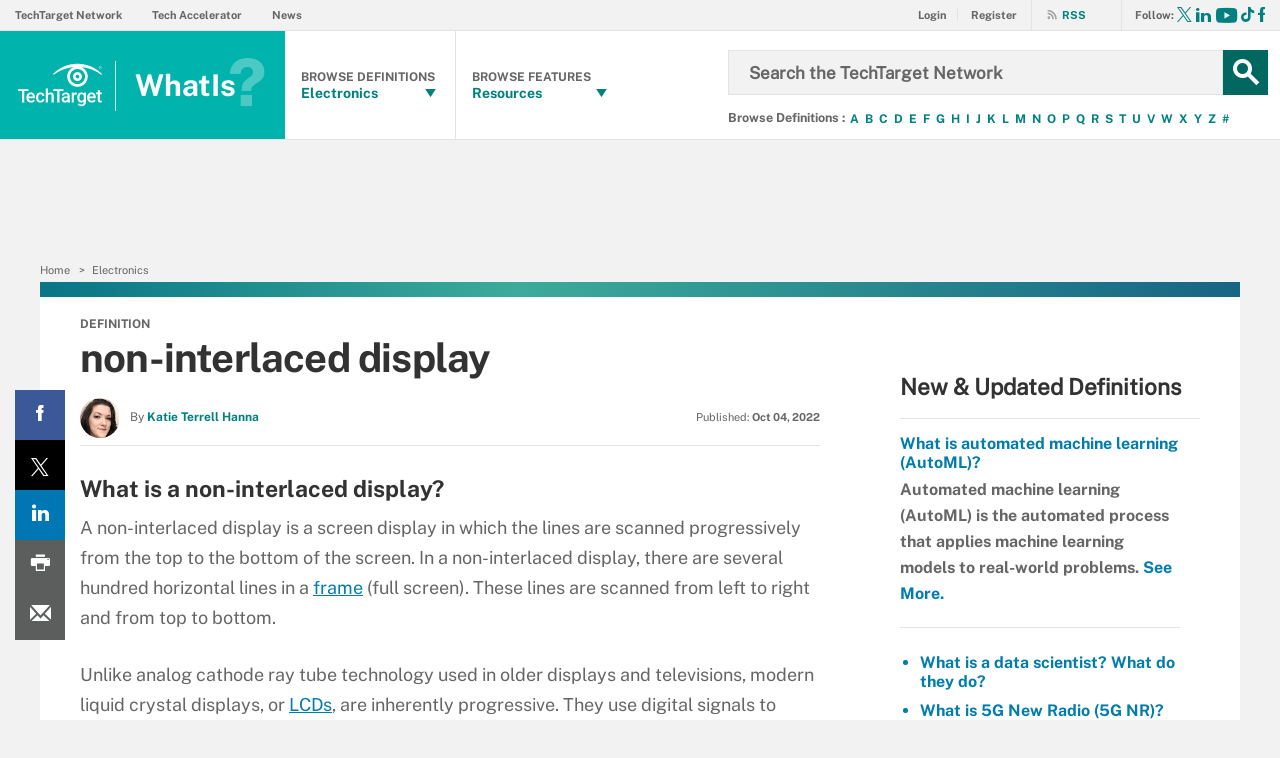

--- FILE ---
content_type: text/html;charset=UTF-8
request_url: https://www.techtarget.com/whatis/definition/non-interlaced-display
body_size: 54608
content:
<!DOCTYPE html>

<!--[if gt IE 8]><!--><html class="no-js gt-ie8" dir="ltr" lang="en" prefix="og: http://ogp.me/ns#" null><!--<![endif]-->
<head>
	<link rel="dns-prefetch" href="https://s.dpmsrv.com/"/>
<link rel="dns-prefetch" href="https://cdn.doubleverify.com/"/>
<link rel="dns-prefetch" href="https://cdn.optimizely.com/"/>
<link rel="dns-prefetch" href="https://www.googletagmanager.com/"/>
<link rel="dns-prefetch" href="https://pagead2.googlesyndication.com/"/>
<link rel="dns-prefetch" href="https://securepubads.g.doubleclick.net/"/>
<link rel="dns-prefetch" href="https://static.chartbeat.com/"/>



    <link rel='preload' href='/rms/ux/responsive/fonts/PublicSans-Regular.woff2' as='font' type='font/woff2' crossorigin>
<meta charset="utf-8" />
			<meta http-equiv="X-UA-Compatible" content="IE=edge,chrome=1" />
			<title>What is a non-interlaced display?</title>
			<meta name="viewport" content="width=device-width,initial-scale=1" />
			<meta name="description" content="Explore non-interlaced displays, which progressively scan every line of an image with each screen refresh, and their differences from interlaced displays." />
			<meta name="robots" content="noodp" />
			<link rel="canonical" href="https://www.techtarget.com/whatis/definition/non-interlaced-display" />
			<meta property="og:title" content="What is a non-interlaced display?" />
			<meta property="og:site_name" content="WhatIs" />
			<meta property="og:url" content="https://www.techtarget.com/whatis/definition/non-interlaced-display" />
			<meta property="og:description" content="Explore non-interlaced displays, which progressively scan every line of an image with each screen refresh, and their differences from interlaced displays." />
			<meta property="fb:app_id" content="870327132989388" />
			<meta property="og:type" content="article" />
			<meta property="og:locale" content="en_US" />
			<meta property="article:publisher" content="https://www.facebook.com/WhatIsDotCom/" />
			<meta name="twitter:card" content="summary_large_image" />
			<meta name="twitter:site" content="@EyeOnTech_TT" />
			<meta name="twitter:title" content="What is a non-interlaced display?" />
			<meta name="twitter:description" content="Explore non-interlaced displays, which progressively scan every line of an image with each screen refresh, and their differences from interlaced displays." />
			<meta property="og:image" content="https://www.techtarget.com/ITKE/images/logos/TTlogo-379x201.png" />
			<meta name="twitter:image" content="https://www.techtarget.com/ITKE/images/logos/TTlogo-379x201.png" />
			<meta name="robots" content="noarchive" />
			<style def-inline type="text/css">
        @font-face{font-family:"Public Sans";src:url(/rms/ux/responsive/fonts/PublicSans-Regular.woff2) format("woff2"),url(/rms/ux/responsive/fonts/PublicSans-Regular.ttf) format("truetype");font-weight:400;font-style:normal;font-display:swap}@font-face{font-family:"Public Sans Bold";src:url(/rms/ux/responsive/fonts/PublicSans-Bold.woff2) format("woff2"),url(/rms/ux/responsive/fonts/PublicSans-Bold.ttf) format("truetype");font-weight:400;font-style:normal;font-display:swap}article,aside,details,figcaption,figure,footer,header,hgroup,main,nav,section,summary{display:block}audio,canvas,video{display:inline-block;*display:inline;*zoom:1}audio:not([controls]){display:none;height:0}[hidden]{display:none}html{font-size:100%;-ms-text-size-adjust:100%;-webkit-text-size-adjust:100%}html,button,input,select,textarea{font-family:sans-serif}body{margin:0}a:active,a:hover{outline:0}h1{font-size:2em;margin:.67em 0}h2{font-size:1.5em;margin:.83em 0}h3{font-size:1.17em;margin:1em 0}h4{font-size:1em;margin:1.33em 0}h5{font-size:.83em;margin:1.67em 0}h6{font-size:.67em;margin:2.33em 0}abbr[title]{border-bottom:1px dotted}b,strong{font-weight:700}blockquote{margin:1em 40px}dfn{font-style:italic}hr{-moz-box-sizing:content-box;box-sizing:content-box;height:0}mark{background:#ff0;color:#000}p,pre{margin:1em 0}code,kbd,pre,samp{font-family:monospace,serif;_font-family:"courier new",monospace;font-size:1em}pre{white-space:pre;white-space:pre-wrap;word-wrap:break-word}q{quotes:none}q:before,q:after{content:"";content:none}small{font-size:80%}sub,sup{font-size:75%;line-height:0;position:relative;vertical-align:baseline}sup{top:-.5em}sub{bottom:-.25em}dl,menu,ol,ul{margin:1em 0}dd{margin:0 0 0 40px}menu,ol,ul{padding:0 0 0 40px}nav ul,nav ol{list-style:none;list-style-image:none}img{border:0;-ms-interpolation-mode:bicubic}svg:not(:root){overflow:hidden}figure{margin:0}form{margin:0}fieldset{border:1px solid silver;margin:0 2px;padding:.35em .625em .75em}legend{border:0;padding:0;white-space:normal;*margin-left:-7px}button,input,select,textarea{font-size:100%;margin:0;vertical-align:baseline;*vertical-align:middle}button,input{line-height:normal}button,select{text-transform:none}button,html input[type=button],input[type=reset],input[type=submit]{-webkit-appearance:button;cursor:pointer;*overflow:visible}button[disabled],html input[disabled]{cursor:default}input[type=checkbox],input[type=radio]{box-sizing:border-box;padding:0;*height:13px;*width:13px}input[type=search]{-webkit-appearance:textfield;-moz-box-sizing:content-box;-webkit-box-sizing:content-box;box-sizing:content-box}input[type=search]::-webkit-search-cancel-button,input[type=search]::-webkit-search-decoration{-webkit-appearance:none}button::-moz-focus-inner,input::-moz-focus-inner{border:0;padding:0}textarea{overflow:auto;vertical-align:top}table{border-collapse:collapse;border-spacing:0}.publicSans,.eoc_v2 .main-article-author.v2 .esg-contributor-link,.infotype-news-item #contributors-block .main-article-author.v2 .esg-contributor-link,#topicLeaf #contributors-block .main-article-author.v2 .esg-contributor-link,.eoc_v2 .main-article-author.v2>span,.infotype-news-item #contributors-block .main-article-author.v2>span,#topicLeaf #contributors-block .main-article-author.v2>span,.eoc_v2 .main-article-author .main-article-author-contact span,.infotype-news-item #contributors-block .main-article-author .main-article-author-contact span,#topicLeaf #contributors-block .main-article-author .main-article-author-contact span,.whatis-topics-home .col-2 .main-article-author p,.header_v3-whatis .header-logo .header-logo-mobile,.pillar-cluster .cluster-branding-pagination .cluster-nav-tooltip-next,.pillar-bridge .cluster-branding-pagination .cluster-nav-tooltip-next,.pillar-cluster .cluster-branding-pagination .cluster-nav-tooltip-prev,.pillar-bridge .cluster-branding-pagination .cluster-nav-tooltip-prev,.file-extensions li a,.continue-reading li,#sdef .main-article-author.v2 .esg-contributor-link,#sdef .main-article-author.v2>span,.sign-up-wrapper.cascading-reg .sign-up-content .sign-up-form.cascading-reg-form .radioButtonList li label,.sign-up-wrapper.cascading-reg .sign-up-content .sign-up-form.cascading-reg-form .checkboxList li label,.sign-up-wrapper.cascading-reg .sign-up-content .sign-up-form.cascading-reg-form .radio-related-products label,.header_v3 .header-logo .header-logo-mobile,.header_v2 .nav-links li.more-content .more-content-dropdown .nav-list-sublist li,.nav-list-item-searchsites .nav-list-item-header,.nav-list-item-all-sites .nav-list-item-header,input,body{font-family:"Public Sans",sans-serif;font-weight:400;font-style:normal}.publicSans-i{font-family:"Public Sans",sans-serif;font-weight:400;font-style:italic}.publicSans-m,.whatis-quote-home .archive-link,.whatis-topics-home .col-1 h2,.header-browse-alpha li,.inline-reg .meterDescription,.sign-up-wrapper.cascading-reg .sign-up-content .sign-up-header p span,.nav-list-item-header-type,.nav-list-item-header .view-all,.nav-list-sublist-header .view-all,.publicSans-b,#topicLeaf .topic-related-item-info .source,.collections-eyebrow,.eoc_v2 .premium-content-promo,.infotype-news-item #contributors-block .premium-content-promo,#topicLeaf #contributors-block .premium-content-promo,.eoc_v2 .ezine .resources-bar-item .cw-red-button,.infotype-news-item #contributors-block .ezine .resources-bar-item .cw-red-button,#topicLeaf #contributors-block .ezine .resources-bar-item .cw-red-button,.eoc_v2 .content-center .section.related-resources .view-more,.infotype-news-item #contributors-block .content-center .section.related-resources .view-more,#topicLeaf #contributors-block .content-center .section.related-resources .view-more,.eoc_v2 .content-center .section.related-resources ul li a,.infotype-news-item #contributors-block .content-center .section.related-resources ul li a,#topicLeaf #contributors-block .content-center .section.related-resources ul li a,.eoc_v2 p b,.infotype-news-item #contributors-block p b,#topicLeaf #contributors-block p b,#home.home_v2 .whatis-topics-home .subtopics li,ul.terms-list li,.whatis-terms-home .whatis-msplash .msub,.whatis-terms-home .whatis-test-home span,.whatis-terms-home .trending-topics ol.tt-list li,.whatis-terms-home .buzzword h3,.whatis-terms-home ul.kia-list li h4,.whatis-topics-home .col-2 .main-article-author h4,.whatis-topics-home .tt-tab-content ul.published li a,.whatis-topics-home .tt-tab-content ul.subtopics li,.whatis-topics-home .tt-tab-content h4,.whatis-topics-home .tt-tab-content h3,.whatis-topics-home ul.tt-tabs li.current,.header_v3-whatis .nav-links>a,.header_v3-whatis .nav-list-sublist .nav-list-sublist-item,.header_v3-whatis .nav-list-item-header-type,.header_v3-whatis .nav-list-item-header,.header_v3-whatis .nav-social .nav-social-item.title,.header_v3-whatis .header-logo .header-logo-mobile span,.nav-list .nav-list-item-header-type,.pillar .pillar-navbar h5,#essentialGuide.eg_v2 .guide-header .title,.guide_v2 .guide-header .title,#essentialGuide.eg_v2 .guide-header .heading,.guide_v2 .guide-header .heading,#essentialGuide.eg_v2 .guide-nav h3,#essentialGuide.eg_v2 .guide-nav>span,.guide_v2 .guide-nav h3,.guide_v2 .guide-nav>span,.main-guide-hero-header .main-guide-hero-header-left h3,.main-guide-hero-header .main-guide-hero-header-left>span,.file-extensions .powered-by span,.file-extensions h2,.related-terms dt,.related-terms h4,.definition-title,.definition-header .eyebrow,.sign-up-wrapper.cascading-reg .sign-up-content .sign-up-form.cascading-reg-form .onereg-error.submit-error p,.sign-up-wrapper.cascading-reg .sign-up-content .sign-up-form.cascading-reg-form input[type=submit],.sign-up-wrapper.cascading-reg .sign-up-content .sign-up-form.cascading-reg-form label,.sign-up-wrapper.cascading-reg .sign-up-content .sign-up-form.cascading-reg-form h2,.sign-up-wrapper.cascading-reg .sign-up-content .sign-up-form.cascading-reg-form>span.headline,#sdef .sign-up-wrapper.cascading-reg .sign-up-content .sign-up-header .eyebrow,.sign-up-wrapper.cascading-reg .sign-up-content .sign-up-header .eyebrow,.sign-up-wrapper.cascading-reg .sign-up-content .sign-up-form li input[type=submit],.sign-up-wrapper.cascading-reg .sign-up-content .sign-up-form li label,.sign-up-wrapper.inline-reg .sign-up-content .sign-up-header h2,.sign-up-wrapper.cascading-reg .sign-up-content .sign-up-header h2,.resources-bar-item,.related-bar-item,.related-bar-header,.resources-bar-header,.header_v3 .nav-social .nav-social-item.title,.header_v3 .header-logo .header-logo-mobile span,.nav-list-sublist-header-topics,.nav-user-action,.nav-links,.nav-join-pro,.header-logo,.section-title,.splash-heading,.button{font-family:"Public Sans Bold",sans-serif;font-weight:400;font-style:normal}.clearfix:before,.sign-up-wrapper.inline-reg .sign-up-form:before,.sign-up-wrapper.cascading-reg .sign-up-form:before,.content-columns:before,.clearfix:after,.sign-up-wrapper.inline-reg .sign-up-form:after,.sign-up-wrapper.cascading-reg .sign-up-form:after,.content-columns:after{content:"";display:table}.clearfix:after,.sign-up-wrapper.inline-reg .sign-up-form:after,.sign-up-wrapper.cascading-reg .sign-up-form:after,.content-columns:after{clear:both}.border-box,.sign-up-wrapper.cascading-reg .sign-up-content .sign-up-form.cascading-reg-form input,.sign-up-wrapper.cascading-reg .sign-up-content .sign-up-form.cascading-reg-form select,.sign-up-wrapper.cascading-reg .sign-up-content .sign-up-form.cascading-reg-form textarea,.sign-up-wrapper.inline-reg .sign-up-form .sign-up-btn,.sign-up-wrapper.cascading-reg .sign-up-form .sign-up-btn,.sign-up-wrapper.inline-reg .sign-up-form .sign-up-textfield,.sign-up-wrapper.cascading-reg .sign-up-form .sign-up-textfield,.nav-list-sublist-header-topics,.nav-list-item-header,.nav-list-sublist-header,.nav,.header-search-input{box-sizing:border-box}.link-teal,.header_v3 .nav-social .nav-social-item a{color:#00b3ac}.link-teal:hover,.header_v3 .nav-social .nav-social-item a:hover{color:#006860}.link-blue,.nav-join-pro{color:#008bc1}.link-blue:hover,.nav-join-pro:hover{color:#005272}.link-blue-l{color:#00b9d8}.link-blue-l:hover{color:#005272}.link-teal-new,.eoc_v2 .premium-content-promo .promo-about .promo-about-title a,.infotype-news-item #contributors-block .premium-content-promo .promo-about .promo-about-title a,#topicLeaf #contributors-block .premium-content-promo .promo-about .promo-about-title a,.eoc_v2 .content-center .section.related-resources ul li a,.infotype-news-item #contributors-block .content-center .section.related-resources ul li a,#topicLeaf #contributors-block .content-center .section.related-resources ul li a,.eoc_v2 .main-article-author.v2 li a,.infotype-news-item #contributors-block .main-article-author.v2 li a,#topicLeaf #contributors-block .main-article-author.v2 li a,.whatis-terms-home .whatis-msplash ul.mlist li a,.whatis-terms-home .whatis-msplash p a,.whatis-terms-home .buzzword h3 a,.whatis-topics-home .tt-tab-content h3 a,.header_v3-whatis .header-browse-alpha li a,.pillar .pillar-navbar ul li a,.related-terms dd .definition-link,.related-terms dt a,.continue-reading li a,#sdef .main-article-author.v2 li a,.inline-reg.login-register a,.share-bar-item-desktop a,.indentfix li a,.default-list li a,.main-content .content-columns .content-center .section>ul li a,p a{color:teal}.link-teal-new:hover,.eoc_v2 .premium-content-promo .promo-about .promo-about-title a:hover,.infotype-news-item #contributors-block .premium-content-promo .promo-about .promo-about-title a:hover,#topicLeaf #contributors-block .premium-content-promo .promo-about .promo-about-title a:hover,.eoc_v2 .content-center .section.related-resources ul li a:hover,.infotype-news-item #contributors-block .content-center .section.related-resources ul li a:hover,#topicLeaf #contributors-block .content-center .section.related-resources ul li a:hover,.eoc_v2 .main-article-author.v2 li a:hover,.infotype-news-item #contributors-block .main-article-author.v2 li a:hover,#topicLeaf #contributors-block .main-article-author.v2 li a:hover,.whatis-terms-home .whatis-msplash ul.mlist li a:hover,.whatis-terms-home .whatis-msplash p a:hover,.whatis-terms-home .buzzword h3 a:hover,.whatis-topics-home .tt-tab-content h3 a:hover,.header_v3-whatis .header-browse-alpha li a:hover,.pillar .pillar-navbar ul li a:hover,.related-terms dd .definition-link:hover,.related-terms dt a:hover,.continue-reading li a:hover,#sdef .main-article-author.v2 li a:hover,.inline-reg.login-register a:hover,.share-bar-item-desktop a:hover,.indentfix li a:hover,.default-list li a:hover,.main-content .content-columns .content-center .section>ul li a:hover,p a:hover{color:#323232}.link-teal-new-on-gray{color:#007a76}.link-teal-new-on-gray:hover{color:#000}.link-blue-new,ul.terms-list li a,.whatis-terms-home .trending-topics ol.tt-list li a,.whatis-topics-home .tt-tab-content ul.published li a,.whatis-topics-home .tt-tab-content ul.subtopics li a,.nav-links li a,#content-body p a,li[type=disc] a,.noindent li a,table a,table .indentfix li a,table .indentfix li.indentfix a,li.indentfix a,.default-list li a,.main-content .content-columns .content-center #content-body .section>ul.default-list li a,.definition-link{color:#007cad}.link-blue-new:hover,ul.terms-list li a:hover,.whatis-terms-home .trending-topics ol.tt-list li a:hover,.whatis-topics-home .tt-tab-content ul.published li a:hover,.whatis-topics-home .tt-tab-content ul.subtopics li a:hover,.nav-links li a:hover,#content-body p a:hover,li[type=disc] a:hover,.noindent li a:hover,table a:hover,table .indentfix li a:hover,li.indentfix a:hover,.default-list li a:hover,.main-content .content-columns .content-center #content-body .section>ul.default-list li a:hover,.definition-link:hover{color:#005272}body{font-size:15px;color:#323232;min-width:320px;background:#f2f2f2;position:relative;z-index:320}@media (min-width:640px){body{z-index:640}}@media (min-width:960px){body{z-index:960}}@media (min-width:1280px){body{z-index:1280}}a{text-decoration:none;color:inherit;transition:color .2s}p{font-size:15px;line-height:1.53em;color:#666;margin:1.5em 0}@media (min-width:640px){p{font-size:16px;line-height:1.75em}}@media (min-width:960px){p{font-size:17px;line-height:1.71em}}@media (min-width:1280px){p{font-size:18px;line-height:1.67em}}i{font-style:normal}ul{margin:0;padding:0}button{border:0;background:0}.button{font-size:13px;line-height:50px;letter-spacing:-.02em;text-align:center;color:#fff;height:50px;border-radius:3px;transition:background-color .2s}.blue-button{background:#007cad}.blue-button:hover{background:#005272}.teal-button{background:teal}.teal-button:hover{background:#323232}.black-button{background:#323232}.black-button:hover{background:#000}.primaryButton{background-color:teal;padding:10px 30px}.icon{position:relative}.site-container.fixed{position:fixed;width:100%;top:0}.main-content{margin:20px 20px 0;background:#fff;position:relative;z-index:2}@media (min-width:960px){.main-content{width:800px;margin:10px auto 0;padding:0 40px}}@media (min-width:1280px){.main-content{width:1120px}}.main-content.ads-by-google{z-index:auto}@media (min-width:960px){.content-left{width:170px;padding-top:50px;position:relative;float:left;clear:left}}@media (min-width:1280px){.content-left{width:200px}}@media (min-width:960px){.locking-full-bar{width:170px}}@media (min-width:1280px){.locking-full-bar{width:200px}}.content-center{position:relative;margin:0 20px}@media (min-width:640px){.content-center{margin:0 40px}}@media (min-width:960px){.content-center{width:590px;margin:0 0 0 40px;float:left}}@media (min-width:1280px){.content-center{width:640px}}@media (min-width:1280px){.content-right{float:left;width:200px;margin-left:40px}}.top-gradient-bar{width:100%;background-size:cover;min-height:10px;margin-bottom:20px}@media (min-width:640px){.top-gradient-bar{min-height:20px}}@media (min-width:960px){.top-gradient-bar{width:880px;height:29px;margin:0 -40px -29px}}@media (min-width:1280px){.top-gradient-bar{width:1200px;height:40px;margin-bottom:-40px}}.top-gradient-bar{background:#0b7686;background:linear-gradient(to right,#0b7686 0,#0b7686 1%,#3cab9a 40%,#176584 100%)}.definition-link{margin-right:-.2em}.definition-link .icon{font-size:1.5em;top:.15em}.show-more{color:#666;cursor:pointer;transition:color .2s}.show-more:hover{color:#323232}::-webkit-input-placeholder{color:#666}:-moz-placeholder{color:#666}::-moz-placeholder{color:#666;opacity:1}:-ms-input-placeholder{color:#666}.indentfix,.default-list,.main-content .content-columns .content-center .section>ul{margin:0 0 20px 25px;padding:0}.indentfix li,.default-list li,.main-content .content-columns .content-center .section>ul li{font-size:15px;color:#666;margin:10px 0}@media (min-width:640px){.indentfix li,.default-list li,.main-content .content-columns .content-center .section>ul li{font-size:16px;line-height:1.75em}}@media (min-width:960px){.indentfix li,.default-list li,.main-content .content-columns .content-center .section>ul li{font-size:17px;line-height:1.71em}}@media (min-width:1280px){.indentfix li,.default-list li,.main-content .content-columns .content-center .section>ul li{font-size:18px;line-height:1.67em}}.indentfix li a.button,.default-list li a.button,.main-content .content-columns .content-center .section>ul li a.button{color:#fff}.indentfix li a.button:hover,.default-list li a.button:hover,.main-content .content-columns .content-center .section>ul li a.button:hover{color:#fff}li.indentfix{font-size:15px;color:#666;margin:10px 0}@media (min-width:640px){li.indentfix{font-size:16px;line-height:1.75em}}@media (min-width:960px){li.indentfix{font-size:17px;line-height:1.71em}}@media (min-width:1280px){li.indentfix{font-size:18px;line-height:1.67em}}li.indentfix table{margin-right:30px}.extra-info-inner .indentfix li,.extra-info-inner .default-list li,.extraInfo .indentfix li,.extraInfo .default-list li,.sidebar .indentfix li,.sidebar .default-list li{font-size:13px}table{color:#666}table td{vertical-align:top}table td .nav{padding:0}table .indentfix{margin:0 0 20px 25px;padding:0}table .indentfix li,table .indentfix li.indentfix{font-size:15px;color:#666;margin:10px 0}@media (min-width:640px){table .indentfix li,table .indentfix li.indentfix{font-size:16px;line-height:1.75em}}@media (min-width:960px){table .indentfix li,table .indentfix li.indentfix{font-size:17px;line-height:1.71em}}@media (min-width:1280px){table .indentfix li,table .indentfix li.indentfix{font-size:18px;line-height:1.67em}}@media (min-width:640px){table{font-size:16px;line-height:1.75em}}@media (min-width:960px){table{font-size:17px;line-height:1.71em}}@media (min-width:1280px){table{font-size:18px;line-height:1.67em}}pre{background-color:#eee;padding:10px;white-space:pre;word-wrap:break-word;overflow:auto;max-height:300px;width:100%;box-sizing:border-box;clear:both}@media (min-width:640px){pre{max-height:600px}}.code-toolbar{clear:both}.content-center img{max-width:600px}.hidden{display:none}.paywall{display:none!important}.grecaptcha-badge{visibility:hidden;z-index:2}img[alt]{font-size:8px;color:#666}.inline-block{display:inline-block}#sp_privacy_manager_container{z-index:9999999999999!important}html.sp-pm-open{margin-top:0!important}#cmp-banner{position:fixed;bottom:0;right:0;z-index:100}@media (min-width:960px){#cmp-banner{bottom:20px}}#cmp-banner:empty{display:none}#gpcBannerContainer{position:fixed;bottom:20px;left:20px;background:#f2f2f2;padding:10px 20px;border:1px solid #666;border-radius:20px;font-size:16px;color:#323232;z-index:9999999999}body .content-center .section>div:not(#inlineRegistrationWrapper):not(.imagecaption){color:#666}@media (min-width:640px){body .content-center .section>div:not(#inlineRegistrationWrapper):not(.imagecaption){font-size:16px}}@media (min-width:960px){body .content-center .section>div:not(#inlineRegistrationWrapper):not(.imagecaption){font-size:17px}}@media (min-width:1280px){body .content-center .section>div:not(#inlineRegistrationWrapper):not(.imagecaption){font-size:18px}}.alignLeft{float:none}.alignRight{float:none}.color1,.color2{background-color:#666}table .colorback{background-color:#666;color:#fff}table .colorback p{color:#fff}table .colorback td{padding:5px}table .colorSuperLite{background-color:#efefef}u{text-decoration:none!important}.noindent{margin:0 0 20px 25px;padding:0}.noindent li{font-size:15px;color:#666;margin:10px 0}@media (min-width:640px){.noindent li{font-size:16px;line-height:1.75em}}@media (min-width:960px){.noindent li{font-size:17px;line-height:1.71em}}@media (min-width:1280px){.noindent li{font-size:18px;line-height:1.67em}}li[type=disc]{font-size:15px;color:#666;margin:10px 0}@media (min-width:640px){li[type=disc]{font-size:16px;line-height:1.75em}}@media (min-width:960px){li[type=disc]{font-size:17px;line-height:1.71em}}@media (min-width:1280px){li[type=disc]{font-size:18px;line-height:1.67em}}.imagecaption{clear:both;text-align:left}.imagecaption.alignRight{float:right;margin:0 0 30px 40px}.imagecaption.alignLeft{float:left;margin:0 40px 30px 0}.imagecaption img{display:block;margin:5px 0}.content-center .section>div.imagecaption,.imagecaption{font-size:13px;color:#666}i{font-style:italic}i.icon{font-style:normal}.section{padding-top:10px;margin-top:50px}.section-title,.splash-heading{font-size:18px;line-height:1.22em;margin-top:21px;margin-bottom:-3px;position:relative}@media (min-width:640px){.section-title,.splash-heading{font-size:24px;line-height:1.08em;margin-top:28px;margin-bottom:30px}}@media (min-width:960px){.section-title,.splash-heading{font-size:28px;line-height:1.21em}}@media (min-width:1280px){.section-title,.splash-heading{font-size:30px}}.section-title .icon,.splash-heading .icon{font-size:35px;color:teal;position:absolute}@media (min-width:640px){.section-title .icon,.splash-heading .icon{font-size:48px}}@media (min-width:960px){.section-title .icon,.splash-heading .icon{font-size:53px}}#site-container .vgn-ext-region,#site-container .vgn-ext-component{min-height:0!important;min-width:0!important;position:static!important;word-wrap:normal!important}.visuallyhidden{border:0;clip:rect(0 0 0 0);height:1px;margin:-1px;overflow:hidden;padding:0;position:absolute;width:1px}@media only screen and (-webkit-min-device-pixel-ratio:1.5),only screen and (-o-min-device-pixel-ratio:3/2),only screen and (min--moz-device-pixel-ratio:1.5),only screen and (min-device-pixel-ratio:1.5){.replace_2x{font-size:1px}}#anchor{top:-150px;position:relative}.header{min-width:320px;width:100%;height:60px;background-color:#00b3ac;position:relative;z-index:100}@media (min-width:960px){.header{height:140px;padding-bottom:10px;background:#fff;z-index:auto}}.header-logo{font-size:12px;text-decoration:none;color:#fff;height:60px;position:absolute;left:60px;right:60px;margin:0 auto;text-align:center;top:0}@media (min-width:640px){.header-logo{font-size:16px}}@media (min-width:960px){.header-logo{width:120px;height:89px;margin:0;border-top:1px solid #e3e3e3;background:#00b3ac;top:50px;bottom:10px;left:0}}.header-logo.mobile-link{display:block}@media (min-width:960px){.header-logo.mobile-link{display:none}}.header-logo.desktop-link{display:none}@media (min-width:960px){.header-logo.desktop-link{display:block;background:#00b3ac}}@media (min-width:960px){.header-logo.desktop-link:after{content:"";width:1px;position:absolute;left:113px;top:18px;height:50px;border-right:1px solid #42c7c1}}.header-logo.desktop-link img{display:none}.header-logo-mobile{position:relative;top:20px}@media (min-width:960px){.header-logo-mobile{display:none}}.header-logo-desktop{width:84px;height:44px;display:none}@media (min-width:960px){.header-logo-desktop{position:relative;top:20px;left:15px;display:block;border-right:1px solid #42c7c1;margin:-3px 0;padding:3px 20px 3px 0}}.header-logo-small{display:none}.header-search-toggle{width:60px;height:60px;border-left:1px solid #6AC4C0;background-color:#00b3ac;position:absolute;top:0;right:0}@media (min-width:960px){.header-search-toggle{width:70px;height:90px;border:0;background-color:transparent;top:auto;bottom:10px;z-index:4}}.header-search-toggle.selected{background-color:#015944}@media (min-width:960px){.header-search-toggle.selected{background-color:transparent}}.header-search-toggle>.icon{font-size:45px;color:#fff;transition:color .2s}@media (min-width:960px){.header-search-toggle>.icon{color:#00b3ac;position:absolute;right:12px;top:22px}}@media (min-width:960px){.header-search-toggle:hover>.icon{color:#c6c2bf}}@media (min-width:960px){.form-open.header-search-toggle{width:70px!important}}.header-search{z-index:999999;width:100%;position:absolute;top:60px;right:0;display:none}@media (min-width:960px){.header-search{top:51px}}@media (min-width:1280px){.header-search{display:block}}.header-search span.placeholder{font-size:15px;line-height:50px;color:#666}@media (min-width:640px){.header-search span.placeholder{font-size:18px}}@media (min-width:960px){.header-search span.placeholder{font-size:24px;line-height:80px!important}}.header-search-input{font-size:15px;line-height:50px;color:#666;width:100%;height:50px;padding:0 20px;border:0;border-bottom:1px solid #E7E8E9}@media (min-width:640px){.header-search-input{font-size:18px}}@media (min-width:960px){.header-search-input{font-size:24px;height:89px;border-bottom:0}}.header-search-input:focus{color:#323232}.header-search-input::-ms-clear{display:none}.nav-toggle{width:60px;height:60px;border-right:1px solid #6AC4C0;background-color:#00b3ac}@media (min-width:960px){.nav-toggle{display:none}}.nav-toggle.selected{background-color:#015944}.nav-toggle>.icon{font-size:37px;color:#fff;top:1px}.nav{width:100%;border-bottom:1px solid #e3e3e3;background:#fff;position:absolute;top:60px;left:0;display:none}@media (min-width:960px){.nav{padding:50px 0 0 120px;border-bottom:0;position:static;display:block}}.nav-join-pro{font-size:11px;line-height:50px;height:50px;padding-left:20px;display:block}@media (min-width:640px){.nav-join-pro{font-size:12px}}@media (min-width:960px){.nav-join-pro{display:none}}.nav-join-pro span{display:inline-block;width:120px;vertical-align:middle;line-height:normal}@media (min-width:640px){.nav-join-pro span{width:63%}}.nav-links{z-index:1;font-size:11px;margin:5px 0 0;padding:10px 20px;border-top:1px solid #e3e3e3}@media (min-width:960px){.nav-links{height:50px;margin:0;padding:0 20px;position:absolute;top:0;left:15px;padding-left:0;border-top:0;background-color:#fff;z-index:10}}.nav-links ul{clear:both;overflow:hidden}.nav-links li{float:left;line-height:30px}@media (min-width:960px){.nav-links li{line-height:50px;padding:0}}.nav-links li:last-child a{border:0}.nav-links li:nth-child(3){float:left}.nav-links li a{border-right:1px solid #e3e3e3;text-transform:uppercase;padding-right:10px;margin-right:10px}.nav-user{font-size:11px;line-height:50px;height:50px;position:absolute;right:20px;top:0;z-index:1}@media (min-width:640px){.nav-user{font-size:12px}}@media (min-width:960px){.nav-user{right:206px}}.nav-user-name{color:#666;padding:0 10px 0 0;border-right:1px solid #e3e3e3}@media (min-width:640px){.nav-user-name{padding-right:15px}}.nav-user-action{text-transform:uppercase;color:teal;padding-left:8px;cursor:pointer;transition:color .2s}@media (min-width:640px){.nav-user-action{padding-left:13px}}.nav-user-action:hover{color:#323232}.nav-user-action.cookies{border-left:1px solid #e3e3e3;padding-left:10px;margin-left:8px}@media (min-width:640px){.nav-user-action.cookies{padding-left:15px;margin-left:13px}}.nav-list{border-top:1px solid #e3e3e3}.nav-list-item{border-bottom:1px solid #e3e3e3}@media (min-width:960px){.nav-list-item{width:175px;height:89px;border-bottom:0;border-right:1px solid #e3e3e3;position:relative;z-index:9}}@media (min-width:1280px){.nav-list-item{width:200px}}.nav-list-item.selected{background-color:#f2f2f3}@media (min-width:960px){.nav-list-item.selected{background-color:transparent}}.nav-list-item.selected .nav-list-item-header,.nav-list-item.selected .nav-list-sublist-header{border-bottom:1px solid #e7e8e9}@media (min-width:960px){.nav-list-item.selected .nav-list-item-header,.nav-list-item.selected .nav-list-sublist-header{border:0}}.nav-list-item.selected .nav-list-item-header>.icon-arrow-down:before,.nav-list-item.selected .nav-list-sublist-header>.icon-arrow-down:before{content:"3"}.nav-list-item.selected .nav-list-item-dropdown{display:block}.nav-list-item-border{border-bottom:1px solid #e3e3e3;z-index:999998}.nav-list-item-header,.nav-list-sublist-header{font-size:13px;line-height:50px;color:teal;height:50px;margin:0 20px;position:relative;cursor:pointer}@media (min-width:640px){.nav-list-item-header,.nav-list-sublist-header{font-size:14px}}@media (min-width:960px){.nav-list-item-header,.nav-list-sublist-header{margin:0}}.nav-list-item-header .icon,.nav-list-sublist-header .icon{color:#4e4e4e;position:absolute;top:18px;right:0}@media (min-width:960px){.nav-list-item-header .icon,.nav-list-sublist-header .icon{font-size:20px;top:33px;right:20px;transition:color .2s}}.nav-list-item-header .view-all,.nav-list-sublist-header .view-all{font-size:9px;text-transform:uppercase;color:#666;padding-right:27px;position:absolute;top:16px;right:5px;cursor:pointer;transition:color .2s}@media (min-width:960px){.nav-list-item-header .view-all,.nav-list-sublist-header .view-all{top:17px}}.nav-list-item-header .view-all .icon,.nav-list-sublist-header .view-all .icon{font-size:20px;color:#666;top:0}@media (min-width:960px){.nav-list-item-header .view-all .icon,.nav-list-sublist-header .view-all .icon{right:0}}.nav-list-item-header .view-all:hover,.nav-list-sublist-header .view-all:hover{color:#323232}.nav-list-item-header .view-all:hover .icon,.nav-list-sublist-header .view-all:hover .icon{color:#323232}.nav-list-item-header{line-height:16px}@media (min-width:960px){.nav-list-item-header{height:89px;margin:0}}.nav-list-item-header .icon-navigation-detail,.nav-list-item-header .icon-navigation-arrow{display:none}.nav-list-item-header:hover .icon{color:#00b3ac}.nav-list-item-header-type{font-size:12px;letter-spacing:.1em;text-transform:uppercase;color:#323232;position:absolute;top:10px;left:14px;display:none}@media (min-width:960px){.nav-list-item-header-type{display:block}}.nav-list-item-header-title{height:50px;display:table-cell;vertical-align:middle}@media (min-width:960px){.nav-list-item-header-title{width:110px;height:89px;padding:0 50px 0 15px}}@media (min-width:1280px){.nav-list-item-header-title{width:135px}}.nav-list-item-dropdown{max-height:135px;overflow:auto;display:none;box-shadow:inset 0 -10px 5px -5px #c6c2bf}@media (min-width:960px){.nav-list-item-dropdown{max-height:none;padding:20px;border:1px solid #e3e3e3;border-top:0;background-color:#fff;position:absolute;top:89px;left:0;overflow:visible;box-shadow:none}}.nav-list-item-jscroll{overflow:hidden}@media (min-width:960px){.nav-list-item-jscroll{overflow:auto}}.nav-list-parent-topics{display:none;cursor:pointer}.nav-list-sublist-header.nav-list-sublist-header-gray{font-size:13px;color:#666}.nav-list-sublist{padding:10px 0;border-top:1px solid #fff}.nav-list-sublist-item,.nav-list-sublist-link{font-size:11px;color:#666;padding:9px 20px}@media (min-width:640px){.nav-list-sublist-item,.nav-list-sublist-link{font-size:13px}}@media (min-width:960px){.nav-list-sublist-item,.nav-list-sublist-link{padding:9px 0}}.nav-list-sublist-item:hover,.nav-list-sublist-link:hover{color:#000}.nav-list-sublist-item.sponsored,.nav-list-sublist-link.sponsored{color:#007cad}.nav-list-sublist-item.sponsored:hover,.nav-list-sublist-link.sponsored:hover{color:#005272}@media (min-width:960px){.nav-list-item-searchsites,.nav-list-item-all-sites{width:240px}}.nav-list-item-searchsites .nav-list-item-header,.nav-list-item-all-sites .nav-list-item-header{font-size:14px}@media (min-width:640px){.nav-list-item-searchsites .nav-list-item-header,.nav-list-item-all-sites .nav-list-item-header{font-size:16px}}@media (min-width:960px){.nav-list-item-searchsites .nav-list-item-header,.nav-list-item-all-sites .nav-list-item-header{font-size:17px;line-height:22px;color:#fff;font-weight:700;background-color:#00b3ac}}.nav-list-item-searchsites .nav-list-item-header a,.nav-list-item-all-sites .nav-list-item-header a{display:block}@media (min-width:960px){.nav-list-item-searchsites .nav-list-item-header .icon,.nav-list-item-all-sites .nav-list-item-header .icon{color:#fff;top:34px;right:10px}}.nav-list-item-searchsites .nav-list-item-header .icon:hover,.nav-list-item-all-sites .nav-list-item-header .icon:hover{color:#00b3ac}@media (min-width:960px){.nav-list-item-searchsites .nav-list-item-header-title,.nav-list-item-all-sites .nav-list-item-header-title{width:190px}}@media (min-width:960px){.nav-list-item-searchsites .nav-list-item-dropdown,.nav-list-item-all-sites .nav-list-item-dropdown{left:-120px;width:318px;padding:20px;margin:0}}.nav-list-item-searchsites .nav-list-item-header .icon:hover{color:#323232}.nav-list-item-searchsites .nav-list-item-header.searchdatacenteres .icon-arrow-down{display:none}.nav-list-item-all-sites .nav-list-item-jscroll .nav-list-child-sites:first-child{display:none}.nav-list-item-all-sites .nav-list-item-jscroll .nav-list-parent-sites{display:block}.nav-list-item-all-sites .nav-list-child-sites{display:none}.nav-list-item-all-sites .nav-list-parent-sites{cursor:pointer}@media (min-width:960px){.nav-list-item-topics{position:absolute;left:360px;top:51px}}@media (min-width:960px){.nav-list-item-topics .nav-list-item-dropdown{width:311px;padding:20px;left:-1px}}@media (min-width:1280px){.nav-list-item-topics .nav-list-item-dropdown{width:361px}}.nav-list-item-topics .nav-list-item-dropdown.infotype .nav-list-item-jscroll .nav-list-child-topics:first-child{display:none}.nav-list-item-topics .nav-list-item-dropdown.infotype .nav-list-item-jscroll .nav-list-parent-topics{display:block}.nav-list-item-topics .nav-list-child-topics{position:relative}.nav-list-sublist-header-topics{cursor:auto;line-height:20px;width:100%;height:50px;padding:0 90px 0 20px;display:table-cell;vertical-align:middle}@media (min-width:960px){.nav-list-sublist-header-topics{padding-left:0}}.nav-list-child-topics{display:none}.nav-list-item-jscroll .nav-list-child-topics:first-child{display:block}@media (min-width:960px){.nav-list-item-sections{position:absolute;left:536px;top:51px}}@media (min-width:1280px){.nav-list-item-sections{left:561px}}@media (min-width:960px){.nav-list-item-sections .nav-list-item-dropdown{width:311px;padding:20px;margin:0;left:-177px}}@media (min-width:1280px){.nav-list-item-sections .nav-list-item-dropdown{width:361px;left:-202px}}.desktop-fixed-search{display:none}.nav-social{text-align:center;height:60px}@media (min-width:960px){.nav-social{height:50px;padding-left:15px;border-left:1px solid #e3e3e3;position:absolute;top:0;right:12px}}.nav-social-item{margin:0 1px;display:inline-block}.nav-social-item a{color:#666}.nav-social-item a:hover{color:#00b3ac}.nav-social-item .icon{font-size:35px;line-height:60px;top:2px}@media (min-width:960px){.nav-social-item .icon{line-height:50px}}.header_v2 .nav-links{display:none}@media (min-width:640px){.header_v2 .nav-links{display:block}}@media (min-width:960px){.header_v2 .nav-links{padding-right:10px}}@media (min-width:960px){.header_v2 .nav-links li:first-child{border-right:1px solid #e3e3e3;margin-right:10px;padding-right:10px}}@media (min-width:960px) and (min-width:1280px){.header_v2 .nav-links li:first-child{margin-right:15px;padding-right:15px}}.header_v2 .nav-links li:first-child a{border-right:1px solid #e3e3e3;padding-right:10px;margin-right:10px}@media (min-width:960px){.header_v2 .nav-links li:first-child a{border:0;padding-right:0;margin-right:0}}@media (min-width:960px){.header_v2 .nav-links li:last-child a{padding-right:0;margin-right:0}}.header_v2 .nav-links li.more-content{display:none;margin-right:10px;padding-right:10px;border-right:1px solid #e3e3e3}@media (min-width:1280px){.header_v2 .nav-links li.more-content{margin-right:15px;padding-right:15px}}@media (min-width:960px){.header_v2 .nav-links li.more-content{display:block}}.header_v2 .nav-links li.more-content .icon-arrow-down{right:-2px;display:inline-block;min-width:11px}.header_v2 .nav-links li.more-content .more-content-dropdown{background-color:#fff;border:1px solid #e3e3e3;border-top:0;display:none;margin-left:-6px;margin-top:0;position:absolute;width:118px;padding-top:0}@media (min-width:1280px){.header_v2 .nav-links li.more-content .more-content-dropdown{margin-left:-11px;width:125px}}.header_v2 .nav-links li.more-content .more-content-dropdown .nav-list-sublist{padding:0 5px 10px}.header_v2 .nav-links li.more-content .more-content-dropdown .nav-list-sublist li{border-right:0;color:#008bc1;cursor:pointer;height:auto;line-height:15px;margin-right:0;padding:0;width:108px;font-size:13px;margin-bottom:5px;transition:background-color .2s}@media (min-width:1280px){.header_v2 .nav-links li.more-content .more-content-dropdown .nav-list-sublist li{width:117px}}.header_v2 .nav-links li.more-content .more-content-dropdown .nav-list-sublist li:hover{background-color:#007cad}.header_v2 .nav-links li.more-content .more-content-dropdown .nav-list-sublist li:hover a{color:#fff}.header_v2 .nav-links li.more-content .more-content-dropdown .nav-list-sublist li a{text-transform:none;padding:5px;display:block}.header_v2 .nav-links li.more-content.hovered .more-content-dropdown{display:block}.header_v2 .nav-links li.more-content a{border:0;padding-right:0;margin-right:0}@media (min-width:960px){.header_v2 .nav-user{right:153px;padding-right:15px}}.header_v2 .nav-user a:first-child .nav-user-action,.header_v2 .nav-user .icon{border-right:0;padding-right:7px;margin-right:-5px}@media (min-width:960px){.header_v2 .nav-user a:first-child .nav-user-action,.header_v2 .nav-user .icon{padding-right:5px}}@media (min-width:1280px){.header_v2 .nav-user a:first-child .nav-user-action,.header_v2 .nav-user .icon{padding-right:10px}}.header_v2 .nav-user .icon{color:teal;border-right:1px solid #e3e3e3}.header_v2 .nav-user .register{border-left:1px solid #e3e3e3;padding-left:10px;margin-left:5px;color:#fff;transition:background-color .2s}@media (min-width:960px){.header_v2 .nav-user .register{padding-left:7px}}@media (min-width:1280px){.header_v2 .nav-user .register{padding-left:15px}}.header_v2 .nav-user .register:hover span{background-color:#323232}.header_v2 .nav-user .register span{padding:5px 13px;margin:0;border:0;background-color:teal;color:#fff;transition:background-color .2s}@media (min-width:960px){.header_v2 .nav-user .register span{padding:5px 10px}}@media (min-width:1280px){.header_v2 .nav-user .register span{padding:5px 13px}}.header_v2 .nav-social{right:10px}.header_v2 .nav-social .nav-social-item{margin:0;min-width:28px}.header_v2 .nav-social .nav-social-item .icon{font-size:28px;color:#00b3ac;transition:color .2s}.header_v2 .nav-social .nav-social-item .icon:hover{color:#006860}.header_v2 .nav-social .nav-social-item .icon.x_logo{font-size:15px;top:-4px;left:-2px}.header_v2 .nav-social .nav-social-item.title{font-size:12px;color:#666;margin-right:5px}.header_v2 .nav-list-item.hovered .nav-list-item-dropdown{display:block}.header_v2 .nav-list-item-searchsites{width:189px;display:none}@media (min-width:960px){.header_v2 .nav-list-item-searchsites{display:block}}@media (min-width:960px){.header_v2 .nav-list-item-topics{left:309px;width:200px;border-right:0}}@media (min-width:960px){.header_v2 .nav-list-item-topics .nav-list-item-header{padding:10px 0 0 20px}}@media (min-width:960px){.header_v2 .nav-list-item-topics .nav-list-item-header .icon{top:10px;right:115px;font-size:15px}}.header_v2 .nav-list-item-topics .nav-list-item-header .nav-list-item-header-type{position:static}@media (min-width:960px){.header_v2 .nav-list-item-topics .nav-list-item-header .nav-list-item-header-title{padding:0 20px 0 0;display:block;height:49px;width:auto;overflow:hidden;border-right:1px solid #e3e3e3}}@media (min-width:960px){.header_v2 .nav-list-item-topics .nav-list-item-dropdown{width:280px;padding:0}}@media (min-width:960px){.header_v2 .nav-list-item-sections{left:535px;width:200px;border-right:0}}@media (min-width:960px){.header_v2 .nav-list-item-sections .nav-list-item-header{padding:10px 0 0}}@media (min-width:960px){.header_v2 .nav-list-item-sections .nav-list-item-header .icon{top:10px;right:105px;font-size:15px}}.header_v2 .nav-list-item-sections .nav-list-item-header .nav-list-item-header-type{position:static}@media (min-width:960px){.header_v2 .nav-list-item-sections .nav-list-item-header .nav-list-item-header-title{padding:0 20px 0 0;display:block;height:49px;width:165px;overflow:hidden}}@media (min-width:1280px){.header_v2 .nav-list-item-sections .nav-list-item-header .nav-list-item-header-title{width:auto}}@media (min-width:960px){.header_v2 .nav-list-item-sections .nav-list-item-dropdown{left:-27px;width:280px}}.header_v2 .nav-list-item-header-type{color:#666}@media (min-width:960px){.header_v2 .nav-list-item-dropdown{padding:0}.header_v2 .nav-list-item-dropdown .nav-list-sublist{padding:0}.header_v2 .nav-list-item-dropdown .nav-list-sublist li{font-size:14px;margin:0 10px 10px;padding:5px 10px;transition:color .2s;transition:background-color .2s}.header_v2 .nav-list-item-dropdown .nav-list-sublist li:hover{color:#fff;background-color:teal}.header_v2 .nav-list-item-dropdown .nav-list-sublist li a{word-wrap:break-word;display:block}}@media (min-width:960px){.header_v2 .nav-list-item-dropdown.nav-list-sublist{padding:0}.header_v2 .nav-list-item-dropdown.nav-list-sublist li{font-size:14px;margin:0 10px 10px;padding:5px 10px;transition:color .2s;transition:background-color .2s}.header_v2 .nav-list-item-dropdown.nav-list-sublist li:hover{color:#fff;background-color:teal}.header_v2 .nav-list-item-dropdown.nav-list-sublist li a{word-wrap:break-word;display:block}}.header_v2 .nav-list-sublist-item.view-all{color:teal}.header_v2 .header-search{top:60px}@media (min-width:960px){.header_v2 .header-search{display:block!important;right:57px;top:73px;max-width:450px}}@media (min-width:1280px){.header_v2 .header-search{width:555px;top:71px}}@media (min-width:960px){.header_v2 .header-search .header-search-toggle{display:none}}.header_v2 .header-search-input{font-size:13px;height:45px;background-color:#fff;color:#666;border-bottom:1px solid #c6c2bf;line-height:normal}@media (min-width:640px){.header_v2 .header-search-input{font-size:15px}}@media (min-width:960px){.header_v2 .header-search-input{border:2px solid #f2f2f2;padding:0 14px}}@media (min-width:1280px){.header_v2 .header-search-input{padding:0 20px;font-size:17px}}.header_v2 .header-search-input:focus{color:#323232;outline:0}.header_v2 .header-search-input::-webkit-input-placeholder{color:#666}.header_v2 .header-search-input:-moz-placeholder{color:#666}.header_v2 .header-search-input::-moz-placeholder{color:#666}.header_v2 .header-search-input:-ms-input-placeholder{color:#666}@media (min-width:960px){.header_v2 .header-search-toggle{display:none}}.header_v2 .header-search-submit{width:60px;height:60px;border-left:1px solid #6AC4C0;background-color:#00b3ac;position:absolute;top:0;right:0;display:none;transition:background-color .2s}@media (min-width:960px){.header_v2 .header-search-submit{width:45px;height:45px;border:0;z-index:4;right:-45px;display:block}}.header_v2 .header-search-submit:focus{outline:0}.header_v2 .header-search-submit.selected{background-color:#015944}@media (min-width:960px){.header_v2 .header-search-submit.selected{background-color:transparent}}.header_v2 .header-search-submit>.icon{font-size:45px;color:#fff;transition:color .2s}@media (min-width:960px){.header_v2 .header-search-submit>.icon{position:absolute;top:0;right:0}}@media (min-width:960px){.header_v2 .header-search-submit:hover{background-color:#006860}}@media (min-width:960px){.header_v2.fr .nav-user{right:231px}}.header_v2.fr .nav-user-action.cookies{padding-left:12px;margin-left:5px}@media (min-width:960px){.header_v2-keep-nav .header-search{max-width:450px}}.header_v2-keep-nav .nav-list-item.hovered .nav-list-item-dropdown{display:block}.header_v2 .nav-list-item-all-sites .nav-list-item-dropdown,.header_v2-keep-nav .nav-list-item-all-sites .nav-list-item-dropdown{padding:20px}.header_logged_in_icon{font-size:14px}@media (min-width:960px){.header_logged_in_icon{top:2px}}@media (min-width:960px){.nav-list-item-jscroll{max-height:500px}}.header_v2 .nav-social,.header_v2-keep-nav .nav-social{font-size:0;z-index:11;background-color:#fff}.header_v2 .nav-rss,.header_v2-keep-nav .nav-rss{border-right:0!important}.header_v2 .nav-user,.header_v2-keep-nav .nav-user{background-color:#fff;padding-left:10px;z-index:999999!important}@media (min-width:960px){.header_v2 .nav-links,.header_v2-keep-nav .nav-links{height:50px}}@media (min-width:960px){.header_v2 .nav-links>ul,.header_v2-keep-nav .nav-links>ul{height:50px}}.header_v2 .nav-list-item-all-sites.hovered .icon-arrow-down:before,.header_v2-keep-nav .nav-list-item-all-sites.hovered .icon-arrow-down:before{content:"3"}@media (min-width:960px){.header_v2 .nav-list-item-all-sites .nav-list-item-header .icon:hover,.header_v2-keep-nav .nav-list-item-header .icon:hover{color:#fff}}@media (min-width:960px){.header_v2 .nav-list-item-all-sites .nav-list-item-jscroll,.header_v2-keep-nav .nav-list-item-all-sites .nav-list-item-jscroll{height:270px;max-height:270px}}.header_v2-keep-nav .nav-social .nav-social-item .icon.x_logo{font-size:15px;top:-4px;left:-2px}.header.header_v2,.header.header_v2-keep-nav,.header{position:static;position:sticky;top:0;z-index:100}@media (min-width:960px){.header.header_v2,.header.header_v2-keep-nav,.header{top:-50px}}.header.header_v2 .header-search,.header.header_v2-keep-nav .header-search,.header .header-search{}@media (min-width:960px){.header.header_v2 .header-search,.header.header_v2-keep-nav .header-search,.header .header-search{width:60px}}@media (min-width:1000px){.header.header_v2 .header-search,.header.header_v2-keep-nav .header-search,.header .header-search{width:100px}}@media (min-width:1050px){.header.header_v2 .header-search,.header.header_v2-keep-nav .header-search,.header .header-search{width:150px}}@media (min-width:1100px){.header.header_v2 .header-search,.header.header_v2-keep-nav .header-search,.header .header-search{width:200px}}@media (min-width:1150px){.header.header_v2 .header-search,.header.header_v2-keep-nav .header-search,.header .header-search{width:250px}}@media (min-width:1200px){.header.header_v2 .header-search,.header.header_v2-keep-nav .header-search,.header .header-search{width:300px}}@media (min-width:1250px){.header.header_v2 .header-search,.header.header_v2-keep-nav .header-search,.header .header-search{width:350px}}@media (min-width:1280px){.header.header_v2 .header-search,.header.header_v2-keep-nav .header-search,.header .header-search{width:555px}}.header-leaderboard{height:70px;width:100%}@media (min-width:960px){.header-leaderboard{height:110px}}.header-leaderboard #leaderboard{height:90px;width:728px;left:0;right:0}@media (min-width:960px){#microsite .header.header_v2,#microsite .header.header_v2-keep-nav,#microsite .header{top:0}}#microsite .header-leaderboard,#microsite .cls-hlb-wrapper-mobile,#microsite .cls-hlb-wrapper-desktop{display:none}#micrositePromo .header-leaderboard,#micrositePromo .cls-hlb-wrapper-mobile,#micrositePromo .cls-hlb-wrapper-desktop,#article .header-leaderboard,#article .cls-hlb-wrapper-mobile,#article .cls-hlb-wrapper-desktop{display:none}.header_v2.es .nav-user{position:relative;right:-12px}@media (min-width:640px){.header_v2.es .nav-user{position:absolute;right:20px}}@media (min-width:960px){.header_v2.es .nav-user{right:135px}}.header_v2.es a.nav-join-pro{border-bottom:1px solid #e3e3e3}@media (min-width:640px){.header_v2.es a.nav-join-pro{border:0}}@media (min-width:960px){.header_v2.es .nav-list-item-header.searchdatacenteres .nav-list-item-header-title{padding-left:10px}}.header_v3{height:50px}@media (min-width:960px){.header_v3{height:140px;background:#fff;padding-bottom:0;top:-30px}}.header_v3 .header-logo{height:50px;left:50%;transform:translate(-50.1%,0);right:auto;width:calc(100% - 100px);display:flex;align-content:center;justify-content:center;align-items:center;text-align:left}@media (min-width:960px){.header_v3 .header-logo{left:0;transform:none;right:60px;width:120px;height:109px;top:30px;text-align:center;box-sizing:border-box}}.header_v3 .header-logo .header-logo-mobile{display:block;text-align:left;font-size:13px;border-left:1px solid #cef0ee;position:static;top:0;margin-left:15px;padding-left:15px}@media (min-width:960px){.header_v3 .header-logo .header-logo-mobile{display:none}}.header_v3 .header-logo .header-logo-mobile span{display:block;font-size:15px}.header_v3 .header-logo .header-logo-mobile .logo-search,.header_v3 .header-logo .header-logo-mobile .logo-1{font-weight:400;color:#fff;font-size:12px}.header_v3 .header-logo .header-logo-mobile .logo-2,.header_v3 .header-logo .header-logo-mobile .logo-3,.header_v3 .header-logo .header-logo-mobile .logo-4{display:inline-block;margin-right:3px}.header_v3 .header-logo .header-logo-mobile.searchvmware .logo-1{font-weight:700}.header_v3 .header-logo .header-logo-mobile.searchvmware .logo-2,.header_v3 .header-logo .header-logo-mobile.searchvmware .logo-3{display:inline-block}.header_v3 .header-logo svg#techtarget-logo{height:30px;width:55px}@media (min-width:960px){.header_v3 .header-logo svg#techtarget-logo{position:relative;top:auto;width:84px;height:44px}}.header_v3 .header-logo svg#techtarget-logo .cls-5,.header_v3 .header-logo svg#techtarget-logo path{fill:#fff}@media (min-width:960px){.header_v3 .header-logo:after{content:"";width:0;position:absolute;left:115px;top:30px;height:50px;border-right:1px solid #cef0ee}}.header_v3 .nav-toggle,.header_v3 .header-search-toggle{border:0;height:50px;width:50px;padding:0}@media (min-width:960px){.header_v3 .nav-toggle,.header_v3 .header-search-toggle{display:none}}.header_v3 .nav-toggle.selected,.header_v3 .header-search-toggle.selected{background-color:#00b3ac}.header_v3 .nav-toggle.selected .icon,.header_v3 .header-search-toggle.selected .icon{color:#fff}.header_v3 .nav-toggle .icon,.header_v3 .header-search-toggle .icon{color:teal;font-size:34px}.header_v3 .header-search-toggle .icon{font-size:37px;top:2px}.header_v3 .nav,.header_v3 .header-search{top:50px}.header_v3 .nav:before,.header_v3 .header-search:before{content:"";position:absolute;top:-9px;left:15px;border-left:10px solid transparent;border-right:10px solid transparent;border-bottom:10px solid #fff}@media (min-width:960px){.header_v3 .nav:before,.header_v3 .header-search:before{display:none}}.header_v3 .nav input:focus,.header_v3 .header-search input:focus{outline:0}.header_v3 .nav{height:calc(100% - 120px);position:fixed;top:120px}@media (min-width:960px){.header_v3 .nav{height:140px;padding-top:30px;background-color:#f2f2f2;border-bottom:1px solid #e3e3e3;padding-left:120px;overflow:visible;top:50px;position:static}}.header_v3 .nav>.nav-links{border-bottom:1px solid #e3e3e3;margin-bottom:10px}@media (min-width:960px){.header_v3 .nav>.nav-links{border:0;margin:0}}.header_v3 .nav .nav-wrapper{display:flex;justify-content:space-between;flex-direction:column;height:calc(100% - 60px);overflow:scroll}.header_v3 .nav .nav-wrapper .nav-wrapper-top{height:100%;overflow-y:scroll;display:flex;flex-direction:column}.header_v3 .nav .nav-wrapper .nav-wrapper-top .nav-list-item-dropdown{max-height:none}.header_v3 .nav .nav-wrapper .nav-wrapper-top .nav-list-item-topics{border:0}.header_v3 .nav .nav-wrapper .nav-wrapper-mid{display:flex;flex-direction:column}.header_v3 .nav .nav-wrapper .nav-wrapper-mid .nav-links>a{height:auto}.header_v3 .nav .nav-wrapper-bot{display:flex;justify-content:space-between;min-height:60px;align-items:center}.header_v3 .nav.add-height{height:calc(100% - 50px);top:50px}.header_v3 .header-search:before{left:auto;right:15px}@media (min-width:960px){.header_v3 .header-search{top:0;height:30px;width:215px;right:125px;border-left:1px solid #e3e3e3;border-right:1px solid #e3e3e3;display:block}}.header_v3 .header-search-input{color:#666;font-size:13px}@media (min-width:960px){.header_v3 .header-search-input{height:30px;font-size:11px;padding-left:15px;padding-right:35px}}.header_v3 .header-search-submit{display:none}@media (min-width:960px){.header_v3 .header-search-submit{display:block;position:absolute;right:0;top:2px}}.header_v3 .header-search-submit .icon{transition:color .2s}@media (min-width:960px){.header_v3 .header-search-submit .icon{font-size:24px;color:#00b3ac}}.header_v3 .header-search-submit .icon:hover{color:#006860}.header_v3 .nav-links{background-color:#f2f2f2;margin:0;font-size:12px;padding:0}@media (min-width:960px){.header_v3 .nav-links{height:30px;font-size:11px}}@media (min-width:960px){.header_v3 .nav-links ul{overflow:visible}}.header_v3 .nav-links li{float:none}@media (min-width:960px){.header_v3 .nav-links li{line-height:30px;float:left}}.header_v3 .nav-links li a{text-transform:none;color:#666;border:0}.header_v3 .nav-links li a:hover{color:#323232}.header_v3 .nav-links li:first-child a{padding-right:20px;margin-right:20px}@media (min-width:960px){.header_v3 .nav-links li:first-child a{border-right:1px solid #e3e3e3}}@media (min-width:960px){.header_v3 .nav-links li.more-content{position:relative}}@media (min-width:960px){.header_v3 .nav-links li.more-content:hover .more-content-dropdown{display:block}}.header_v3 .nav-links li.more-content:hover a,.header_v3 .nav-links li.more-content:hover a .icon-arrow-down{color:#005272}.header_v3 .nav-links li.more-content .more-content-dropdown{display:block}@media (min-width:960px){.header_v3 .nav-links li.more-content .more-content-dropdown{display:none;position:absolute;background-color:#fff;box-shadow:0 8px 8px 0 rgba(0,0,0,.2);width:130px;left:-5px;padding-bottom:15px}}.header_v3 .nav-links li.more-content .more-content-dropdown .nav-list-sublist{padding:0;border:0}@media (min-width:960px){.header_v3 .nav-links li.more-content .more-content-dropdown .nav-list-sublist li{padding:0;margin:5px;float:none;line-height:normal;white-space:normal}}.header_v3 .nav-links li.more-content .more-content-dropdown .nav-list-sublist li a{color:#666;display:block;width:100%;height:100%;transition:none}@media (min-width:960px){.header_v3 .nav-links li.more-content .more-content-dropdown .nav-list-sublist li a{color:#007cad;padding:5px;box-sizing:border-box}}@media (min-width:960px){.header_v3 .nav-links li.more-content .more-content-dropdown .nav-list-sublist li a:hover{background-color:#007cad;color:#fff}}.header_v3 .nav-links li.more-content .icon-arrow-down{position:relative;top:2px;left:2px;color:#a6a6a6;transition:color .2s}.header_v3 .nav-links li.more-content>a{display:none}@media (min-width:960px){.header_v3 .nav-links li.more-content>a{display:block}}.header_v3 .nav-links>a{display:block;width:100%;height:100%;font-size:13px;color:#0075A3;position:relative;padding:15px 20px;box-sizing:border-box}@media (min-width:960px){.header_v3 .nav-links>a{display:none;padding:0}}.header_v3 .nav-links>a.selected:after{content:"-";right:23px}.header_v3 .nav-links>a:after{content:"+";position:absolute;right:20px;font-size:22px;line-height:18px;font-weight:400}@media (min-width:960px){.header_v3 .nav-links>a:after{display:none}}.header_v3 .nav-links>ul{display:none}.header_v3 .nav-links>ul.mobile-show{display:block;padding:0 20px 15px}@media (min-width:960px){.header_v3 .nav-links>ul{display:block}}.header_v3 .nav-user{position:static;padding-left:20px;float:left;font-size:13px;line-height:30px;height:auto}@media (min-width:960px){.header_v3 .nav-user{position:absolute;padding-left:0;float:none;right:20px;height:30px;line-height:30px;font-size:11px;color:#666;top:0;bottom:auto;left:auto}}@media (min-width:960px){.header_v3 .nav-user a:last-child .nav-user-action{border-left:1px solid #e3e3e3;padding-left:10px;margin-left:5px}}.header_v3 .nav-user a.register{padding-left:7px;border-left:1px solid #e3e3e3;margin-left:5px}@media (min-width:960px){.header_v3 .nav-user a.register{padding-left:10px;margin-left:5px}}@media (min-width:960px){.header_v3 .nav-user a.register:hover .nav-user-action{color:#323232}}.header_v3 .nav-user a.register .nav-user-action{background:teal;padding:6px 10px;color:#fff}@media (min-width:960px){.header_v3 .nav-user a.register .nav-user-action{background:#f2f2f2;color:#666;padding:0;margin:0;border:0}}.header_v3 .nav-user .header_logged_in_icon{margin-right:10px}@media (min-width:960px){.header_v3 .nav-user .header_logged_in_icon{border-right:1px solid #e3e3e3;padding-right:10px;margin-right:5px}}.header_v3 .nav-user-action{text-transform:none;color:#666;padding-left:0}@media (min-width:960px){.header_v3 .nav-user-action{padding-left:8px}}.header_v3 .nav-user-action:hover{color:#323232}.header_v3 .nav-social{height:auto;float:right;padding-right:15px;background-color:#fff}@media (min-width:960px){.header_v3 .nav-social{height:30px;top:35px;right:14px;border:0;z-index:9;padding-right:0;float:none}}.header_v3 .nav-social .nav-social-item{margin:0 3px}.header_v3 .nav-social .nav-social-item.title{font-size:11px;color:#666;position:relative;top:-5px;margin:0}.header_v3 .nav-social .nav-social-item .icon{font-size:26px;line-height:30px}.header_v3 .nav-social .nav-social-item .icon.x_logo{font-size:15px;top:-3px}.header_v3 .nav-social .nav-social-item .youtube_icon{font-size:15px;top:-2px;left:1px}.header_v3 .nav-social .nav-social-item .tiktok_icon{font-size:15px;top:-3px;left:9px}.header_v3 .nav-social .nav-social-item:nth-child(3) .icon{left:-2px}.header_v3 .nav-social .nav-social-item:last-child .icon{left:5px}.header_v3 .nav-list{border:0}@media (min-width:960px){.header_v3 .nav-list{background-color:#fff;border-top:1px solid #e3e3e3;box-sizing:border-box;height:100%}}@media (min-width:960px){.header_v3 .nav-list-item{height:100%}}.header_v3 .nav-list-item.nav-list-item-searchsites{display:none}@media (min-width:960px){.header_v3 .nav-list-item.nav-list-item-searchsites{display:block;width:auto;float:left;margin-right:20px}}@media (min-width:960px){.header_v3 .nav-list-item.nav-list-item-searchsites .nav-list-item-header{height:100%;font-size:17px}}@media (min-width:960px){.header_v3 .nav-list-item.nav-list-item-searchsites .nav-list-item-header .nav-list-item-header-title{padding-right:20px;padding-left:15px;width:auto;height:108px}}.header_v3 .nav-list-item.nav-list-item-searchsites .nav-list-item-header .nav-list-item-header-title .logo-search,.header_v3 .nav-list-item.nav-list-item-searchsites .nav-list-item-header .nav-list-item-header-title .logo-1{font-size:14px;font-weight:400;color:#fff;display:block;margin-bottom:-4px}@media (min-width:960px){.header_v3 .nav-list-item.nav-list-item-searchsites .nav-list-item-header .nav-list-item-header-title .logo-2,.header_v3 .nav-list-item.nav-list-item-searchsites .nav-list-item-header .nav-list-item-header-title .logo-3{display:block;line-height:22px}}.header_v3 .nav-list-item.nav-list-item-searchsites .nav-list-item-header.searchvmware .nav-list-item-header-title .logo-1{font-weight:700}.header_v3 .nav-list-item.nav-list-item-searchsites .nav-list-item-header.searchvmware .nav-list-item-header-title .logo-1,.header_v3 .nav-list-item.nav-list-item-searchsites .nav-list-item-header.searchvmware .nav-list-item-header-title .logo-2{display:inline-block}@media (min-width:960px){.header_v3 .nav-list-item.nav-list-item-topics{position:relative;left:auto;top:auto;width:auto;border:0;box-sizing:border-box;display:table;padding-top:45px}}@media (min-width:960px){.header_v3 .nav-list-item.nav-list-item-topics>ul{padding:0;display:table;display:flex;flex-direction:row;max-width:790px}}@media (min-width:1280px){.header_v3 .nav-list-item.nav-list-item-topics>ul{max-width:1000px}}.header_v3 .nav-list-item.nav-list-item-topics>ul>li{font-size:13px;font-weight:700}@media (min-width:960px){.header_v3 .nav-list-item.nav-list-item-topics>ul>li{height:50px;border-left:1px solid #e3e3e3;font-size:15px;padding:5px 20px 0;max-width:200px;box-sizing:border-box;padding-top:5px}}@media (min-width:1280px){.header_v3 .nav-list-item.nav-list-item-topics>ul>li{min-width:120px}}@media (min-width:960px){.header_v3 .nav-list-item.nav-list-item-topics>ul>li:first-child{border:0;padding-left:0}}@media (min-width:960px){.header_v3 .nav-list-item.nav-list-item-topics>ul>li:last-child{width:150px;flex-shrink:0}}.header_v3 .nav-list-item.nav-list-item-topics>ul>li.active a{color:teal}.header_v3 .nav-list-item.nav-list-item-topics>ul>li.more{position:relative;font-weight:400;padding-top:0}@media (min-width:960px){.header_v3 .nav-list-item.nav-list-item-topics>ul>li.more{font-weight:700;padding-top:5px}}@media (min-width:960px){.header_v3 .nav-list-item.nav-list-item-topics>ul>li.more:hover .nav-list-item-dropdown{display:block}}.header_v3 .nav-list-item.nav-list-item-topics>ul>li.more:hover>a,.header_v3 .nav-list-item.nav-list-item-topics>ul>li.more:hover>a .icon-arrow-down{color:teal}.header_v3 .nav-list-item.nav-list-item-topics>ul>li.more>a{padding-top:9px}@media (min-width:960px){.header_v3 .nav-list-item.nav-list-item-topics>ul>li.more>a{padding-top:0}}.header_v3 .nav-list-item.nav-list-item-topics>ul>li.more>a:hover{color:#666}@media (min-width:960px){.header_v3 .nav-list-item.nav-list-item-topics>ul>li.more>a:hover{color:teal}}.header_v3 .nav-list-item.nav-list-item-topics>ul>li.more>a .icon{display:none}@media (min-width:960px){.header_v3 .nav-list-item.nav-list-item-topics>ul>li.more>a .icon{display:inline}}.header_v3 .nav-list-item.nav-list-item-topics>ul>li.more .nav-list-item-dropdown{box-shadow:none}@media (min-width:960px){.header_v3 .nav-list-item.nav-list-item-topics>ul>li.more .nav-list-item-dropdown{width:130px;top:30px;padding:0 0 15px;left:10px;border:0;box-shadow:0 8px 8px 0 rgba(0,0,0,.2)}}.header_v3 .nav-list-item.nav-list-item-topics>ul>li.more .nav-list-item-dropdown .nav-list-sublist{padding:0;border:0}.header_v3 .nav-list-item.nav-list-item-topics>ul>li.more .nav-list-item-dropdown .nav-list-sublist li{padding:9px 0;margin:0;font-size:13px;font-weight:700}@media (min-width:960px){.header_v3 .nav-list-item.nav-list-item-topics>ul>li.more .nav-list-item-dropdown .nav-list-sublist li{margin:5px;padding:0;font-size:13px}}.header_v3 .nav-list-item.nav-list-item-topics>ul>li.more .nav-list-item-dropdown .nav-list-sublist li a{transition:none}@media (min-width:960px){.header_v3 .nav-list-item.nav-list-item-topics>ul>li.more .nav-list-item-dropdown .nav-list-sublist li a{padding:5px;box-sizing:border-box}}@media (min-width:960px){.header_v3 .nav-list-item.nav-list-item-topics>ul>li.more .nav-list-item-dropdown .nav-list-sublist li a:hover{background-color:teal;color:#fff}}.header_v3 .nav-list-item.nav-list-item-topics>ul>li.more .nav-list-item-dropdown.mobile-show{display:block}.header_v3 .nav-list-item.nav-list-item-topics>ul>li.more .nav-list-item-dropdown.mobile-show+a:after{content:"-";right:23px}.header_v3 .nav-list-item.nav-list-item-topics>ul>li.more .nav-list-item-dropdown+a:after{content:"+";position:absolute;right:20px;font-size:22px;line-height:18px}@media (min-width:960px){.header_v3 .nav-list-item.nav-list-item-topics>ul>li.more .nav-list-item-dropdown+a:after{display:none}}.header_v3 .nav-list-item.nav-list-item-topics>ul>li a{display:block;width:100%;height:100%}.header_v3 .nav-list-item.nav-list-item-topics>ul>li a:hover,.header_v3 .nav-list-item.nav-list-item-topics>ul>li a:hover .icon-arrow-down{color:teal}.header_v3 .nav-list-item.nav-list-item-topics>ul>li .icon-arrow-down{position:relative;left:2px;top:2px;color:#a6a6a6;transition:color .2s}@media (min-width:960px){.header_v3 .nav-list-item.nav-list-item-topics .nav-links{left:0;background-color:#fff;top:3px}}.header_v3 .nav-list-item.nav-list-item-topics .nav-links li:first-child a{padding-right:10px;margin-right:10px;border:0}.header_v3 .nav-list-item.nav-list-item-topics .nav-links li:hover a{color:#005272}.header_v3 .nav-list-item.nav-list-item-topics .nav-links li a{color:#666}@media (min-width:960px){.header_v3 .nav-list-item.nav-list-item-topics .nav-links li a{color:#007cad}}@media (min-width:960px){.header_v3 .nav-list-item.nav-list-item-topics .nav-links li a:hover{color:#005272}}@media (min-width:960px){.header_v3 .nav-list-item.nav-list-item-topics .nav-links>ul{white-space:nowrap}}@media (min-width:960px){.header_v3 .nav-list-item.nav-list-item-topics .nav-links>ul>li{display:inline-block;float:none}}@media (min-width:960px){#microsite .header_v3,#article .header_v3{height:140px!important}}#microsite .header_v3 .nav-list-item-searchsites .nav-list-item-header .nav-list-item-header-title span,#article .header_v3 .nav-list-item-searchsites .nav-list-item-header .nav-list-item-header-title span{font-weight:700!important}#microsite .header_v3 .nav-list-item.nav-list-item-topics .nav-links,#article .header_v3 .nav-list-item.nav-list-item-topics .nav-links{display:none}@media (min-width:960px){#microsite .header_v3 .header-logo,#article .header_v3 .header-logo{border-top:1px solid #e3e3e3}}.no-scroll{touch-action:none;-webkit-overflow-scrolling:none;overflow:hidden;overscroll-behavior:none}body:not(#microsite,#article) header#page-header{margin-top:36px}techtarget-informa-banner{margin-bottom:-36px}.ad{margin:0 auto}.ad-ist{display:none}.ad-lb{width:728px;height:90px;display:none}@media (min-width:960px){.ad-lb{display:block}}.ad-mb{width:300px;height:50px}@media (min-width:960px){.ad-mb{display:none}}.ad-mbt{width:300px;height:90px;display:none}@media (min-width:640px){.ad-mbt{display:block}}.ad-hp{width:300px;min-height:250px;display:none}@media (min-width:1280px){.ad-hp{display:block}}.ad-mu{width:300px;min-height:250px;margin-bottom:40px;position:relative}.ad-pr{width:800px;height:45px;display:none}@media (min-width:1280px){.ad-pr{display:block}}.header-leaderboard .ad{padding:10px 0}@media (min-width:960px){.header-leaderboard .ad{padding:15px 0}}.header-leaderboard.ad-desktop{display:none}@media (min-width:960px){.header-leaderboard.ad-desktop{display:block;background-color:#f2f2f2}}.header-leaderboard.ad-mobile{background-color:#323232}@media (min-width:960px){.header-leaderboard.ad-mobile{display:none;background-color:#323232}}.page-header-ad{position:absolute;right:0;z-index:1;display:none}@media (min-width:960px){.page-header-ad.ad-desktop{display:block}}@media (min-width:1280px){.page-header-ad.ad-desktop-w{display:block}}@media (min-width:960px){.page-header-ad.ad-desktop-duo{display:block}}@media (min-width:1280px){.page-header-ad.ad-desktop-duo .ad-mu{display:none}}.ad-inline{margin:0 -30px}@media (min-width:640px){.ad-inline{margin:0}}.ad-inline .ad{padding:10px 0}@media (min-width:640px){.ad-inline.ad-mobile-x{display:none}}@media (min-width:960px){.ad-inline.ad-mobile{display:none}}.ad-inline.ad-tablets{display:none}@media (min-width:640px){.ad-inline.ad-tablets{display:block}}@media (min-width:1280px){.ad-inline.ad-tablets{display:none}}.ad-inline.ad-desktop{display:none}@media (min-width:960px){.ad-inline.ad-desktop{display:block}}.ad-inline.ad-desktop-w{display:none}@media (min-width:1280px){.ad-inline.ad-desktop-w{display:block}}@media (min-width:1280px){.ad-inline.ad-x-desktop-w{display:none}}.ad-embedded{margin:0 -30px;padding:10px 0;background-color:#f2f2f2}@media (min-width:640px){.ad-embedded{border-left:20px solid #fff;float:right;padding:0;margin:0 0 20px 20px}}.ad-embedded.no-float{background:0;float:none;margin:0}@media (min-width:960px){.ad-embedded .ad-mu{display:none}}@media (min-width:960px){.ad-embedded .ad-hp{display:block}}#content-right .ad-embedded{float:none;border:0;margin:20px 0 40px}.no-float .ad{margin:1.5em auto}.float-mask{display:none;float:right;width:312px;background:#fff}@media (min-width:1280px){.float-mask{width:100px;margin-bottom:40px}}.nav-pro-callout,.body-pro-callout{display:none}@media (min-width:1280px){.nav-pro-callout,.body-pro-callout{display:block}}.nav-pro-callout{position:absolute;top:0;left:20px;height:50px}.body-pro-callout{width:1200px;padding-top:60px;margin:0 auto;border-bottom:1px solid #e3e3e3;background:#fff}#home .body-pro-callout{margin-top:-40px;padding-top:0}.body-pro-callout-inner{margin:0 40px;padding:20px 0;border-top:1px solid #e3e3e3}#magNav .body-pro-callout,#ezineDetail .body-pro-callout,#ezineDetailLogin .body-pro-callout,#ebookChapter .body-pro-callout,#ebookChapterLogin .body-pro-callout,#ebookDetail .body-pro-callout,#ebookDetailLogin .body-pro-callout,#eproductsNav .body-pro-callout{border-bottom:0;margin-bottom:40px;padding-top:0}#magNav .body-pro-callout-inner,#ezineDetail .body-pro-callout-inner,#ezineDetailLogin .body-pro-callout-inner,#ebookChapter .body-pro-callout-inner,#ebookChapterLogin .body-pro-callout-inner,#ebookDetail .body-pro-callout-inner,#ebookDetailLogin .body-pro-callout-inner,#eproductsNav .body-pro-callout-inner{border:0}.cls-hlb-wrapper-mobile{background-color:#323232;width:100%;height:70px}@media (min-width:960px){.cls-hlb-wrapper-mobile{display:none}}.cls-hlb-wrapper-desktop{display:none}@media (min-width:960px){.cls-hlb-wrapper-desktop{display:block;background:transparent;width:100%;height:110px}}.ad-wrapper .ad>div{position:relative}.ad-wrapper .ad>div:before,#interstitial.ad>div>div:before,.ad.ad-mu>div:before{content:"ADVERTISEMENT";font-size:8px;position:absolute;top:-10px;left:calc(50% - 34px);text-transform:uppercase;color:#666}#interstitial.ad>div>div:before{top:5px;color:#fff;background-color:#000}.ad-wrapper.header-leaderboard .ad>div:before{color:#fff}@media (min-width:960px){.ad-wrapper.header-leaderboard .ad>div:before{color:#666}}#content-right #mu-top{display:none}@media (min-width:960px){#content-right #mu-top{display:block}}.actions-bar{padding-bottom:18px;position:absolute;top:31px;left:-40px;z-index:10;list-style:none}@media (min-width:640px){.actions-bar{left:-60px}}@media (min-width:960px){.actions-bar{display:none}}.actions-bar li:last-child:after{position:absolute;bottom:0;left:0;content:"";border-right:20px solid #ccc;border-bottom:18px solid transparent}.actions-bar .actions-bar-share,.actions-bar .actions-bar-chapters,.actions-bar .actions-bar-resources{display:none}.locking-left-bar .share-bar-desktop,.actions-bar .share-bar-desktop,.ezine-article .share-bar-desktop,.pillar-nav .share-bar-desktop{display:none;float:none;margin-right:0;width:30px;margin-left:0}@media (min-width:640px){.locking-left-bar .share-bar-desktop,.actions-bar .share-bar-desktop,.ezine-article .share-bar-desktop,.pillar-nav .share-bar-desktop{width:40px}}@media (min-width:960px){.locking-left-bar .share-bar-desktop,.actions-bar .share-bar-desktop,.ezine-article .share-bar-desktop,.pillar-nav .share-bar-desktop{margin-left:-65px;display:block;background:0;padding:0;position:absolute;top:0;width:50px}}.resources-bar-header{padding:25px 20px 15px 0}.related-bar-header{padding:25px 20px 15px 0}.resources-bar-item,.related-bar-item{padding:15px 0;list-style:none;font-size:12px}.resources-bar-item span,.related-bar-item span{display:block;color:#666;font-weight:400}.resources-bar-item.see-more a,.related-bar-item.see-more a{color:#666;font-size:14px;text-align:center;display:block}.locking-left-bar{position:relative}.share-bar-desktop{display:none}@media (min-width:960px){.share-bar-desktop{width:170px;text-align:center;padding:25px 0 15px;list-style:none;white-space:nowrap;display:block}}@media (min-width:1280px){.share-bar-desktop{width:200px}}.share-bar-item-desktop{display:inline-block;vertical-align:top}.share-bar-item-desktop a{font-size:25px}.share-bar-item-desktop .count{display:block;font-size:9px;color:#666;text-align:center}.share-bar-item-desktop.share-bar-title{display:none}.sign-up-wrapper.inline-reg,.sign-up-wrapper.cascading-reg{position:relative}@media (min-width:640px){.sign-up-wrapper.inline-reg,.sign-up-wrapper.cascading-reg{display:block}}.sign-up-wrapper.inline-reg .sign-up-content,.sign-up-wrapper.cascading-reg .sign-up-content{padding:20px;background-color:#f2f2f2}.sign-up-wrapper.inline-reg .sign-up-content .sign-up-header h2,.sign-up-wrapper.cascading-reg .sign-up-content .sign-up-header h2{display:block;margin:0;color:teal;font-size:24px;line-height:1em;margin-bottom:10px}.sign-up-wrapper.inline-reg .sign-up-content p,.sign-up-wrapper.cascading-reg .sign-up-content p{margin:0;color:#323232;font-size:15px}.sign-up-wrapper.inline-reg .sign-up-content p.sign-up-fine-print,.sign-up-wrapper.cascading-reg .sign-up-content p.sign-up-fine-print{font-size:10px;line-height:1.5em;color:#666}.sign-up-wrapper.inline-reg .sign-up-content p.safeHarbor,.sign-up-wrapper.cascading-reg .sign-up-content p.safeHarbor{margin-top:20px}.sign-up-wrapper.inline-reg .sign-up-content a,.sign-up-wrapper.cascading-reg .sign-up-content a{text-decoration:underline}.sign-up-wrapper.inline-reg .sign-up-header,.sign-up-wrapper.cascading-reg .sign-up-header{position:relative}.sign-up-wrapper.inline-reg .sign-up-form,.sign-up-wrapper.cascading-reg .sign-up-form{position:relative;margin:25px 0 20px}.sign-up-wrapper.inline-reg .sign-up-form .placeholder,.sign-up-wrapper.cascading-reg .sign-up-form .placeholder{font-size:24px;color:#666;top:12px!important}.sign-up-wrapper.inline-reg .sign-up-form .sign-up-textfield,.sign-up-wrapper.cascading-reg .sign-up-form .sign-up-textfield{float:left;padding:0 0 0 15px;margin:0;padding:12px 0 13px 10px;width:64%;color:#666;border:1px solid #bbb;font-size:13px;border-radius:4px 0 0 4px}@media (min-width:640px){.sign-up-wrapper.inline-reg .sign-up-form .sign-up-textfield,.sign-up-wrapper.cascading-reg .sign-up-form .sign-up-textfield{height:60px;padding:0;padding-left:16px;font-size:24px;width:75%}}.sign-up-wrapper.inline-reg .sign-up-form .sign-up-btn,.sign-up-wrapper.cascading-reg .sign-up-form .sign-up-btn{position:absolute;top:0;right:0;padding:12px 0 13px;margin:0 0 0 -1%;width:36%;letter-spacing:-.02em;color:#fff;background:teal;border:1px solid teal;font-size:13px;border-radius:0 4px 4px 0;transition:background-color .2s}.sign-up-wrapper.inline-reg .sign-up-form .sign-up-btn:hover,.sign-up-wrapper.cascading-reg .sign-up-form .sign-up-btn:hover{background-color:#323232;border-color:#323232}@media (min-width:640px){.sign-up-wrapper.inline-reg .sign-up-form .sign-up-btn,.sign-up-wrapper.cascading-reg .sign-up-form .sign-up-btn{height:50px;padding:0;font-size:18px;width:25%;letter-spacing:normal}}#content-body #inlineRegistration .sign-up-content .sign-up-fine-print a{color:#666}#inlineRegistrationWrapper{margin-bottom:40px}.sign-up-wrapper.cascading-reg .sign-up-content{background-color:#f2f2f2;padding:20px 25px}.sign-up-wrapper.cascading-reg .sign-up-content .sign-up-header{clear:both;overflow:hidden}.sign-up-wrapper.cascading-reg .sign-up-content .sign-up-header h2,.sign-up-wrapper.cascading-reg .sign-up-content .sign-up-header>span.headline{color:#323232;margin-bottom:20px}.sign-up-wrapper.cascading-reg .sign-up-content .sign-up-header p{color:#666}.sign-up-wrapper.cascading-reg .sign-up-content .sign-up-header p span{color:#323232}.sign-up-wrapper.cascading-reg .sign-up-content .sign-up-header img{width:100%;margin-bottom:10px}@media (min-width:640px){.sign-up-wrapper.cascading-reg .sign-up-content .sign-up-header img{float:right;width:250px;margin-left:40px;margin-bottom:0;max-height:175px}}.sign-up-wrapper.cascading-reg .sign-up-content .sign-up-form{clear:both}.sign-up-wrapper.cascading-reg .sign-up-content .sign-up-form ul{list-style-type:none}.sign-up-wrapper.cascading-reg .sign-up-content .sign-up-form li{margin-top:20px}.sign-up-wrapper.cascading-reg .sign-up-content .sign-up-form li label{font-size:15px;margin-bottom:5px;float:none;width:100%;display:block}@media (min-width:960px){.sign-up-wrapper.cascading-reg .sign-up-content .sign-up-form li label{font-size:18px}}.sign-up-wrapper.cascading-reg .sign-up-content .sign-up-form li input,.sign-up-wrapper.cascading-reg .sign-up-content .sign-up-form li select{float:none;width:100%;height:50px;border-radius:4px}.sign-up-wrapper.cascading-reg .sign-up-content .sign-up-form li input[type=submit]{background:#b20000;border-radius:4px;width:auto;margin-left:0;position:static;padding:10px 20px;font-size:11px;border:0}@media (min-width:640px){.sign-up-wrapper.cascading-reg .sign-up-content .sign-up-form li input[type=submit]{font-size:18px}}@media (min-width:960px){.sign-up-wrapper.cascading-reg .sign-up-content .sign-up-form li input[type=submit]{font-size:24px}}.sign-up-wrapper.cascading-reg .sign-up-content .sign-up-form li input[type=submit]:hover{background-color:#7a0000}#sdef .sign-up-wrapper.cascading-reg,.sign-up-wrapper.cascading-reg{padding:10px 0;margin:40px 0}#sdef .sign-up-wrapper.cascading-reg .wrapper-curl,.sign-up-wrapper.cascading-reg .wrapper-curl{display:none}#sdef .sign-up-wrapper.cascading-reg .sign-up-content .sign-up-header,.sign-up-wrapper.cascading-reg .sign-up-content .sign-up-header{margin-bottom:20px}@media (min-width:1280px){#sdef .sign-up-wrapper.cascading-reg .sign-up-content .sign-up-header,.sign-up-wrapper.cascading-reg .sign-up-content .sign-up-header{min-height:210px}}#sdef .sign-up-wrapper.cascading-reg .sign-up-content .sign-up-header .eyebrow,.sign-up-wrapper.cascading-reg .sign-up-content .sign-up-header .eyebrow{font-size:12px;color:#b20000;margin-bottom:10px;text-transform:uppercase;display:block}#sdef .sign-up-wrapper.cascading-reg .sign-up-content .sign-up-header .reg-cover>img,.sign-up-wrapper.cascading-reg .sign-up-content .sign-up-header .reg-cover>img{display:none}@media (min-width:640px){#sdef .sign-up-wrapper.cascading-reg .sign-up-content .sign-up-header .reg-cover>img,.sign-up-wrapper.cascading-reg .sign-up-content .sign-up-header .reg-cover>img{display:block}}#sdef .sign-up-wrapper.cascading-reg .sign-up-content .sign-up-header .reg-cover .cover,.sign-up-wrapper.cascading-reg .sign-up-content .sign-up-header .reg-cover .cover{box-shadow:rgba(0,0,0,.631373) 5px 4px 12px -2px}@media (min-width:640px){#sdef .sign-up-wrapper.cascading-reg .sign-up-content .sign-up-header .reg-cover .cover,.sign-up-wrapper.cascading-reg .sign-up-content .sign-up-header .reg-cover .cover{width:200px}}#sdef .sign-up-wrapper.cascading-reg .sign-up-content .sign-up-header .reg-cover .cover-curl,.sign-up-wrapper.cascading-reg .sign-up-content .sign-up-header .reg-cover .cover-curl{position:absolute;right:0;width:64px;height:43px}#sdef .sign-up-wrapper.cascading-reg .sign-up-content .sign-up-header .button,.sign-up-wrapper.cascading-reg .sign-up-content .sign-up-header .button{display:none}@media (min-width:1280px){#sdef .sign-up-wrapper.cascading-reg .sign-up-content p,.sign-up-wrapper.cascading-reg .sign-up-content p{font-size:16px}}@media (min-width:640px){#sdef .sign-up-wrapper.cascading-reg .sign-up-content .sign-up-form.cascading-reg-form.page1 li,.sign-up-wrapper.cascading-reg .sign-up-content .sign-up-form.cascading-reg-form.page1 li{margin:0}}@media (min-width:1280px){#sdef .sign-up-wrapper.cascading-reg .sign-up-content .sign-up-form.cascading-reg-form.page1 label,.sign-up-wrapper.cascading-reg .sign-up-content .sign-up-form.cascading-reg-form.page1 label{line-height:22px;font-size:15px;margin-top:0;margin-bottom:0}}#sdef .sign-up-wrapper.cascading-reg .sign-up-content .sign-up-form.cascading-reg-form.page1 input,.sign-up-wrapper.cascading-reg .sign-up-content .sign-up-form.cascading-reg-form.page1 input{border-color:#adadad;height:60px;max-width:355px}@media (min-width:1280px){#sdef .sign-up-wrapper.cascading-reg .sign-up-content .sign-up-form.cascading-reg-form.page1 input,.sign-up-wrapper.cascading-reg .sign-up-content .sign-up-form.cascading-reg-form.page1 input{width:355px}}#sdef .sign-up-wrapper.cascading-reg .sign-up-content .sign-up-form.cascading-reg-form.page1 input[type=submit],.sign-up-wrapper.cascading-reg .sign-up-content .sign-up-form.cascading-reg-form.page1 input[type=submit]{max-width:355px;height:60px;font-size:16px;white-space:normal}@media (min-width:640px){#sdef .sign-up-wrapper.cascading-reg .sign-up-content .sign-up-form.cascading-reg-form.page1 input[type=submit],.sign-up-wrapper.cascading-reg .sign-up-content .sign-up-form.cascading-reg-form.page1 input[type=submit]{margin-bottom:40px;font-size:22px}}@media (min-width:1280px){#sdef .sign-up-wrapper.cascading-reg .sign-up-content .sign-up-form.cascading-reg-form.page1 input[type=submit],.sign-up-wrapper.cascading-reg .sign-up-content .sign-up-form.cascading-reg-form.page1 input[type=submit]{margin-left:195px;width:355px}}@media (min-width:1280px){#sdef .sign-up-wrapper.cascading-reg .sign-up-content .sign-up-form.cascading-reg-form.page1 input,#sdef .sign-up-wrapper.cascading-reg .sign-up-content .sign-up-form.cascading-reg-form.page1 select,#sdef .sign-up-wrapper.cascading-reg .sign-up-content .sign-up-form.cascading-reg-form.page1 textarea,.sign-up-wrapper.cascading-reg .sign-up-content .sign-up-form.cascading-reg-form.page1 input,.sign-up-wrapper.cascading-reg .sign-up-content .sign-up-form.cascading-reg-form.page1 select,.sign-up-wrapper.cascading-reg .sign-up-content .sign-up-form.cascading-reg-form.page1 textarea{float:none}}#sdef .sign-up-wrapper.cascading-reg .sign-up-content .sign-up-form.cascading-reg-form.page1 .optInCheckboxes .checkboxList li input,.sign-up-wrapper.cascading-reg .sign-up-content .sign-up-form.cascading-reg-form.page1 .optInCheckboxes .checkboxList li input{height:auto;width:auto;float:left}@media (min-width:1280px){#sdef .sign-up-wrapper.cascading-reg .sign-up-content .sign-up-form.cascading-reg-form.page1 .error p,.sign-up-wrapper.cascading-reg .sign-up-content .sign-up-form.cascading-reg-form.page1 .error p{margin-left:195px}}#sdef .sign-up-wrapper.cascading-reg .sign-up-content .sign-up-fine-print,.sign-up-wrapper.cascading-reg .sign-up-content .sign-up-fine-print{font-size:10px}#sdef .sign-up-wrapper.cascading-reg .sign-up-content .error p,.sign-up-wrapper.cascading-reg .sign-up-content .error p{color:#b20000;font-size:12px}#sdef .sign-up-wrapper.cascading-reg.three-step,#sdef .sign-up-wrapper.cascading-reg.two-step,.sign-up-wrapper.cascading-reg.three-step,.sign-up-wrapper.cascading-reg.two-step{padding:0}#sdef .sign-up-wrapper.cascading-reg.three-step .wrapper-curl,#sdef .sign-up-wrapper.cascading-reg.two-step .wrapper-curl,.sign-up-wrapper.cascading-reg.three-step .wrapper-curl,.sign-up-wrapper.cascading-reg.two-step .wrapper-curl{position:absolute;right:0;display:block;top:0;z-index:3}#sdef .sign-up-wrapper.cascading-reg.three-step .ctd-wrapper,#sdef .sign-up-wrapper.cascading-reg.two-step .ctd-wrapper,.sign-up-wrapper.cascading-reg.three-step .ctd-wrapper,.sign-up-wrapper.cascading-reg.two-step .ctd-wrapper{background:linear-gradient(rgba(255,255,255,0) 40%,#fff 70%);min-height:260px;padding:40px 20px 20px}#sdef .sign-up-wrapper.cascading-reg.three-step .sign-up-content,#sdef .sign-up-wrapper.cascading-reg.two-step .sign-up-content,.sign-up-wrapper.cascading-reg.three-step .sign-up-content,.sign-up-wrapper.cascading-reg.two-step .sign-up-content{background-color:#fff}#sdef .sign-up-wrapper.cascading-reg.three-step .sign-up-content .sign-up-header,#sdef .sign-up-wrapper.cascading-reg.two-step .sign-up-content .sign-up-header,.sign-up-wrapper.cascading-reg.three-step .sign-up-content .sign-up-header,.sign-up-wrapper.cascading-reg.two-step .sign-up-content .sign-up-header{overflow:visible}#sdef .sign-up-wrapper.cascading-reg.three-step .sign-up-content .sign-up-header .reg-cover,#sdef .sign-up-wrapper.cascading-reg.two-step .sign-up-content .sign-up-header .reg-cover,.sign-up-wrapper.cascading-reg.three-step .sign-up-content .sign-up-header .reg-cover,.sign-up-wrapper.cascading-reg.two-step .sign-up-content .sign-up-header .reg-cover{display:none}#sdef .sign-up-wrapper.cascading-reg.three-step .sign-up-content .sign-up-header h2,#sdef .sign-up-wrapper.cascading-reg.three-step .sign-up-content .sign-up-header>span.headline,#sdef .sign-up-wrapper.cascading-reg.two-step .sign-up-content .sign-up-header h2,#sdef .sign-up-wrapper.cascading-reg.two-step .sign-up-content .sign-up-header>span.headline,.sign-up-wrapper.cascading-reg.three-step .sign-up-content .sign-up-header h2,.sign-up-wrapper.cascading-reg.three-step .sign-up-content .sign-up-header>span.headline,.sign-up-wrapper.cascading-reg.two-step .sign-up-content .sign-up-header h2,.sign-up-wrapper.cascading-reg.two-step .sign-up-content .sign-up-header>span.headline{margin-top:25px;margin-bottom:10px}#sdef .sign-up-wrapper.cascading-reg.three-step .sign-up-content .sign-up-header .eyebrow,#sdef .sign-up-wrapper.cascading-reg.two-step .sign-up-content .sign-up-header .eyebrow,.sign-up-wrapper.cascading-reg.three-step .sign-up-content .sign-up-header .eyebrow,.sign-up-wrapper.cascading-reg.two-step .sign-up-content .sign-up-header .eyebrow{background-color:teal;padding:20px;margin-top:-40px;margin-left:-10px;z-index:1;font-size:14px;color:#fff;text-transform:none}@media (min-width:640px){#sdef .sign-up-wrapper.cascading-reg.three-step .sign-up-content .sign-up-header .eyebrow,#sdef .sign-up-wrapper.cascading-reg.two-step .sign-up-content .sign-up-header .eyebrow,.sign-up-wrapper.cascading-reg.three-step .sign-up-content .sign-up-header .eyebrow,.sign-up-wrapper.cascading-reg.two-step .sign-up-content .sign-up-header .eyebrow{font-size:16px}}#sdef .sign-up-wrapper.cascading-reg.three-step .sign-up-content .sign-up-header>p,#sdef .sign-up-wrapper.cascading-reg.two-step .sign-up-content .sign-up-header>p,.sign-up-wrapper.cascading-reg.three-step .sign-up-content .sign-up-header>p,.sign-up-wrapper.cascading-reg.two-step .sign-up-content .sign-up-header>p{margin-right:0}#sdef .sign-up-wrapper.cascading-reg.three-step .sign-up-content .sign-up-header .button,#sdef .sign-up-wrapper.cascading-reg.two-step .sign-up-content .sign-up-header .button,.sign-up-wrapper.cascading-reg.three-step .sign-up-content .sign-up-header .button,.sign-up-wrapper.cascading-reg.two-step .sign-up-content .sign-up-header .button{display:block;width:100%;background-color:#b20000;width:100%;margin-top:20px;font-size:14px}@media (min-width:640px){#sdef .sign-up-wrapper.cascading-reg.three-step .sign-up-content .sign-up-header .button,#sdef .sign-up-wrapper.cascading-reg.two-step .sign-up-content .sign-up-header .button,.sign-up-wrapper.cascading-reg.three-step .sign-up-content .sign-up-header .button,.sign-up-wrapper.cascading-reg.two-step .sign-up-content .sign-up-header .button{font-size:22px}}#sdef .sign-up-wrapper.cascading-reg.three-step .sign-up-content .sign-up-header .button:hover,#sdef .sign-up-wrapper.cascading-reg.two-step .sign-up-content .sign-up-header .button:hover,.sign-up-wrapper.cascading-reg.three-step .sign-up-content .sign-up-header .button:hover,.sign-up-wrapper.cascading-reg.two-step .sign-up-content .sign-up-header .button:hover{background-color:#7a0000}#sdef .sign-up-wrapper.cascading-reg.three-step .sign-up-content .sign-up-form.cascading-reg-form.page1,#sdef .sign-up-wrapper.cascading-reg.two-step .sign-up-content .sign-up-form.cascading-reg-form.page1,.sign-up-wrapper.cascading-reg.three-step .sign-up-content .sign-up-form.cascading-reg-form.page1,.sign-up-wrapper.cascading-reg.two-step .sign-up-content .sign-up-form.cascading-reg-form.page1{display:none;background-color:#fff}#sdef .sign-up-wrapper.cascading-reg.three-step .sign-up-content .sign-up-fine-print,#sdef .sign-up-wrapper.cascading-reg.three-step .sign-up-content .safeHarbor,#sdef .sign-up-wrapper.cascading-reg.two-step .sign-up-content .sign-up-fine-print,#sdef .sign-up-wrapper.cascading-reg.two-step .sign-up-content .safeHarbor,.sign-up-wrapper.cascading-reg.three-step .sign-up-content .sign-up-fine-print,.sign-up-wrapper.cascading-reg.three-step .sign-up-content .safeHarbor,.sign-up-wrapper.cascading-reg.two-step .sign-up-content .sign-up-fine-print,.sign-up-wrapper.cascading-reg.two-step .sign-up-content .safeHarbor{display:none}#sdef .sign-up-wrapper.cascading-reg.three-step #dloWrapper .sign-up-header,#sdef .sign-up-wrapper.cascading-reg.two-step #dloWrapper .sign-up-header,.sign-up-wrapper.cascading-reg.three-step #dloWrapper .sign-up-header,.sign-up-wrapper.cascading-reg.two-step #dloWrapper .sign-up-header{min-height:0}#sdef .sign-up-wrapper.cascading-reg.three-step #dloWrapper .sign-up-form.cascading-reg-form,#sdef .sign-up-wrapper.cascading-reg.two-step #dloWrapper .sign-up-form.cascading-reg-form,.sign-up-wrapper.cascading-reg.three-step #dloWrapper .sign-up-form.cascading-reg-form,.sign-up-wrapper.cascading-reg.two-step #dloWrapper .sign-up-form.cascading-reg-form{background-color:#fff}#sdef .sign-up-wrapper.cascading-reg.three-step #dloWrapper .sign-up-form.cascading-reg-form.logged-in,#sdef .sign-up-wrapper.cascading-reg.two-step #dloWrapper .sign-up-form.cascading-reg-form.logged-in,.sign-up-wrapper.cascading-reg.three-step #dloWrapper .sign-up-form.cascading-reg-form.logged-in,.sign-up-wrapper.cascading-reg.two-step #dloWrapper .sign-up-form.cascading-reg-form.logged-in{min-height:0}#sdef .sign-up-wrapper.cascading-reg.two-step .sign-up-content .sign-up-form.cascading-reg-form.page1,.sign-up-wrapper.cascading-reg.two-step .sign-up-content .sign-up-form.cascading-reg-form.page1{display:block;background-color:#fff}#sdef .sign-up-wrapper.cascading-reg.two-step .sign-up-content .sign-up-fine-print,#sdef .sign-up-wrapper.cascading-reg.two-step .sign-up-content .safeHarbor,.sign-up-wrapper.cascading-reg.two-step .sign-up-content .sign-up-fine-print,.sign-up-wrapper.cascading-reg.two-step .sign-up-content .safeHarbor{display:block}#sdef .sign-up-wrapper.cascading-reg.two-step .sign-up-content #expand-ctd,.sign-up-wrapper.cascading-reg.two-step .sign-up-content #expand-ctd{display:none}.sign-up-wrapper.cascading-reg{margin-bottom:1.5em}.sign-up-wrapper.cascading-reg .sign-up-content .sign-up-form.cascading-reg-form{background-color:#f2f2f2;margin-top:20px;margin-bottom:0}@media (min-width:640px){.sign-up-wrapper.cascading-reg .sign-up-content .sign-up-form.cascading-reg-form{margin-top:10px}}.sign-up-wrapper.cascading-reg .sign-up-content .sign-up-form.cascading-reg-form h2,.sign-up-wrapper.cascading-reg .sign-up-content .sign-up-form.cascading-reg-form>span.headline{font-size:20px;margin-bottom:10px;margin-top:0}@media (min-width:640px){.sign-up-wrapper.cascading-reg .sign-up-content .sign-up-form.cascading-reg-form h2,.sign-up-wrapper.cascading-reg .sign-up-content .sign-up-form.cascading-reg-form>span.headline{font-size:26px}}@media (min-width:960px){.sign-up-wrapper.cascading-reg .sign-up-content .sign-up-form.cascading-reg-form h2,.sign-up-wrapper.cascading-reg .sign-up-content .sign-up-form.cascading-reg-form>span.headline{font-size:30px}}.sign-up-wrapper.cascading-reg .sign-up-content .sign-up-form.cascading-reg-form h3{font-size:14px;margin-top:0}@media (min-width:640px){.sign-up-wrapper.cascading-reg .sign-up-content .sign-up-form.cascading-reg-form h3{font-size:18px}}@media (min-width:960px){.sign-up-wrapper.cascading-reg .sign-up-content .sign-up-form.cascading-reg-form h3{display:none}}.sign-up-wrapper.cascading-reg .sign-up-content .sign-up-form.cascading-reg-form .meterContainer{margin-bottom:10px;padding:20px 20px 0}.sign-up-wrapper.cascading-reg .sign-up-content .sign-up-form.cascading-reg-form .meterContainer .meter{height:24px;width:100%;line-height:24px;border:1px solid #e3e3e3;background-color:#fff;box-shadow:none}.sign-up-wrapper.cascading-reg .sign-up-content .sign-up-form.cascading-reg-form .meterContainer .meter .green{height:24px;font-size:12px}.sign-up-wrapper.cascading-reg .sign-up-content .sign-up-form.cascading-reg-form ul{list-style:none}.sign-up-wrapper.cascading-reg .sign-up-content .sign-up-form.cascading-reg-form ul li{clear:both;overflow:hidden;margin-bottom:20px}.sign-up-wrapper.cascading-reg .sign-up-content .sign-up-form.cascading-reg-form input,.sign-up-wrapper.cascading-reg .sign-up-content .sign-up-form.cascading-reg-form select,.sign-up-wrapper.cascading-reg .sign-up-content .sign-up-form.cascading-reg-form textarea{width:100%;padding:0 0 0 10px;margin-bottom:0;border-radius:4px;font-size:13px;color:#666;background:#fff;border:1px solid #e3e3e3}@media (min-width:640px){.sign-up-wrapper.cascading-reg .sign-up-content .sign-up-form.cascading-reg-form input,.sign-up-wrapper.cascading-reg .sign-up-content .sign-up-form.cascading-reg-form select,.sign-up-wrapper.cascading-reg .sign-up-content .sign-up-form.cascading-reg-form textarea{font-size:21px}}@media (min-width:1280px){.sign-up-wrapper.cascading-reg .sign-up-content .sign-up-form.cascading-reg-form input,.sign-up-wrapper.cascading-reg .sign-up-content .sign-up-form.cascading-reg-form select,.sign-up-wrapper.cascading-reg .sign-up-content .sign-up-form.cascading-reg-form textarea{float:left;width:345px}}.sign-up-wrapper.cascading-reg .sign-up-content .sign-up-form.cascading-reg-form input.error,.sign-up-wrapper.cascading-reg .sign-up-content .sign-up-form.cascading-reg-form select.error,.sign-up-wrapper.cascading-reg .sign-up-content .sign-up-form.cascading-reg-form textarea.error{border:1px solid #b20000}.sign-up-wrapper.cascading-reg .sign-up-content .sign-up-form.cascading-reg-form label{margin-bottom:10px;color:#323232;display:block;text-align:left}@media (min-width:640px){.sign-up-wrapper.cascading-reg .sign-up-content .sign-up-form.cascading-reg-form label{margin-top:15px}}@media (min-width:960px){.sign-up-wrapper.cascading-reg .sign-up-content .sign-up-form.cascading-reg-form label{font-size:16px}}@media (min-width:1280px){.sign-up-wrapper.cascading-reg .sign-up-content .sign-up-form.cascading-reg-form label{float:left;width:175px;text-align:right;margin-right:20px}}.sign-up-wrapper.cascading-reg .sign-up-content .sign-up-form.cascading-reg-form input[type=submit]{padding:0 20px;transition:background-color .2s;font-size:12px;color:#fff;background:#b20000;height:50px}.sign-up-wrapper.cascading-reg .sign-up-content .sign-up-form.cascading-reg-form input[type=submit]:hover{background-color:#7a0000}@media (min-width:640px){.sign-up-wrapper.cascading-reg .sign-up-content .sign-up-form.cascading-reg-form input[type=submit]{width:auto;padding:0 25px;margin-top:10px;font-size:20px}}@media (min-width:960px){.sign-up-wrapper.cascading-reg .sign-up-content .sign-up-form.cascading-reg-form input[type=submit]{font-size:24px}}@media (min-width:1280px){.sign-up-wrapper.cascading-reg .sign-up-content .sign-up-form.cascading-reg-form input[type=submit]{margin-left:195px}}@media (min-width:1280px){.sign-up-wrapper.cascading-reg .sign-up-content .sign-up-form.cascading-reg-form.logged-in input[type=submit]{margin-left:0}}.sign-up-wrapper.cascading-reg .sign-up-content .sign-up-form.cascading-reg-form input[type=radio]{width:auto;height:auto;float:left;margin:0 10px 0 0}.sign-up-wrapper.cascading-reg .sign-up-content .sign-up-form.cascading-reg-form .radio-related-products{padding-top:0;margin-bottom:0}@media (min-width:1280px){.sign-up-wrapper.cascading-reg .sign-up-content .sign-up-form.cascading-reg-form .radio-related-products{margin-left:195px}}.sign-up-wrapper.cascading-reg .sign-up-content .sign-up-form.cascading-reg-form .radio-related-products label{font-size:13px;color:#666;margin-bottom:0;margin-left:25px}@media (min-width:640px){.sign-up-wrapper.cascading-reg .sign-up-content .sign-up-form.cascading-reg-form .radio-related-products label{margin-right:0;text-align:left;margin-top:0}}@media (min-width:1280px){.sign-up-wrapper.cascading-reg .sign-up-content .sign-up-form.cascading-reg-form .radio-related-products label{float:none;width:auto;text-align:left;margin-right:0}}.sign-up-wrapper.cascading-reg .sign-up-content .sign-up-form.cascading-reg-form .radio-related-products input[type=radio]{width:auto;height:auto;float:left;margin:0 10px 0 0}@media (min-width:640px){.sign-up-wrapper.cascading-reg .sign-up-content .sign-up-form.cascading-reg-form .radio-related-products input[type=radio]{margin-right:0}}@media (min-width:1280px){.sign-up-wrapper.cascading-reg .sign-up-content .sign-up-form.cascading-reg-form .radio-related-products input[type=radio]{width:auto}}.sign-up-wrapper.cascading-reg .sign-up-content .sign-up-form.cascading-reg-form .filled label{display:none}@media (min-width:640px){.sign-up-wrapper.cascading-reg .sign-up-content .sign-up-form.cascading-reg-form .filled label{display:block}}.sign-up-wrapper.cascading-reg .sign-up-content .sign-up-form.cascading-reg-form .filled input{background-color:#f2f2f2;border:0;font-size:13px;color:#323232;padding-left:0}@media (min-width:640px){.sign-up-wrapper.cascading-reg .sign-up-content .sign-up-form.cascading-reg-form .filled input{font-size:20px}}.sign-up-wrapper.cascading-reg .sign-up-content .sign-up-form.cascading-reg-form .radioButtonList,.sign-up-wrapper.cascading-reg .sign-up-content .sign-up-form.cascading-reg-form .checkboxList{border:0;padding:0}.sign-up-wrapper.cascading-reg .sign-up-content .sign-up-form.cascading-reg-form .radioButtonList li input,.sign-up-wrapper.cascading-reg .sign-up-content .sign-up-form.cascading-reg-form .checkboxList li input{float:left;margin-bottom:10px;margin-right:0;width:auto;height:auto;padding:0}.sign-up-wrapper.cascading-reg .sign-up-content .sign-up-form.cascading-reg-form .radioButtonList li label,.sign-up-wrapper.cascading-reg .sign-up-content .sign-up-form.cascading-reg-form .checkboxList li label{font-size:13px;margin-left:20px;margin-top:0}.sign-up-wrapper.cascading-reg .sign-up-content .sign-up-form.cascading-reg-form .onereg-error p{color:#b20000;font-size:12px;margin:0;text-align:right}.sign-up-wrapper.cascading-reg .sign-up-content .sign-up-form.cascading-reg-form .onereg-error p span{color:#666}.sign-up-wrapper.cascading-reg .sign-up-content .sign-up-form.cascading-reg-form .onereg-error p a{color:#b20000}.sign-up-wrapper.cascading-reg .sign-up-content .sign-up-form.cascading-reg-form .onereg-error p a:hover{color:#7a0000}.sign-up-wrapper.cascading-reg .sign-up-content .sign-up-form.cascading-reg-form .onereg-error.submit-error p{font-size:13px;text-align:center;margin-top:15px}@media (min-width:640px){.sign-up-wrapper.cascading-reg .sign-up-content .sign-up-form.cascading-reg-form .onereg-error.submit-error p{float:left;margin-left:15px;margin-top:25px;text-align:left}}.sign-up-wrapper.cascading-reg .sign-up-content .sign-up-form.cascading-reg-form .error label{color:#b20000}.sign-up-wrapper.cascading-reg .sign-up-content .sign-up-form.cascading-reg-form .error input,.sign-up-wrapper.cascading-reg .sign-up-content .sign-up-form.cascading-reg-form .error select,.sign-up-wrapper.cascading-reg .sign-up-content .sign-up-form.cascading-reg-form .error textarea{border:1px solid #b20000}.sign-up-wrapper.cascading-reg .sign-up-content .sign-up-form.cascading-reg-form .error p{color:#b20000;font-size:12px}@media (min-width:1280px){.sign-up-wrapper.cascading-reg .sign-up-content .sign-up-form.cascading-reg-form .error p{margin-left:195px;clear:both}}.sign-up-wrapper.cascading-reg .sign-up-content .sign-up-form.cascading-reg-form .error.optInCheckboxes .signupErrors{margin-top:-10px}.sign-up-wrapper.cascading-reg .sign-up-content .sign-up-form.cascading-reg-form .error.optInCheckboxes label{color:#323232}.sign-up-wrapper.cascading-reg .sign-up-content .sign-up-form.cascading-reg-form .default-list{margin-left:0}.sign-up-wrapper.cascading-reg .sign-up-content .sign-up-form.cascading-reg-form #inlineRegProcessing{text-align:left;margin:25px 0}@media (min-width:640px){.sign-up-wrapper.cascading-reg .sign-up-content .sign-up-form.cascading-reg-form #inlineRegProcessing{margin:25px 100px 0;float:left}}.sign-up-wrapper.cascading-reg .sign-up-content .sign-up-form.cascading-reg-form .processing{height:18px;color:#666;font-size:14px;display:block;vertical-align:middle}.sign-up-wrapper.cascading-reg .sign-up-content .sign-up-form.cascading-reg-form .processing .animatedIcon{height:16px;width:16px;white-space:nowrap;display:inline-block;vertical-align:middle;margin:15px 10px 15px -65px}@media (min-width:640px){.sign-up-wrapper.cascading-reg .sign-up-content .sign-up-form.cascading-reg-form .processing .animatedIcon{margin:0 10px 20px -65px}}@media (min-width:960px){.sign-up-wrapper.cascading-reg .sign-up-content .sign-up-form.cascading-reg-form .processing .animatedIcon{margin-top:-5px}}@media (min-width:1280px){.sign-up-wrapper.cascading-reg .sign-up-content .sign-up-form.cascading-reg-form .processing .animatedIcon{margin-top:0}}.sign-up-wrapper.cascading-reg .sign-up-content .sign-up-form.cascading-reg-form p.declarationOfConsent{clear:both;padding-bottom:15px}.content-continues{text-align:center;color:#666;font-size:11px;text-transform:uppercase;display:block}.inline-reg.login-register{position:relative;padding:6px;padding-left:12px;text-align:right;font-size:14px}.inline-reg fieldset{border:0;margin:0;padding:0}.inline-reg ul li{list-style-type:none;line-height:normal}.inline-reg form li{margin-bottom:0}.inline-reg.sign-up-wrapper .sign-up-form .sign-up-textfield{width:100%;border-radius:4px}@media (min-width:640px){.inline-reg.sign-up-wrapper .sign-up-form .sign-up-textfield{width:75%;font-size:24px;height:60px}}.inline-reg.sign-up-wrapper .sign-up-form .sign-up-textfield#inlineRegistration_Address-2{margin-bottom:19px}.inline-reg.sign-up-wrapper .sign-up-form .sign-up-selectfield{display:block;font-size:13px;padding:17px 0 13px 13px;border:1px solid #bbb;width:100%;margin-bottom:20px;color:#666;line-height:1.1em;border-radius:4px}@media (min-width:640px){.inline-reg.sign-up-wrapper .sign-up-form .sign-up-selectfield{width:75%;font-size:24px;height:60px}}.inline-reg.sign-up-wrapper .sign-up-form .sign-up-selectfield.no-value{color:#666}.inline-reg.sign-up-wrapper .sign-up-form .sign-up-selectfield option{color:#323232}.inline-reg.sign-up-wrapper .sign-up-form .sign-up-checkbox-wrapper{clear:both;color:#666;font-size:21px;font-weight:200;margin-bottom:19px}.inline-reg.sign-up-wrapper .sign-up-form .sign-up-checkbox-wrapper label{position:relative;top:-6px;display:inline-block;font-size:13px;width:80%}@media (min-width:640px){.inline-reg.sign-up-wrapper .sign-up-form .sign-up-checkbox-wrapper label{font-size:21px;width:90%}}.inline-reg.sign-up-wrapper .sign-up-form .sign-up-checkbox-wrapper .sign-up-checkboxfield{float:left;height:26px;width:26px;color:#666;background:#f2f2f2;border:1px solid #e3e3e3;margin-bottom:19px;margin-right:10px}.inline-reg.sign-up-wrapper .sign-up-form .sign-up-btn{position:relative;border-radius:4px;margin:30px 0 10px;width:100%;clear:both;display:block}@media (min-width:640px){.inline-reg.sign-up-wrapper .sign-up-form .sign-up-btn{width:36%}}.inline-reg.sign-up-wrapper .sign-up-form .sign-up-selectfield.error,.inline-reg.sign-up-wrapper .sign-up-form .sign-up-textfield.error{border:1px solid #ea0000;margin-bottom:3px}.inline-reg.sign-up-wrapper .sign-up-content p.sign-up-error-msg{margin:5px 0;display:block;color:#ea0000;font-size:11px;top:35px;left:30px}@media (min-width:640px){.inline-reg.sign-up-wrapper .sign-up-content p.sign-up-error-msg{font-size:12px}}.inline-reg.sign-up-wrapper .sign-up-content p.sign-up-error-msg.hidden{display:none}@media (min-width:960px){.inline-reg.sign-up-wrapper .sign-up-header a{display:block;position:relative;top:auto;margin:10px 0 0}}.inline-reg.sign-up-wrapper.page2 .sign-up-form #inlineregEmail input{background-color:#ddd;border:0;color:#323232;padding-left:0}.inline-reg .checkboxList{margin-left:0;text-align:left}.inline-reg .checkboxList li input{float:none;margin:3px 7px 0 0;width:auto;vertical-align:top}.inline-reg .checkboxList li label{display:inline-block;text-align:left;float:none;font-size:13px;line-height:20px;font-weight:400;margin-top:3px;width:220px}.inline-reg #signupErrors{clear:both;margin:20px 0}.inline-reg ul{margin:0}.inline-reg .signupErrors{clear:both;margin:0 0 20px}.inline-reg .signupErrors.hidden{display:none}.inline-reg .error input[type=text]:focus,.inline-reg .error input[type=password]:focus,.inline-reg .error select:focus,.inline-reg .error textarea:focus{outline:0}.inline-reg .processing{height:18px;color:#666;font-size:14px;display:block;vertical-align:middle}.inline-reg .processing .animatedIcon{height:16px;width:16px;white-space:nowrap;display:inline-block;vertical-align:middle;margin-right:10px}.inline-reg .meterContainer{margin-bottom:30px}.inline-reg .meter,.inline-reg .meterDescription{display:inline-block;vertical-align:middle;margin-top:20px;line-height:20px}.inline-reg .meter{color:#fff;clear:both;text-align:center;position:relative;margin:0;background-color:#fafafa;box-shadow:inset 1px 1px 2px #d0d0d0;border-radius:3px;width:230px;height:18px;font-size:13px;line-height:18px;margin-top:5px}@media (min-width:640px){.inline-reg .meter{width:350px;height:24px;line-height:24px;margin-top:20px}}.inline-reg .meter #percentage{line-height:18px;font-size:12px;height:18px}@media (min-width:640px){.inline-reg .meter #percentage{line-height:24px;height:24px}}.inline-reg .meter .green{width:0;height:17px;border-radius:3px;position:absolute;display:block;overflow:hidden;text-shadow:0 1px 1px #555;background:-webkit-gradient(linear,0 0,44 44,color-stop(0,rgba(255,255,255,.17)),color-stop(0.25,rgba(255,255,255,.17)),color-stop(0.26,rgba(255,255,255,0)),color-stop(0.5,rgba(255,255,255,0)),color-stop(0.51,rgba(255,255,255,.17)),color-stop(0.75,rgba(255,255,255,.17)),color-stop(0.76,rgba(255,255,255,0)),color-stop(1,rgba(255,255,255,0))),-webkit-gradient(linear,left bottom,left top,color-stop(0,rgba(255,255,255,0)),color-stop(1,rgba(255,255,255,.35)));background:-moz-repeating-linear-gradient(top left -30deg,rgba(255,255,255,.17),rgba(255,255,255,.17) 15px,rgba(255,255,255,0) 15px,rgba(255,255,255,0) 30px),-moz-linear-gradient(rgba(255,255,255,.25) 0,rgba(255,255,255,0) 100%);-webkit-background-size:40px 40px;-moz-background-size:40px 40px;background-color:teal;border-bottom:1px solid #007a76}.inline-reg .meterDescription{font-size:16px;margin-right:6px;vertical-align:middle;line-height:18px}.inline-reg .green{height:18px}@media (min-width:640px){.inline-reg .green{height:24px}}.inline-reg .optInCheckboxes{clear:both;margin:10px 0}.inline-reg .optInCheckboxes input{float:left;margin-top:2px}.inline-reg .optInCheckboxes label{display:block;margin-left:20px;font-size:13px;color:#666}.eoc_v2 #content-right .rightrail-wrapper{display:none}.eoc_v2.leadIn #content-right .ad-wrapper.ad-embedded{display:none}.eoc_v2.leadIn #content-right .ad-wrapper.ad-embedded.sidebarAdLeadIn{display:block}.eoc_v2.frontEndMetering #content-right .ad-wrapper.ad-embedded{display:none}.eoc_v2.frontEndMetering #content-right .ad-wrapper.ad-embedded.sidebarAdMetering{display:block}.ezine-article #mu-2-rightrail{display:none}.ezine-article .sidebarAdMetering #halfpage,.ezine-article .sidebarAdMetering #mu-2,.ezine-article .sidebarAdLeadIn #halfpage,.ezine-article .sidebarAdLeadIn #mu-2{display:none}.ezine-article .sidebarAdMetering #halfpage-rightrail,.ezine-article .sidebarAdMetering #mu-2-rightrail,.ezine-article .sidebarAdLeadIn #halfpage-rightrail,.ezine-article .sidebarAdLeadIn #mu-2-rightrail{display:none}@media (min-width:960px){.ezine-article .sidebarAdMetering #halfpage-rightrail,.ezine-article .sidebarAdMetering #mu-2-rightrail,.ezine-article .sidebarAdLeadIn #halfpage-rightrail,.ezine-article .sidebarAdLeadIn #mu-2-rightrail{display:block}}.ezine-article.frontEndMetering #mu-2-rightrail{display:block}.pillar-bridge .ad-bridge-mobile,.pillar-bridge .ad-bridge-desktop{display:none}.pillar-bridge.reg-login .ad-bridge-mobile{display:block}@media (min-width:960px){.pillar-bridge.reg-login .ad-bridge-mobile{display:none}}.pillar-bridge.reg-login .ad-bridge-desktop{display:none}@media (min-width:960px){.pillar-bridge.reg-login .ad-bridge-desktop{display:block}}#postreg-splash,.right-rail-overlay-wrapper,.pillar-offer-modal,.collection-offer-modal{display:none}.sign-up-wrapper.inline-reg.sc-smartforms-techtarget .sign-up-content{padding:0}sf-tt-doi-stop-message{margin-bottom:40px;clear:both}#sdef{}#sdef .main-content .content-left{display:none}@media (min-width:960px){#sdef .main-content .content-left{display:block;width:0;padding-top:0;clear:left}#sdef .main-content .content-left .share-bar-desktop{display:block;margin-left:-65px;position:relative;clear:none;overflow:visible}}@media (min-width:1280px){#sdef .main-content .content-left{display:block;width:0}}#sdef .main-content .content-left .locking-left-bar{display:block}@media (min-width:960px){#sdef .main-content .content-center{margin-left:0;margin-right:40px;width:460px}}@media (min-width:1280px){#sdef .main-content .content-center{width:740px}}#sdef .main-content .content-center p a,#sdef .main-content .content-center .section.definition-section li a{text-decoration:underline}#sdef .main-content .content-center figure{margin:1.5em auto}#sdef #main-content #content-center>div>div>p,#sdef #main-content #content-center>div>div>ul li,#sdef #main-content #content-center>div>div>ol li,#sdef .main-article-chapter p{color:#000}#sdef #content-center .section-title+.main-article-image{margin-top:40px}#sdef .definition-section img:not(.sc-input-component){display:block;height:auto;width:100%;max-width:740px}#sdef .main-content .content-right{display:none}@media (min-width:960px){#sdef .main-content .content-right{margin-left:500px;display:block;margin-top:-60px}}@media (min-width:1280px){#sdef .main-content .content-right{margin-left:820px;width:300px;float:none}}@media (min-width:960px){#sdef .main-content .content-right .desktop-related-bar,#sdef .main-content .content-right .desktop-resources-bar{width:300px}}@media (min-width:960px){#sdef .main-content .content-right .resources-bar.desktop-resources-bar{z-index:999999999;width:300px;margin-bottom:5px;margin-top:0!important;position:relative!important;top:0!important;margin-left:0}}@media (min-width:960px){#sdef .main-content .content-right .resources-bar.desktop-resources-bar .primary{margin-top:260px}}#sdef .main-content .main-article-image{margin:0 auto 1.5em;max-height:none}@media (min-width:960px){#sdef .main-content .main-article-image{width:460px}}@media (min-width:1280px){#sdef .main-content .main-article-image{width:auto;max-width:780px}}#sdef .main-content .main-article-image img{max-height:600px;object-fit:cover;object-position:left top}@media (min-width:640px){#sdef .main-content .main-article-image figcaption{position:relative;margin-top:0;width:100%}}@media (min-width:1280px){#sdef .main-content .main-article-image figcaption{box-sizing:border-box;padding-right:0;min-height:50px}}@media (min-width:640px){#sdef .main-content .main-article-image .main-article-image-enlarge{width:40px;height:40px;top:35px;right:20px}}#sdef .main-content .main-article-image .main-article-image-enlarge .icon{font-size:36px;top:0}#sdef .main-content .main-article-image.half-col{max-width:370px;width:100%;height:auto}@media (min-width:640px){#sdef .main-content .main-article-image.half-col{float:left;margin:0 40px 20px 0}}@media (min-width:960px){#sdef .main-content .main-article-image.half-col{float:none}}@media (min-width:1280px){#sdef .main-content .main-article-image.half-col{float:left}}#sdef .main-content .main-article-image.half-col img{width:100%}@media (min-width:640px){#sdef .main-content .main-article-image.half-col figcaption{box-sizing:border-box;padding-right:0;min-height:50px}}@media (min-width:960px){#sdef .page-header-ad.ad-desktop{top:20px}}@media (min-width:1280px){#sdef .page-header-ad.ad-desktop{display:block!important;clear:both;top:auto;left:auto;float:right;position:static;position:absolute}}@media (min-width:960px){#sdef .resources-bar-header{font-size:15px;padding-left:0}}@media (min-width:960px){#sdef .resources-bar-header .icon{display:none}}@media (min-width:960px){#sdef .sponsored-news .resources-bar-item.see-more a{text-align:left}}@media (min-width:1280px){#sdef .sponsored-news .resources-bar-item.see-more a{text-align:center}}#sdef .share-bar-desktop{display:none;width:30px;margin-left:0}@media (min-width:640px){#sdef .share-bar-desktop{width:40px}}@media (min-width:960px){#sdef .share-bar-desktop{margin-left:-5px;background:0;padding:0;width:50px}}@media (min-width:1280px){#sdef .share-bar-desktop{clear:both;overflow:hidden;margin-right:0;margin-left:-65px;display:block;padding-bottom:0;text-align:left;position:absolute}}#sdef .share-bar-desktop.fixed{position:fixed;top:180px}#sdef .share-bar-desktop .share-bar-item-desktop{display:block;text-align:center}#sdef .share-bar-desktop .share-bar-item-desktop.socialMedia-facebook{background-color:#3b5998}#sdef .share-bar-desktop .share-bar-item-desktop.socialMedia-twitter{background-color:#000}#sdef .share-bar-desktop .share-bar-item-desktop.socialMedia-google{background-color:#db4437}#sdef .share-bar-desktop .share-bar-item-desktop.socialMedia-linkedin{background-color:#0077b5}#sdef .share-bar-desktop .share-bar-item-desktop.socialMedia-xing{background-color:#1a7576}#sdef .share-bar-desktop .share-bar-item-desktop.socialMedia-flipboard{background-color:#e12828}#sdef .share-bar-desktop .share-bar-item-desktop.contentTools-print,#sdef .share-bar-desktop .share-bar-item-desktop.contentTools-email{background-color:#5c5d5d}#sdef .share-bar-desktop .share-bar-item-desktop.share-bar-title{display:none}#sdef .share-bar-desktop .share-bar-item-desktop a{color:#fff;font-size:24px;display:block;padding:3px;box-sizing:border-box;min-height:34px}@media (min-width:640px){#sdef .share-bar-desktop .share-bar-item-desktop a{font-size:26px;padding:5px;min-height:41px}}@media (min-width:960px){#sdef .share-bar-desktop .share-bar-item-desktop a{font-size:30px;padding:7px;min-height:49px}}#sdef .share-bar-desktop .share-bar-item-desktop a .x_logo{font-size:14px;top:-1px}@media (min-width:960px){#sdef .share-bar-desktop .share-bar-item-desktop a .x_logo{font-size:18px}}#sdef .share-bar-desktop .share-bar-item-desktop a:hover{color:#fff}#sdef .share-bar-desktop .share-bar-item-desktop.socialMedia-flipboard a{font-size:18px;padding:8px 3px 4px}@media (min-width:640px){#sdef .share-bar-desktop .share-bar-item-desktop.socialMedia-flipboard a{padding:12px 3px 7px}}@media (min-width:960px){#sdef .share-bar-desktop .share-bar-item-desktop.socialMedia-flipboard a{font-size:23px;padding:11px 7px 10px}}#sdef .breadcrumbs{margin:0 20px -15px}@media (min-width:640px){#sdef .breadcrumbs{margin-top:5px}}@media (min-width:960px){#sdef .breadcrumbs{margin:10px auto -5px;width:880px;text-align:left;box-sizing:border-box}}@media (min-width:1280px){#sdef .breadcrumbs{width:1200px}}#sdef .breadcrumbs ul{list-style:none}#sdef .breadcrumbs ul li{display:inline;padding-right:5px;font-size:11px;color:#666}#sdef .breadcrumbs ul li:before{content:"\003e";padding-right:7px;color:#666}#sdef .breadcrumbs ul li:first-child:before{content:"";padding-right:0}#sdef .breadcrumbs ul li a{color:#666}#sdef .breadcrumbs ul li a:hover{color:#323232;text-decoration:underline}#sdef .top-gradient-bar{height:15px;min-height:15px;margin-bottom:0}@media (min-width:960px){#sdef .top-gradient-bar{margin-bottom:-15px}}#sdef .section.definition-section{padding-top:0;min-height:250px;background:0;margin-top:0}#sdef .section.definition-section p{color:#666}#sdef .section.definition-section p.sign-up-error-msg{color:#EA0000}#sdef .section.main-article-chapter{background:0;padding-top:0;margin-top:27px}#sdef .section.main-article-chapter .section-title,#sdef .section.main-article-chapter h4{margin:0}#sdef .section.main-article-chapter .section-title+p,#sdef .section.main-article-chapter h4+p{margin-top:8px}#sdef .section.main-article-chapter h4,#sdef .section.main-article-chapter h3:not(.section-title){font-size:15px;margin:0 0 10px}@media (min-width:960px){#sdef .section.main-article-chapter h4,#sdef .section.main-article-chapter h3:not(.section-title){font-size:17px}}@media (min-width:960px){#sdef .section.main-article-chapter h4,#sdef .section.main-article-chapter h3:not(.section-title){font-size:18px}}@media (min-width:1280px){#sdef .section.main-article-chapter h4,#sdef .section.main-article-chapter h3:not(.section-title){font-size:19px}}#sdef .section.main-article-chapter h4+p,#sdef .section.main-article-chapter h3:not(.section-title)+p{margin-top:-3px}#sdef h2.section-title,#sdef h3.section-title{padding-left:0}#sdef h2.section-title .icon,#sdef h3.section-title .icon{display:none}@media (min-width:640px){#sdef h2.section-title,#sdef h3.section-title{font-size:18px}}@media (min-width:960px){#sdef h2.section-title,#sdef h3.section-title{font-size:23px;line-height:1.4em}}#sdef #content-body h4{font-size:15px;margin-top:0;line-height:1.22em}@media (min-width:640px){#sdef #content-body h4{font-size:16px;line-height:1.08em}}@media (min-width:960px){#sdef #content-body h4{font-size:17px;line-height:1.4em}}@media (min-width:1280px){#sdef #content-body h4{font-size:18px}}@media (min-width:640px){#sdef .section.next-steps,#sdef .section.dig-deeper{clear:both}}@media (min-width:960px){#sdef .sign-up-header{overflow:visible;z-index:2}}@media (min-width:640px){#sdef .sign-up-header h2,#sdef .sign-up-header>span.headline{width:100%}}#sdef .sign-up-header>img{display:none}@media (min-width:640px){#sdef .sign-up-header>img{display:block;width:40%}}@media (min-width:960px){#sdef .sign-up-header>img{width:240px;position:relative;right:0;max-height:175px}}@media (min-width:960px){#sdef .sign-up-header>p{margin-right:280px}}@media (min-width:960px){#sdef .sign-up-form.cascading-reg-form{min-height:150px}}#sdef .sign-up-form.cascading-reg-form .error .errorMessageInput{clear:both}#sdef .sign-up-form.cascading-reg-form.page1{margin-top:20px}@media (min-width:640px){#sdef .sign-up-form.cascading-reg-form.page1 li{margin:0}}#sdef .sign-up-form.cascading-reg-form.page1 li input{max-width:408px;height:55px}#sdef .sign-up-form.cascading-reg-form.page1 input{width:100%;font-size:21px;max-width:408px}@media (min-width:640px){#sdef .sign-up-form.cascading-reg-form.page1 input{font-size:24px}}#sdef .sign-up-form.cascading-reg-form.page1 input[type=submit]{font-size:21px;width:100%;max-width:408px;height:55px}@media (min-width:640px){#sdef .sign-up-form.cascading-reg-form.page1 input[type=submit]{font-size:24px}}@media (min-width:640px){#sdef .sign-up-form.cascading-reg-form.page1 input[type=submit]{margin-bottom:40px}}@media (min-width:1280px){#sdef .sign-up-form.cascading-reg-form.page1 input[type=submit]{margin-left:0}}#sdef .sign-up-form.cascading-reg-form.page1 #inlineRegProcessing{float:none;margin-bottom:20px}#sdef .sign-up-form.cascading-reg-form.page1 #inlineRegProcessing .processing .animatedIcon{margin:0}@media (min-width:640px){#sdef .sign-up-form.cascading-reg-form.page1 #inlineRegProcessing .processing .animatedIcon{margin:0 10px 20px -65px}}@media (min-width:1280px){#sdef .sign-up-form.cascading-reg-form.page1 .error p{margin-left:0}}@media (min-width:960px){#sdef .actions-bar{display:none}}@media (min-width:1280px){#sdef .discussion-sidebar{width:300px;left:820px}}#sdef .main-article-author{width:100%;list-style:none;margin:0}#sdef .main-article-author-info{width:auto;float:none}@media (min-width:1280px){#sdef .main-article-author-info{display:table-cell;vertical-align:middle;height:60px}}#sdef .main-article-author-byline{display:inline-block;border:0;padding:0;margin:0}@media (min-width:640px){#sdef .main-article-author-byline{display:block}}@media (min-width:1280px){#sdef .main-article-author-byline{display:inline;padding-right:15px;margin-right:15px}}#sdef .main-article-author.v2{background:0;list-style:none;max-width:none;float:none;width:auto;margin:0 0 20px;display:block;border-bottom:1px solid #e3e3e3;padding-bottom:15px;padding-top:5px}@media (min-width:640px){#sdef .main-article-author.v2{display:flex}}@media (min-width:960px){#sdef .main-article-author.v2{margin:0 0 30px;padding-top:0;padding-bottom:2px;min-height:0}}@media (min-width:1280px){#sdef .main-article-author.v2{margin:20px 0}}#sdef .main-article-author.v2>span{display:none;color:#666;font-size:12px;margin-right:3px}@media (min-width:640px){#sdef .main-article-author.v2>span{display:inline-block}}#sdef .main-article-author.v2 ul{list-style:none;clear:both;overflow:hidden}@media (min-width:640px){#sdef .main-article-author.v2 ul{padding-right:40px;clear:none;overflow:visible}}#sdef .main-article-author.v2 li{color:#666;font-size:12px;margin-bottom:7px}@media (min-width:640px){#sdef .main-article-author.v2 li{float:left;margin-right:10px;margin-bottom:5px;padding-right:10px;border-right:1px solid #666}}#sdef .main-article-author.v2 li:last-child{border:0;padding-right:0;margin-right:0}#sdef .main-article-author.v2 li .main-article-author-title{color:#666;font-size:12px;line-height:normal}#sdef .main-article-author.v2 .main-article-author-date{white-space:nowrap;vertical-align:top;margin-top:0;margin-left:auto}#sdef .main-article-author.v2 .main-article-author-date span{color:#666}#sdef .main-article-author.v2 .image-resize{display:none}@media (min-width:1280px){#sdef .main-article-author.v2 .image-resize{display:block;margin:-12px 10px 5px 0;width:40px;height:40px}}#sdef .main-article-author.v2 .image-resize img{width:auto}@media (min-width:1280px){#sdef .main-article-author.v2 .image-resize img{height:52px}}#sdef .main-article-author.v2 .esg-contributor-link{position:relative;display:block;color:#666;transition:color .2s}@media (min-width:1280px){#sdef .main-article-author.v2 .esg-contributor-link{display:inline-block}}#sdef .main-article-author.v2 .esg-contributor-link .esg-contributor-tooltip{display:none;width:220px;padding:55px 10px 10px;position:absolute;top:34px;left:calc(50% - 133px);border-top:3px solid teal;box-shadow:0 8px 8px 0 rgba(0,0,0,.2)}@media (min-width:1280px){#sdef .main-article-author.v2 .esg-contributor-link .esg-contributor-tooltip{width:280px;left:calc(50% - 143px)}}#sdef .main-article-author.v2 .esg-contributor-link .esg-contributor-tooltip:before{position:absolute;left:calc(50% - 8px);top:-14px;border-right:8px solid transparent;border-left:8px solid transparent;border-bottom:12px solid teal;content:""}#sdef .main-article-author.v2 .esg-contributor-link .esg-contributor-tooltip p{font-size:12px;line-height:normal;margin:0}#sdef .main-article-author.v2 .esg-contributor-link:hover{cursor:pointer;color:#323232}@media (min-width:960px){#sdef .main-article-author.v2 .esg-contributor-link:hover .esg-contributor-tooltip{display:block}}.definition-header{margin-top:10px}@media (min-width:960px){.definition-header{margin-top:35px}}@media (min-width:1280px){.definition-header{clear:both;overflow:hidden}}.definition-header .eyebrow{font-size:12px;color:#666;text-transform:uppercase;display:block;margin:0 20px}@media (min-width:640px){.definition-header .eyebrow{margin:0 40px}}@media (min-width:960px){.definition-header .eyebrow{margin:0 0 5px}}@media (min-width:960px){.definition-header .page-header-ad{right:40px}}@media (min-width:1280px){.definition-header .page-header-ad{top:70px}}.definition-title{font-size:25px;line-height:1.1em;letter-spacing:-.02em;color:#323232;margin:0 20px 10px}@media (min-width:640px){.definition-title{font-size:40px;margin:0 40px 15px}}@media (min-width:960px){.definition-title{padding-bottom:10px;margin:0;width:460px}}@media (min-width:1280px){.definition-title{width:740px;float:left}}.continue-reading{margin:40px 0}@media (min-width:640px){.continue-reading{clear:both}}.continue-reading ul{list-style-type:none}.continue-reading li{color:#323232;font-size:15px;margin:0 0 10px;padding-left:40px;position:relative}@media (min-width:640px){.continue-reading li{font-size:18px}}.continue-reading li:before{color:teal;content:"\2219";font-size:108px;line-height:16px;position:absolute;left:5px;top:0}@media (min-width:640px){.continue-reading li:before{line-height:26px}}.continue-reading li:first-child{margin-top:15px}@media (min-width:960px){.continue-reading li:first-child{margin-top:25px}}@media (min-width:640px){.continue-reading li{font-size:16px;margin-bottom:20px}}.related-terms{margin:40px 0}@media (min-width:640px){.related-terms{padding:10px;background-repeat:repeat;clear:both}}.related-terms h4{font-size:18px;padding-bottom:3px;margin-top:15px;border-bottom:1px solid #e3e3e3}@media (min-width:640px){.related-terms h4{font-size:26px;padding-bottom:10px;margin-top:0}}@media (min-width:960px){.related-terms h4{font-size:30px}}@media (min-width:640px){.related-terms dl{margin-bottom:0}}.related-terms dt{font-size:16px;letter-spacing:-.02em}@media (min-width:640px){.related-terms dt{font-size:20px}}@media (min-width:960px){.related-terms dt{font-size:24px}}.related-terms dd{font-size:12px;line-height:1.58em;color:#666;padding-bottom:15px;margin:12px 0 25px;border-bottom:1px solid #e3e3e3}@media (min-width:640px){.related-terms dd{font-size:13px}}@media (min-width:960px){.related-terms dd{font-size:14px}}.related-terms dd:last-child{margin-bottom:0}@media (min-width:640px){.related-terms .related-terms-inner{padding:15px;background:#fff}}@media (min-width:640px){.related-terms .related-terms-inner dd{margin:15px 0}}@media (min-width:640px){#sdef .related-terms-inner h4{margin-bottom:0}}.file-extensions{display:none;padding:40px}@media (min-width:960px){.file-extensions{display:block}}.file-extensions h2{margin:0 0 20px}.file-extensions ul{clear:both;list-style-type:none;margin-bottom:20px;overflow:hidden}@media (min-width:1280px){.file-extensions ul{clear:none;float:left;overflow:visible}}@media (min-width:1280px){.file-extensions .list-1 li:first-child{border-left:0;padding-left:0;margin-left:0}}.file-extensions li{border-left:1px solid #e3e3e3;float:left;padding-left:13px;margin-left:13px}.file-extensions li a{color:#666;font-size:20px;display:inline-block;width:14px;text-align:center}.file-extensions .powered-by{border-top:1px solid #e3e3e3;clear:both;margin-top:10px;padding-top:20px}.file-extensions .powered-by span{color:#666;font-size:12px;float:left;margin-right:15px}.file-extensions .powered-by img{width:125px}#sdef.collection .collections-eyebrow{background:linear-gradient(to right,#117785 0,#33a79a 23%,#5db4ae 48%,#187690 100%);margin:-50px -40px -40px;padding:40px 40px 0;clear:both;overflow:hidden}@media (min-width:640px){#sdef.collection .collections-eyebrow{margin-top:-52px}}@media (min-width:960px){#sdef.collection .collections-eyebrow{margin-top:-50px}}#sdef.collection .collections-eyebrow .infotype-eyebrow{margin-bottom:-25px;margin-left:40px}@media (min-width:640px){#sdef.collection .collections-eyebrow .infotype-eyebrow{padding-left:40px;margin-top:30px;margin-bottom:10px;margin-left:0}}#sdef.collection .eyebrow{display:none}#sdef.collection .definition-title{float:none;margin:0 40px}@media (min-width:1280px){#sdef.collection .definition-title{margin-bottom:20px}}#sdef.collection #collectionTopNav{background:#fff;padding:30px 40px 60px}@media (min-width:960px){#sdef.collection .definition-header{min-height:400px}}@media (min-width:1280px){#sdef.collection .definition-header{min-height:0;clear:none;overflow:visible}}@media (min-width:960px){#sdef.collection .page-header-ad.ad-desktop{top:120px}}@media (min-width:1280px){#sdef.collection .page-header-ad.ad-desktop{top:auto}}#sdef.collection #main-content .content-right{margin-top:290px!important}#sdef.collection .main-article-author.v2{margin-left:20px}@media (min-width:640px){#sdef.collection .main-article-author.v2{margin-left:0}}@media (min-width:1280px){#sdef.collection .main-article-author.v2{margin-left:40px}}@media (min-width:1280px){#sdef.collection .main-content .content-left{padding-top:90px}}.main-guide-hero-header{height:85px;margin:0 -20px;overflow:hidden}@media (min-width:640px){.main-guide-hero-header{margin:0;height:120px}}@media (min-width:960px){.main-guide-hero-header{height:130px}}@media (min-width:960px){.main-guide-hero-header{margin:0 -40px}}.main-guide-hero-header .main-guide-hero-header-left{margin:20px 0 0}.main-guide-hero-header .main-guide-hero-header-left.full-width{width:100%;border:0}.main-guide-hero-header .main-guide-hero-header-left.full-width h3{text-align:left}@media (min-width:640px){.main-guide-hero-header .main-guide-hero-header-left{border-right:1px solid #46afa2;float:left;height:30px;margin:21px 0 0;padding-top:5px}}@media (min-width:960px){.main-guide-hero-header .main-guide-hero-header-left{height:44px;margin-top:25px;padding-top:5px}}.main-guide-hero-header .main-guide-hero-header-left h3,.main-guide-hero-header .main-guide-hero-header-left>span{color:#fff;font-size:14px;margin:0}@media (min-width:640px){.main-guide-hero-header .main-guide-hero-header-left h3,.main-guide-hero-header .main-guide-hero-header-left>span{font-size:18px;margin-right:20px;margin-left:80px}}@media (min-width:960px){.main-guide-hero-header .main-guide-hero-header-left h3,.main-guide-hero-header .main-guide-hero-header-left>span{font-size:22px;margin-left:90px}}@media (min-width:1280px){.main-guide-hero-header .main-guide-hero-header-left h3,.main-guide-hero-header .main-guide-hero-header-left>span{font-size:24px;margin-left:100px}}.main-guide-hero-header .main-guide-hero-header-right{margin:0;padding:0 20px 0 67px}@media (min-width:640px){.main-guide-hero-header .main-guide-hero-header-right{display:table-cell;height:76px;padding:0 40px 0 20px;vertical-align:middle;overflow:hidden}}@media (min-width:960px){.main-guide-hero-header .main-guide-hero-header-right{height:96px}}.main-guide-hero-header .main-guide-hero-header-right h4{color:#fff;font-size:13px;font-weight:400;line-height:1.4em;margin:0}@media (min-width:640px){.main-guide-hero-header .main-guide-hero-header-right h4{font-weight:700}}@media (min-width:960px){.main-guide-hero-header .main-guide-hero-header-right h4{font-size:15px}}@media (min-width:1280px){.main-guide-hero-header .main-guide-hero-header-right h4{font-size:16px}}.main-guide-hero-header .main-guide-hero-header-right h5{display:none;color:#fff;font-weight:400;margin:0}@media (min-width:960px){.main-guide-hero-header .main-guide-hero-header-right h5{display:block;font-size:12px}}@media (min-width:1280px){.main-guide-hero-header .main-guide-hero-header-right h5{font-size:13px}}.main-guide-hero-header{background:#117785;background:linear-gradient(to right,#117785 0,#33a79a 23%,#5db4ae 48%,#187690 100%)}#essentialGuide.eg_v2,.guide_v2{}#essentialGuide.eg_v2 .background-image,#essentialGuide.eg_v2 .background-image-credit,.guide_v2 .background-image,.guide_v2 .background-image-credit{display:none}#essentialGuide.eg_v2 .fullScreenImage,.guide_v2 .fullScreenImage{position:absolute;width:100%;background:#d6ecf9;background:linear-gradient(180deg,#d6ecf9 0,#9fcde6 28%,#70a4ba 49%,#bee1f3 76%,#dff1f8 100%);height:100%;max-height:800px}#essentialGuide.eg_v2 .fullScreenImage .backgroundGradient,.guide_v2 .fullScreenImage .backgroundGradient{background:#f2f2f2;background:linear-gradient(0,#f2f2f2 10%,rgba(242,242,242,0) 40%);background-size:cover;height:100%}#essentialGuide.eg_v2 .ad-wrapper,.guide_v2 .ad-wrapper{background-color:#323232!important}#essentialGuide.eg_v2 .guide-nav-wrapper,.guide_v2 .guide-nav-wrapper{display:none;background-color:#323232}@media (min-width:960px){#essentialGuide.eg_v2 .guide-nav-wrapper,.guide_v2 .guide-nav-wrapper{background-color:#000}}#essentialGuide.eg_v2 .guide-nav,.guide_v2 .guide-nav{background-color:#323232;text-align:center}@media (min-width:640px){#essentialGuide.eg_v2 .guide-nav,.guide_v2 .guide-nav{text-align:left;padding-left:20px}}@media (min-width:960px){#essentialGuide.eg_v2 .guide-nav,.guide_v2 .guide-nav{padding-left:0;background-color:#000;height:60px;width:880px;box-sizing:border-box;margin:0 auto}}@media (min-width:1280px){#essentialGuide.eg_v2 .guide-nav,.guide_v2 .guide-nav{width:1200px}}#essentialGuide.eg_v2 .guide-nav h3,#essentialGuide.eg_v2 .guide-nav>span,.guide_v2 .guide-nav h3,.guide_v2 .guide-nav>span{font-size:18px;color:#faaf40;display:inline-block}@media (min-width:960px){#essentialGuide.eg_v2 .guide-nav h3,#essentialGuide.eg_v2 .guide-nav>span,.guide_v2 .guide-nav h3,.guide_v2 .guide-nav>span{margin:0;float:left;padding-top:20px}}#essentialGuide.eg_v2 .guide-nav h3 a:hover,#essentialGuide.eg_v2 .guide-nav>span a:hover,.guide_v2 .guide-nav h3 a:hover,.guide_v2 .guide-nav>span a:hover{color:#c03c0c}#essentialGuide.eg_v2 .guide-nav .browse,.guide_v2 .guide-nav .browse{color:#fff;margin-left:15px;border-left:1px solid #666;display:inline-block;padding:10px 0 10px 15px}@media (min-width:960px){#essentialGuide.eg_v2 .guide-nav .browse,.guide_v2 .guide-nav .browse{display:none;padding:0;margin:0;border:0;height:60px}}#essentialGuide.eg_v2 .guide-nav .browse:hover,.guide_v2 .guide-nav .browse:hover{color:#faaf40}@media (min-width:960px){#essentialGuide.eg_v2 .guide-nav .browse>span,.guide_v2 .guide-nav .browse>span{padding:10px 0 10px 20px;margin:10px 0 10px 20px;border-left:1px solid #666;display:inline-block}}@media (min-width:960px){#essentialGuide.eg_v2 .guide-nav .browse .guide-list-parent.selected,.guide_v2 .guide-nav .browse .guide-list-parent.selected{width:300px;margin-left:20px}#essentialGuide.eg_v2 .guide-nav .browse .guide-list-parent.selected>li,.guide_v2 .guide-nav .browse .guide-list-parent.selected>li{height:auto;border-bottom:1px solid #333}#essentialGuide.eg_v2 .guide-nav .browse .guide-list-parent.selected>li:after,.guide_v2 .guide-nav .browse .guide-list-parent.selected>li:after{content:"";box-shadow:5px 0 5px 0 rgba(0,0,0,.3);height:100%;position:absolute;width:100%;left:0;top:0;z-index:999999}#essentialGuide.eg_v2 .guide-nav .browse .guide-list-parent.selected>li:last-child,.guide_v2 .guide-nav .browse .guide-list-parent.selected>li:last-child{border-bottom:0}#essentialGuide.eg_v2 .guide-nav .browse .guide-list-parent.selected>li>span,.guide_v2 .guide-nav .browse .guide-list-parent.selected>li>span{margin-left:0;padding:0 50px 0 20px;border-left:0;display:inline-block}#essentialGuide.eg_v2 .guide-nav .browse .guide-list-parent.selected>li>span .icon,.guide_v2 .guide-nav .browse .guide-list-parent.selected>li>span .icon{display:inline-block}}@media (min-width:960px){#essentialGuide.eg_v2 .guide-nav .browse .guide-list-parent.selected .guide-list-child.selected,.guide_v2 .guide-nav .browse .guide-list-parent.selected .guide-list-child.selected{top:0;left:300px;background-color:#323232}}@media (min-width:960px){#essentialGuide.eg_v2 .guide-nav .browse .guide-list-parent.selected .guide-list-child.selected>li,.guide_v2 .guide-nav .browse .guide-list-parent.selected .guide-list-child.selected>li{min-height:58px;box-sizing:border-box;box-shadow:none;border-bottom:1px solid #666}}#essentialGuide.eg_v2 .guide-nav .icon,.guide_v2 .guide-nav .icon{color:#faaf40;display:inline-block;padding-left:10px;top:2px}#essentialGuide.eg_v2 .guide-nav .guide-list-parent,.guide_v2 .guide-nav .guide-list-parent{display:none;list-style:none}@media (min-width:960px){#essentialGuide.eg_v2 .guide-nav .guide-list-parent,.guide_v2 .guide-nav .guide-list-parent{height:60px}}#essentialGuide.eg_v2 .guide-nav .guide-list-parent.selected,.guide_v2 .guide-nav .guide-list-parent.selected{display:block;position:absolute;z-index:99;background-color:transparent;width:100%;text-align:left}@media (min-width:960px){#essentialGuide.eg_v2 .guide-nav .guide-list-parent.selected,.guide_v2 .guide-nav .guide-list-parent.selected{z-index:999999}}@media (min-width:960px){#essentialGuide.eg_v2 .guide-nav .guide-list-parent.selected>li,.guide_v2 .guide-nav .guide-list-parent.selected>li{float:none}}#essentialGuide.eg_v2 .guide-nav .guide-list-parent>li,.guide_v2 .guide-nav .guide-list-parent>li{padding:20px 50px 20px 20px;color:#fff;border-bottom:1px solid #323232;background-color:#000;margin:0 20px;position:relative}@media (min-width:640px){#essentialGuide.eg_v2 .guide-nav .guide-list-parent>li,.guide_v2 .guide-nav .guide-list-parent>li{margin:0 40px 0 0}}@media (min-width:960px){#essentialGuide.eg_v2 .guide-nav .guide-list-parent>li,.guide_v2 .guide-nav .guide-list-parent>li{float:left;padding:20px 0;margin:0;border-bottom:0;height:60px;box-sizing:border-box}}#essentialGuide.eg_v2 .guide-nav .guide-list-parent>li:last-child,.guide_v2 .guide-nav .guide-list-parent>li:last-child{border-bottom:0}#essentialGuide.eg_v2 .guide-nav .guide-list-parent>li:hover,.guide_v2 .guide-nav .guide-list-parent>li:hover{color:#faaf40}#essentialGuide.eg_v2 .guide-nav .guide-list-parent>li:hover .icon,.guide_v2 .guide-nav .guide-list-parent>li:hover .icon{color:#faaf40}#essentialGuide.eg_v2 .guide-nav .guide-list-parent>li:hover .guide-list-child,.guide_v2 .guide-nav .guide-list-parent>li:hover .guide-list-child{color:#fff}@media (min-width:960px){#essentialGuide.eg_v2 .guide-nav .guide-list-parent>li>span,.guide_v2 .guide-nav .guide-list-parent>li>span{border-left:1px solid #666;margin-left:20px;padding:10px 0 10px 20px}}#essentialGuide.eg_v2 .guide-nav .guide-list-parent>li .icon,.guide_v2 .guide-nav .guide-list-parent>li .icon{position:absolute;top:22px;right:20px;color:#fff}@media (min-width:960px){#essentialGuide.eg_v2 .guide-nav .guide-list-parent>li .icon,.guide_v2 .guide-nav .guide-list-parent>li .icon{display:none}}#essentialGuide.eg_v2 .guide-nav .guide-list-parent .guide-list-child,.guide_v2 .guide-nav .guide-list-parent .guide-list-child{display:none;list-style:none}#essentialGuide.eg_v2 .guide-nav .guide-list-parent .guide-list-child.selected,.guide_v2 .guide-nav .guide-list-parent .guide-list-child.selected{display:block;background-color:#323232;margin:20px -50px -20px -20px}@media (min-width:960px){#essentialGuide.eg_v2 .guide-nav .guide-list-parent .guide-list-child.selected,.guide_v2 .guide-nav .guide-list-parent .guide-list-child.selected{margin:0;position:absolute;z-index:999999;top:60px;left:20px;width:300px;font-size:13px;line-height:16px;background-color:#000}}#essentialGuide.eg_v2 .guide-nav .guide-list-parent .guide-list-child>li,.guide_v2 .guide-nav .guide-list-parent .guide-list-child>li{padding:0;border-bottom:1px solid #666}@media (min-width:960px){#essentialGuide.eg_v2 .guide-nav .guide-list-parent .guide-list-child>li,.guide_v2 .guide-nav .guide-list-parent .guide-list-child>li{box-shadow:5px 5px 5px 0 rgba(0,0,0,.3);border-bottom:1px solid #323232}}#essentialGuide.eg_v2 .guide-nav .guide-list-parent .guide-list-child>li:last-child,.guide_v2 .guide-nav .guide-list-parent .guide-list-child>li:last-child{box-shadow:0 5px 5px 0 rgba(0,0,0,.3)}#essentialGuide.eg_v2 .guide-nav .guide-list-parent .guide-list-child>li:first-child,.guide_v2 .guide-nav .guide-list-parent .guide-list-child>li:first-child{box-shadow:inset 0 2px 5px 0 rgba(0,0,0,.3)}@media (min-width:960px){#essentialGuide.eg_v2 .guide-nav .guide-list-parent .guide-list-child>li:first-child,.guide_v2 .guide-nav .guide-list-parent .guide-list-child>li:first-child{box-shadow:5px 5px 5px 0 rgba(0,0,0,.3)}}#essentialGuide.eg_v2 .guide-nav .guide-list-parent .guide-list-child>li a,.guide_v2 .guide-nav .guide-list-parent .guide-list-child>li a{padding:20px;display:block}#essentialGuide.eg_v2 .guide-nav .guide-list-parent .guide-list-child>li:hover,.guide_v2 .guide-nav .guide-list-parent .guide-list-child>li:hover{cursor:pointer;background-color:#faaf40;color:#323232}@media (min-width:960px){#essentialGuide.eg_v2 .guide-nav .guide-list-parent .guide-list-child>li:hover,.guide_v2 .guide-nav .guide-list-parent .guide-list-child>li:hover{color:#000}}#essentialGuide.eg_v2 .guide-nav .guide-list-parent .guide-list-child>li:last-child,.guide_v2 .guide-nav .guide-list-parent .guide-list-child>li:last-child{border:0}#essentialGuide.eg_v2 .guide-header,.guide_v2 .guide-header{background-color:rgba(0,0,0,.7);padding:12px 20px 17px;position:relative;margin:20px 20px 0}@media (min-width:960px){#essentialGuide.eg_v2 .guide-header,.guide_v2 .guide-header{margin:60px auto 0;box-sizing:border-box;width:880px;padding:20px 40px}}@media (min-width:1280px){#essentialGuide.eg_v2 .guide-header,.guide_v2 .guide-header{width:1200px}}#essentialGuide.eg_v2 .guide-header .heading,.guide_v2 .guide-header .heading{color:#faaf40;font-size:12px;display:block;margin-bottom:7px}@media (min-width:960px){#essentialGuide.eg_v2 .guide-header .heading,.guide_v2 .guide-header .heading{font-size:14px;margin-bottom:10px}}@media (min-width:1280px){#essentialGuide.eg_v2 .guide-header .heading,.guide_v2 .guide-header .heading{font-size:15px}}#essentialGuide.eg_v2 .guide-header .title,.guide_v2 .guide-header .title{font-size:16px;display:block;color:#fff}#essentialGuide.eg_v2 .guide-header .title:hover,.guide_v2 .guide-header .title:hover{color:#faaf40}@media (min-width:960px){#essentialGuide.eg_v2 .guide-header .title,.guide_v2 .guide-header .title{font-size:26px}}@media (min-width:1280px){#essentialGuide.eg_v2 .guide-header .title,.guide_v2 .guide-header .title{font-size:28px}}#essentialGuide.eg_v2 #main-content,.guide_v2 #main-content{margin-top:0}#essentialGuide.eg_v2 #main-content>.imageWithCredit,.guide_v2 #main-content>.imageWithCredit{display:none}#essentialGuide.eg_v2 .main-article-header,.guide_v2 .main-article-header{margin-top:0}@media (min-width:640px){#essentialGuide.eg_v2 .main-article-header,.guide_v2 .main-article-header{margin:0 20px}}@media (min-width:960px){#essentialGuide.eg_v2 .main-article-header,.guide_v2 .main-article-header{margin:0 0 0 -40px}}#essentialGuide.eg_v2 .main-article-author.v2,.guide_v2 .main-article-author.v2{margin-left:0}#essentialGuide.eg_v2 .header.header_v2,.guide_v2 .header.header_v2{margin-bottom:60px}.main-guide-series-hero-header{display:block;width:100%;height:35px}@media (min-width:640px){.main-guide-series-hero-header{height:75px}}@media (min-width:960px){.main-guide-series-hero-header{height:85px}}.main-guide-series-hero-header:hover{cursor:pointer}.main-guide-series-hero-header:hover .main-series-hero-header-right span{background-color:#fff;color:teal}.main-guide-series-hero-header:hover .main-series-hero-header-right span .icon{color:teal}.main-series-hero-header-right{display:none;float:right;margin-top:24px;padding-right:40px}@media (min-width:640px){.main-series-hero-header-right{display:block}}@media (min-width:960px){.main-series-hero-header-right{margin-top:28px}}.main-series-hero-header-right span{font-size:14px;padding:10px;color:#fff;border-radius:4px;transition:background-color .2s}.main-series-hero-header-right span:hover{background-color:#fff;color:teal}.main-series-hero-header-right span:hover .icon{color:teal}.main-series-hero-header-right span .icon{font-size:20px;top:4px}.pillar #main-content{margin-top:40px}@media (min-width:960px){.pillar #main-content{margin-top:60px}}.pillar #content-left,.pillar #content-right{display:none}@media (min-width:960px){.pillar #content-center{width:560px}}@media (min-width:1280px){.pillar #content-center{width:880px}}.pillar #content-center .box-ad-wrapper,.pillar #content-center .page-header-ad.ad-desktop{text-align:center;background:#f2f2f2;float:none;margin:0 -20px 0 -20px;padding:20px 0}@media (min-width:960px){.pillar #content-center .box-ad-wrapper,.pillar #content-center .page-header-ad.ad-desktop{background:0;float:right;margin:0 0 20px 40px;padding-top:30px;position:relative}}.pillar #content-center .page-header-ad.ad-mobile{background:#f2f2f2;display:block;float:none;margin:0 -20px 0 -20px;position:relative;padding:20px 0;text-align:center}@media (min-width:640px){.pillar #content-center .page-header-ad.ad-mobile{display:none}}.pillar #content-center .page-header-ad.ad-desktop{background:0;display:none}@media (min-width:960px){.pillar #content-center .page-header-ad.ad-desktop{display:block;padding:0;margin:0 0 20px 20px}}@media (min-width:1280px){.pillar #content-center .page-header-ad.ad-desktop{padding:0 0 20px;margin-left:40px}}.pillar .download-button{opacity:0}.pillar .pillar-nav{width:200px;float:left;z-index:999}.pillar .pillar-nav .share-bar-desktop{padding-top:30px}.pillar .pillar-navbar{display:none;padding:20px 20px 0}@media (min-width:640px){.pillar .pillar-navbar{padding:20px 40px 0}}@media (min-width:960px){.pillar .pillar-navbar{display:block;position:relative;padding:30px 0 0 10px}}.pillar .pillar-navbar .icon.pillar{width:35px;height:23px;display:block;position:absolute;background-size:contain}@media (min-width:960px){.pillar .pillar-navbar .icon.pillar{left:15px}}.pillar .pillar-navbar h5{font-size:17px;line-height:30px;margin:0;padding-bottom:15px;padding-left:40px}@media (min-width:640px){.pillar .pillar-navbar h5{padding-bottom:20px}}@media (min-width:960px){.pillar .pillar-navbar h5{padding-left:45px}}.pillar .pillar-navbar ul{display:none}@media (min-width:960px){.pillar .pillar-navbar ul{display:block}}.pillar .pillar-navbar ul.fixed-height{height:calc(100vh - 240px);overflow:hidden;overflow-y:scroll}.pillar .pillar-navbar ul li{border-top:1px solid #e3e3e3;color:teal;font-size:14px;list-style-type:none;padding:10px 25px}.pillar .pillar-navbar ul li:first-child{border:0}.pillar .pillar-navbar ul li.active{position:relative;font-weight:700}.pillar .pillar-navbar ul li.active:before{color:teal;content:"\2219";font-size:60px;position:absolute;top:-15px;left:5px}.pillar .pillar-navbar ul li.active a{color:#323232}.pillar .pillar-navbar ul li a{cursor:pointer;display:inline-block;line-height:18px}@media (min-width:960px){.pillar #main-content .pillar-body{width:560px;float:left;margin:0 0 0 40px}}@media (min-width:1280px){.pillar #main-content .pillar-body{width:880px}}.pillar #main-content .pillar-body .main-article-header{margin:0}.pillar #main-content .pillar-body .main-article-header .eyebrow-container{margin-left:0}.pillar #main-content .pillar-body .main-article-title{margin-bottom:0;margin-left:0;padding:0}@media (min-width:960px){.pillar #main-content .pillar-body .main-article-title{margin-bottom:25px}}@media (min-width:1280px){.pillar #main-content .pillar-body .main-article-title{width:840px}}.pillar #main-content .pillar-body .main-article-subtitle{margin-left:0;margin-right:0}@media (min-width:960px){.pillar #main-content .pillar-body .main-article-subtitle{padding:0;width:240px;min-height:250px}}@media (min-width:1280px){.pillar #main-content .pillar-body .main-article-subtitle{width:550px;min-height:0}}.pillar #main-content .pillar-body .main-article-author{margin:0 0 30px}@media (min-width:960px){.pillar #main-content .pillar-body .main-article-author{padding:0}}.pillar .background-image,.pillar .background-image-credit,.pillar-cluster .background-image,.pillar-cluster .background-image-credit,.pillar-bridge .background-image,.pillar-bridge .background-image-credit{display:none}.pillar .fullScreenImage,.pillar-cluster .fullScreenImage,.pillar-bridge .fullScreenImage{position:absolute;width:100%;background:#e8f4f3;background:linear-gradient(90deg,#D2EAEA 0,#e8f4f3 15%,#e8f4f3 35%,#80c1bb 100%);height:100%;max-height:800px}.pillar .fullScreenImage .backgroundGradient,.pillar-cluster .fullScreenImage .backgroundGradient,.pillar-bridge .fullScreenImage .backgroundGradient{background:#f2f2f2;background:linear-gradient(0,#f2f2f2 10%,rgba(242,242,242,.1) 40%);background-size:cover;height:100%}.pillar-cluster .breadcrumbs:not(#content-center .breadcrumbs),.pillar-bridge .breadcrumbs:not(#content-center .breadcrumbs){margin:0 20px;position:relative;height:0;z-index:1;top:15px}@media (min-width:960px){.pillar-cluster .breadcrumbs:not(#content-center .breadcrumbs),.pillar-bridge .breadcrumbs:not(#content-center .breadcrumbs){margin:0 auto;top:35px;width:880px}}@media (min-width:1280px){.pillar-cluster .breadcrumbs:not(#content-center .breadcrumbs),.pillar-bridge .breadcrumbs:not(#content-center .breadcrumbs){width:1200px}}#sdef.pillar .breadcrumbs:not(#content-center .breadcrumbs),.pillar .breadcrumbs:not(#content-center .breadcrumbs){margin:0 20px;position:relative;height:0;z-index:1;top:15px}@media (min-width:960px){#sdef.pillar .breadcrumbs:not(#content-center .breadcrumbs),.pillar .breadcrumbs:not(#content-center .breadcrumbs){margin:0 auto;top:35px}}#sdef.pillar .pillar-body #content-center .breadcrumbs{display:none}.pillar-cluster #main-content,.pillar-bridge #main-content{margin-top:40px}@media (min-width:960px){.pillar-cluster #main-content,.pillar-bridge #main-content{margin-top:60px}}@media (min-width:960px){.pillar-cluster.eoc_v2 .main-content .content-left.is_stuck,.pillar-bridge.eoc_v2 .main-content .content-left.is_stuck{padding-top:120px}}@media (min-width:960px){.pillar-cluster#infographic.eoc_v2 .main-content .content-left.is_stuck,.pillar-bridge#infographic.eoc_v2 .main-content .content-left.is_stuck{padding-top:160px}}@media (min-width:960px){.pillar-cluster .main-article-header,.pillar-cluster .article-guide-header,.pillar-cluster .definition-guide-header,.pillar-bridge .main-article-header,.pillar-bridge .article-guide-header,.pillar-bridge .definition-guide-header{padding-top:100px}}.pillar-cluster .main-article-header,.pillar-bridge .main-article-header{margin-top:0;padding-top:100px}@media (min-width:640px){.pillar-cluster .main-article-header,.pillar-bridge .main-article-header{margin-left:20px}}@media (min-width:960px){.pillar-cluster .main-article-header,.pillar-bridge .main-article-header{margin-left:-40px}}@media (min-width:640px){.pillar-cluster.eoc_v2 .main-article-author.v2,.pillar-bridge.eoc_v2 .main-article-author.v2{margin-left:0}}.pillar-cluster.eoc_v2 .main-article-share-counts,.pillar-bridge.eoc_v2 .main-article-share-counts{top:80px}@media (min-width:1280px){.pillar-cluster.eoc_v2 .main-article-share-counts,.pillar-bridge.eoc_v2 .main-article-share-counts{top:0}}.pillar-cluster .cluster-branding-container,.pillar-bridge .cluster-branding-container{width:860px;position:absolute;top:15px;left:-20px;z-index:999;max-width:100%;transition:top .2s linear}@media (min-width:640px){.pillar-cluster .cluster-branding-container,.pillar-bridge .cluster-branding-container{top:20px}}@media (min-width:1280px){.pillar-cluster .cluster-branding-container,.pillar-bridge .cluster-branding-container{width:840px}}.pillar-cluster .cluster-branding-header,.pillar-bridge .cluster-branding-header{z-index:1;max-width:100%;position:relative;background:#fff}@media (min-width:960px){.pillar-cluster .cluster-branding-header,.pillar-bridge .cluster-branding-header{box-shadow:0 0 10px 1px rgba(0,0,0,.25);display:flex}}.pillar-cluster .cluster-branding-header:after,.pillar-bridge .cluster-branding-header:after{content:"";display:table;clear:both}.pillar-cluster .cluster-branding-heading,.pillar-bridge .cluster-branding-heading{background:#fff;float:left;padding:3px 20px 5px 30px;width:100%;max-width:100%;box-shadow:0 0 10px 1px rgba(0,0,0,.25)}@media (min-width:960px){.pillar-cluster .cluster-branding-heading,.pillar-bridge .cluster-branding-heading{width:635px;box-shadow:none}}@media (min-width:1280px){.pillar-cluster .cluster-branding-heading,.pillar-bridge .cluster-branding-heading{width:615px}}.pillar-cluster .cluster-branding-heading:before,.pillar-bridge .cluster-branding-heading:before{position:absolute;bottom:-20px;left:-20px;border-bottom:20px solid transparent;border-left:20px solid transparent;border-right:20px solid #323232;content:""}.pillar-cluster .icon.pillar,.pillar-bridge .icon.pillar{width:23px;height:19px;display:block;position:absolute;background-size:contain;top:9px}@media (min-width:960px){.pillar-cluster .cluster-branding-heading img,.pillar-bridge .cluster-branding-heading img{width:35px}}.pillar-cluster .cluster-branding-heading span,.pillar-bridge .cluster-branding-heading span{font-size:14px;font-weight:700;position:relative;top:4px;vertical-align:middle;padding-left:28px}.pillar-cluster .cluster-branding-heading a,.pillar-bridge .cluster-branding-heading a{color:teal;display:block;font-weight:700;font-size:15px;text-decoration:none;margin-top:8px;margin-bottom:5px}@media (min-width:960px){.pillar-cluster .cluster-branding-heading a,.pillar-bridge .cluster-branding-heading a{margin-bottom:0;font-size:18px}}.pillar-cluster .cluster-branding-heading a:hover,.pillar-bridge .cluster-branding-heading a:hover{color:#323232}.pillar-cluster .cluster-branding-nav,.pillar-bridge .cluster-branding-nav{background:teal;color:#fff;cursor:pointer;display:none;width:175px;justify-content:center;align-items:center;transition:background .2s}@media (min-width:960px){.pillar-cluster .cluster-branding-nav,.pillar-bridge .cluster-branding-nav{display:flex}}.pillar-cluster .cluster-branding-nav:hover,.pillar-cluster .cluster-branding-nav.displayedClusterNav,.pillar-bridge .cluster-branding-nav:hover,.pillar-bridge .cluster-branding-nav.displayedClusterNav{background:#323232}.pillar-cluster .cluster-branding-nav .icon,.pillar-bridge .cluster-branding-nav .icon{top:2px;left:2px}.pillar-cluster .cluster-branding-pagination,.pillar-bridge .cluster-branding-pagination{color:#fff;cursor:pointer;display:none;justify-content:center;align-items:center;background:#fff;margin-right:25px}@media (min-width:960px){.pillar-cluster .cluster-branding-pagination,.pillar-bridge .cluster-branding-pagination{display:flex}}.pillar-cluster .cluster-branding-pagination a.prev,.pillar-bridge .cluster-branding-pagination a.prev{display:inline-block;border-right:1px solid #c6c2bf;color:#666;text-transform:uppercase;font-size:13px;font-weight:700;padding:3px 20px;margin:17px 0;position:relative}.pillar-cluster .cluster-branding-pagination a.prev:hover,.pillar-bridge .cluster-branding-pagination a.prev:hover{color:teal}.pillar-cluster .cluster-branding-pagination a.prev:before,.pillar-bridge .cluster-branding-pagination a.prev:before{position:absolute;top:3px;left:0;content:"";border-right:12px solid teal;border-top:7px solid transparent;border-bottom:7px solid transparent}.pillar-cluster .cluster-branding-pagination a.next,.pillar-bridge .cluster-branding-pagination a.next{display:inline-block;color:#666;text-transform:uppercase;font-size:13px;font-weight:700;padding:3px 20px;margin:17px 0;position:relative}.pillar-cluster .cluster-branding-pagination a.next:hover,.pillar-bridge .cluster-branding-pagination a.next:hover{color:teal}.pillar-cluster .cluster-branding-pagination a.next:after,.pillar-bridge .cluster-branding-pagination a.next:after{position:absolute;top:3px;right:0;content:"";border-left:12px solid teal;border-top:7px solid transparent;border-bottom:7px solid transparent}.pillar-cluster .cluster-branding-pagination .cluster-nav-tooltip-prev,.pillar-bridge .cluster-branding-pagination .cluster-nav-tooltip-prev{display:none;background-color:teal;position:absolute;padding:15px;font-size:14px;color:#fff;bottom:70px;right:0;white-space:pre}.pillar-cluster .cluster-branding-pagination .cluster-nav-tooltip-prev .icon,.pillar-bridge .cluster-branding-pagination .cluster-nav-tooltip-prev .icon{color:teal;position:absolute;top:43px;right:130px}.pillar-cluster .cluster-branding-pagination .cluster-nav-tooltip-next,.pillar-bridge .cluster-branding-pagination .cluster-nav-tooltip-next{display:none;background-color:teal;position:absolute;padding:15px;font-size:14px;color:#fff;bottom:70px;right:0;white-space:pre}.pillar-cluster .cluster-branding-pagination .cluster-nav-tooltip-next .icon,.pillar-bridge .cluster-branding-pagination .cluster-nav-tooltip-next .icon{color:teal;position:absolute;top:43px;right:53px}.pillar-cluster .cluster-branding-pagination .download-button,.pillar-bridge .cluster-branding-pagination .download-button{background:teal;cursor:pointer;opacity:0;visibility:hidden;position:absolute;bottom:-31px;right:0;z-index:299;display:none;transition:visibility 0s,opacity .5s linear;box-shadow:0 8px 10px 1px rgba(0,0,0,.25)}@media (min-width:960px){.pillar-cluster .cluster-branding-pagination .download-button,.pillar-bridge .cluster-branding-pagination .download-button{display:block}}.pillar-cluster .cluster-branding-pagination .download-button.show,.pillar-bridge .cluster-branding-pagination .download-button.show{opacity:1;visibility:visible}.pillar-cluster .cluster-branding-pagination .download-button:focus,.pillar-bridge .cluster-branding-pagination .download-button:focus{outline:0}.pillar-cluster .cluster-branding-pagination .download-button>a,.pillar-bridge .cluster-branding-pagination .download-button>a{width:100%;height:100%;background-color:teal;display:block;padding:7px 20px;box-sizing:border-box;transition:background-color .2s}.pillar-cluster .cluster-branding-pagination .download-button>a:hover,.pillar-bridge .cluster-branding-pagination .download-button>a:hover{background-color:#323232}.pillar-cluster .cluster-branding-pagination .download-button>a:focus,.pillar-bridge .cluster-branding-pagination .download-button>a:focus{outline:0}.pillar-cluster .cluster-branding-pagination .download-button .icon,.pillar-bridge .cluster-branding-pagination .download-button .icon{color:#fff;font-size:32px;position:absolute;right:15px;top:0}.pillar-cluster .cluster-branding-pagination .download-button span,.pillar-bridge .cluster-branding-pagination .download-button span{display:inline-block;color:#fff;font-size:12px;font-weight:700;padding-right:30px}.pillar-cluster .cluster-branding-pagination .download-button span.num,.pillar-bridge .cluster-branding-pagination .download-button span.num{margin:0;position:absolute;width:28px;height:28px;border-radius:14px;background-color:#EA0000;top:-15px;right:-10px;text-align:center;font-size:16px;line-height:28px;padding:0}.pillar-cluster#sdef .breadcrumbs,.pillar-bridge#sdef .breadcrumbs{margin:0 20px 15px}@media (min-width:640px){.pillar-cluster#sdef .breadcrumbs,.pillar-bridge#sdef .breadcrumbs{margin:0 40px 15px}}@media (min-width:960px){.pillar-cluster#sdef .breadcrumbs,.pillar-bridge#sdef .breadcrumbs{margin:-5px 0 15px 0;padding:0;width:460px}}@media (min-width:1280px){.pillar-cluster#sdef .breadcrumbs,.pillar-bridge#sdef .breadcrumbs{width:780px}}.pillar-cluster#sdef .actions-bar,.pillar-bridge#sdef .actions-bar{top:-21px}.pillar-cluster#sdef .definition-header,.pillar-bridge#sdef .definition-header{padding-top:132px}@media (min-width:640px){.pillar-cluster#sdef .definition-header,.pillar-bridge#sdef .definition-header{padding-top:120px}}@media (min-width:960px){.pillar-cluster#sdef .definition-header,.pillar-bridge#sdef .definition-header{padding-top:100px}}@media (min-width:960px){.pillar-cluster#sdef .definition-header .page-header-ad.ad-desktop,.pillar-bridge#sdef .definition-header .page-header-ad.ad-desktop{top:105px}}@media (min-width:1280px){.pillar-cluster#sdef .definition-header .page-header-ad.ad-desktop,.pillar-bridge#sdef .definition-header .page-header-ad.ad-desktop{top:auto}}@media (min-width:1280px){.pillar-cluster#sdef .cluster-callout-left,.pillar-bridge#sdef .cluster-callout-left{width:510px}}.pillar-cluster#sdef .cluster-download p,.pillar-bridge#sdef .cluster-download p{color:#323232}.bridge,.pillar-bridge{}.bridge .actions-bar,.pillar-bridge .actions-bar{top:0}@media (min-width:960px){.bridge .actions-bar,.pillar-bridge .actions-bar{top:initial}}.bridge .page-header-ad.ad-mobile,.pillar-bridge .page-header-ad.ad-mobile{background:#f2f2f2;display:block;margin-left:-20px;margin-right:-20px;padding:20px 0;position:static;text-align:center}@media (min-width:640px){.bridge .page-header-ad.ad-mobile,.pillar-bridge .page-header-ad.ad-mobile{display:none}}.bridge .page-header-ad.ad-desktop,.pillar-bridge .page-header-ad.ad-desktop{display:none;position:static}@media (min-width:960px){.bridge .page-header-ad.ad-desktop,.pillar-bridge .page-header-ad.ad-desktop{display:block;float:right;margin:0 -60px 40px 40px;padding:0;text-align:inherit}}@media (min-width:1280px){.bridge .page-header-ad.ad-desktop,.pillar-bridge .page-header-ad.ad-desktop{margin-right:-80px}}@media (min-width:640px){.bridge .ad-wrapper.ad-embedded,.pillar-bridge .ad-wrapper.ad-embedded{float:none;background:#fff;border:0;margin:0 0 20px}}@media (min-width:960px){.bridge .ad-wrapper.ad-embedded,.pillar-bridge .ad-wrapper.ad-embedded{clear:right;float:right;border-left:20px solid #fff;margin:0 -60px 40px 20px}}@media (min-width:1280px){.bridge .ad-wrapper.ad-embedded,.pillar-bridge .ad-wrapper.ad-embedded{margin-right:-80px}}.bridge .cluster-branding-container,.pillar-bridge .cluster-branding-container{position:relative;padding-bottom:30px}@media (min-width:960px){.bridge .cluster-branding-container,.pillar-bridge .cluster-branding-container{left:-60px;max-width:calc(100% + 60px);padding-bottom:20px}}@media (min-width:960px){.bridge .cluster-branding-heading,.pillar-bridge .cluster-branding-heading{padding-left:140px;padding-right:20px;width:525px}}@media (min-width:1280px){.bridge .cluster-branding-heading,.pillar-bridge .cluster-branding-heading{padding-left:180px;width:465px}}.bridge .content-right,.pillar-bridge .content-right{display:none}@media (min-width:960px){.bridge .main-content .content-left,.pillar-bridge .main-content .content-left{padding-top:47px}}.bridge .main-article-header,.pillar-bridge .main-article-header{margin:0;padding-top:10px}.bridge .main-article-title,.pillar-bridge .main-article-title{margin-left:0;margin-top:10px;padding-left:0}@media (min-width:960px){.bridge .main-article-title,.pillar-bridge .main-article-title{margin-top:30px;padding-right:0}}.bridge .main-content .content-columns .content-center,.pillar-bridge .main-content .content-columns .content-center{}@media (min-width:960px){.bridge .main-content .content-columns .content-center,.pillar-bridge .main-content .content-columns .content-center{padding-left:80px;width:calc(100% - 160px)}}@media (min-width:1280px){.bridge .main-content .content-columns .content-center,.pillar-bridge .main-content .content-columns .content-center{padding-left:120px;margin-right:80px;width:calc(100% - 240px)}}.bridge .main-content .content-columns .content-center .main-article-image img,.pillar-bridge .main-content .content-columns .content-center .main-article-image img{max-width:100%;width:100%;margin:0}@media (min-width:1280px){.bridge #main-content .section.dig-deeper .dig-deeper-list li,.pillar-bridge #main-content .section.dig-deeper .dig-deeper-list li{width:283px}}@media (min-width:1280px){.bridge #main-content .section.dig-deeper .dig-deeper-list li:last-child,.pillar-bridge #main-content .section.dig-deeper .dig-deeper-list li:last-child{width:880px}}@media (min-width:1280px){.bridge #main-content .section.dig-deeper .dig-deeper-list li:last-child img,.pillar-bridge #main-content .section.dig-deeper .dig-deeper-list li:last-child img{width:1200px}}@media (min-width:960px){.bridge #main-content .section.dig-deeper .dig-deeper-list li>a>img,.pillar-bridge #main-content .section.dig-deeper .dig-deeper-list li>a>img{margin-left:0;width:640px}}@media (min-width:1280px){.bridge #main-content .section.dig-deeper .dig-deeper-list li>a>img,.pillar-bridge #main-content .section.dig-deeper .dig-deeper-list li>a>img{width:780px}}@media (min-width:960px){.bridge figure.main-article-image,.bridge pre,.bridge code,.bridge .articleVideoFullWidth,.bridge .main-article-table,.bridge .extra-info,.pillar-bridge figure.main-article-image,.pillar-bridge pre,.pillar-bridge code,.pillar-bridge .articleVideoFullWidth,.pillar-bridge .main-article-table,.pillar-bridge .extra-info{left:-60px;max-width:calc(100% + 120px);width:calc(100% + 120px);margin:40px auto;position:relative}}@media (min-width:1280px){.bridge figure.main-article-image,.bridge pre,.bridge code,.bridge .articleVideoFullWidth,.bridge .main-article-table,.bridge .extra-info,.pillar-bridge figure.main-article-image,.pillar-bridge pre,.pillar-bridge code,.pillar-bridge .articleVideoFullWidth,.pillar-bridge .main-article-table,.pillar-bridge .extra-info{left:-80px;max-width:calc(100% + 160px);width:calc(100% + 160px)}}@media (min-width:960px){.bridge figure.main-article-image.half-col,.pillar-bridge figure.main-article-image.half-col{left:0;margin-left:-60px;float:left;z-index:1}}@media (min-width:1280px){.bridge figure.main-article-image.half-col,.pillar-bridge figure.main-article-image.half-col{margin-left:-80px}}.bridge .main-article-table,.pillar-bridge .main-article-table{left:0;width:100%;max-width:100%}.bridge.reg-login .main-article-header,.bridge.reg-login .main-article-header:before,.bridge.reg-login .main-article-header:after,.pillar-bridge.reg-login .main-article-header,.pillar-bridge.reg-login .main-article-header:before,.pillar-bridge.reg-login .main-article-header:after{clear:none}@media (min-width:960px){.bridge.reg-login #inlineRegistrationWrapper,.pillar-bridge.reg-login #inlineRegistrationWrapper{width:420px;float:left;clear:none;margin-left:-60px}}@media (min-width:1280px){.bridge.reg-login #inlineRegistrationWrapper,.pillar-bridge.reg-login #inlineRegistrationWrapper{width:620px;margin-left:0}}@media (min-width:960px){.bridge.reg-login #inlineRegistrationWrapper .inline-reg.sign-up-wrapper .sign-up-form .sign-up-btn,.pillar-bridge.reg-login #inlineRegistrationWrapper .inline-reg.sign-up-wrapper .sign-up-form .sign-up-btn{width:200px}}@media (min-width:960px){.bridge.reg-login .box-ad-wrapper,.pillar-bridge.reg-login .box-ad-wrapper{margin-right:0}}.bridge.reg-login .main-article-author.v2 .image-resize,.pillar-bridge.reg-login .main-article-author.v2 .image-resize{top:-12px;margin-top:0;margin-bottom:-7px;position:relative}@media (min-width:960px){.bridge.reg-login.frontEndMetering #inlineRegistrationWrapper,.pillar-bridge.reg-login.frontEndMetering #inlineRegistrationWrapper{float:none}}.bridge .articleVideoFullWidth #singlePlayer,.bridge .articleVideoFullWidth #singlePlayer-0,.bridge .articleVideoFullWidth #singlePlayer-1,.bridge .articleVideoFullWidth #singlePlayer-2,.pillar-bridge .articleVideoFullWidth #singlePlayer,.pillar-bridge .articleVideoFullWidth #singlePlayer-0,.pillar-bridge .articleVideoFullWidth #singlePlayer-1,.pillar-bridge .articleVideoFullWidth #singlePlayer-2{width:100%;padding-bottom:56.25%}@media (min-width:960px){#sdef.pillar #content-center{width:560px}}@media (min-width:1280px){#sdef.pillar #content-center{width:880px}}#sdef.pillar #main-content .pillar-body .breadcrumbs{margin:10px 0 20px}@media (min-width:960px){#sdef.pillar #main-content .pillar-body .breadcrumbs{padding-left:0;width:auto;margin-top:25px}}#sdef.pillar #main-content .pillar-body .breadcrumbs ul li{color:#666}#sdef.pillar #main-content .pillar-body .definition-header{float:none;margin-top:20px}@media (min-width:960px){#sdef.pillar #main-content .pillar-body .definition-header{margin-top:30px}}#sdef.pillar #main-content .pillar-body .definition-header .eyebrow{margin-left:0}#sdef.pillar #main-content .pillar-body .definition-header .definition-title{margin-left:0}@media (min-width:960px){#sdef.pillar #main-content .pillar-body .definition-header .definition-title{margin-bottom:25px}}@media (min-width:960px){#sdef.pillar #main-content .pillar-body .definition-title{padding-bottom:0}}@media (min-width:960px){#sdef.pillar #main-content .pillar-body .definition-authors{width:100%}}@media (min-width:1280px){#sdef.pillar #main-content .pillar-body .definition-authors{position:static;right:auto;width:300px;float:right;margin:10px 0 20px 40px}}#sdef.pillar #main-content .pillar-body .definition-authors .main-article-author{margin-bottom:0}#sdef.pillar #main-content .pillar-body .definition-authors .publish-date{margin:0}@media (min-width:960px){#sdef.pillar #main-content .pillar-body #publish-date{overflow:hidden}}@media (min-width:1280px){#sdef.pillar #main-content .pillar-body .definition-section p:first-of-type{margin-top:0}}@media (min-width:960px){#sdef.pillar #main-content .pillar-body .definition-section .ad-embedded{clear:both}}#sdef.pillar .box-ad-wrapper{position:static}@media (min-width:960px){#sdef.pillar .page-header-ad.ad-desktop{margin:0 0 20px 40px;padding-top:20px;top:0!important}}@media (min-width:960px) and (min-width:1280px){#sdef.pillar .page-header-ad.ad-desktop{padding-top:0}}@media (min-width:960px){#sdef.pillar .share-bar-desktop{display:block;margin-left:-65px;width:50px;padding-top:30px}}.publicSans,.eoc_v2 .main-article-author.v2 .esg-contributor-link,.infotype-news-item #contributors-block .main-article-author.v2 .esg-contributor-link,#topicLeaf #contributors-block .main-article-author.v2 .esg-contributor-link,.eoc_v2 .main-article-author.v2>span,.infotype-news-item #contributors-block .main-article-author.v2>span,#topicLeaf #contributors-block .main-article-author.v2>span,.eoc_v2 .main-article-author .main-article-author-contact span,.infotype-news-item #contributors-block .main-article-author .main-article-author-contact span,#topicLeaf #contributors-block .main-article-author .main-article-author-contact span,.whatis-topics-home .col-2 .main-article-author p,.header_v3-whatis .header-logo .header-logo-mobile,body,input,.nav-list-item-searchsites .nav-list-item-header,.nav-list-item-all-sites .nav-list-item-header,.header_v2 .nav-links li.more-content .more-content-dropdown .nav-list-sublist li,.header_v3 .header-logo .header-logo-mobile,.sign-up-wrapper.cascading-reg .sign-up-content .sign-up-form.cascading-reg-form .radio-related-products label,.sign-up-wrapper.cascading-reg .sign-up-content .sign-up-form.cascading-reg-form .radioButtonList li label,.sign-up-wrapper.cascading-reg .sign-up-content .sign-up-form.cascading-reg-form .checkboxList li label,#sdef .main-article-author.v2>span,#sdef .main-article-author.v2 .esg-contributor-link,.continue-reading li,.file-extensions li a,.pillar-cluster .cluster-branding-pagination .cluster-nav-tooltip-prev,.pillar-bridge .cluster-branding-pagination .cluster-nav-tooltip-prev,.pillar-cluster .cluster-branding-pagination .cluster-nav-tooltip-next,.pillar-bridge .cluster-branding-pagination .cluster-nav-tooltip-next{font-family:"Public Sans",sans-serif;font-weight:400;font-style:normal}.publicSans-i{font-family:"Public Sans",sans-serif;font-weight:400;font-style:italic}.publicSans-m,.whatis-quote-home .archive-link,.whatis-topics-home .col-1 h2,.header-browse-alpha li,.nav-list-item-header .view-all,.nav-list-sublist-header .view-all,.nav-list-item-header-type,.sign-up-wrapper.cascading-reg .sign-up-content .sign-up-header p span,.inline-reg .meterDescription,.publicSans-b,#topicLeaf .topic-related-item-info .source,.collections-eyebrow,.eoc_v2 .premium-content-promo,.infotype-news-item #contributors-block .premium-content-promo,#topicLeaf #contributors-block .premium-content-promo,.eoc_v2 .ezine .resources-bar-item .cw-red-button,.infotype-news-item #contributors-block .ezine .resources-bar-item .cw-red-button,#topicLeaf #contributors-block .ezine .resources-bar-item .cw-red-button,.eoc_v2 .content-center .section.related-resources .view-more,.infotype-news-item #contributors-block .content-center .section.related-resources .view-more,#topicLeaf #contributors-block .content-center .section.related-resources .view-more,.eoc_v2 .content-center .section.related-resources ul li a,.infotype-news-item #contributors-block .content-center .section.related-resources ul li a,#topicLeaf #contributors-block .content-center .section.related-resources ul li a,.eoc_v2 p b,.infotype-news-item #contributors-block p b,#topicLeaf #contributors-block p b,#home.home_v2 .whatis-topics-home .subtopics li,ul.terms-list li,.whatis-terms-home .whatis-msplash .msub,.whatis-terms-home .whatis-test-home span,.whatis-terms-home .trending-topics ol.tt-list li,.whatis-terms-home .buzzword h3,.whatis-terms-home ul.kia-list li h4,.whatis-topics-home .col-2 .main-article-author h4,.whatis-topics-home .tt-tab-content ul.published li a,.whatis-topics-home .tt-tab-content ul.subtopics li,.whatis-topics-home .tt-tab-content h4,.whatis-topics-home .tt-tab-content h3,.whatis-topics-home ul.tt-tabs li.current,.header_v3-whatis .nav-links>a,.header_v3-whatis .nav-list-sublist .nav-list-sublist-item,.header_v3-whatis .nav-list-item-header-type,.header_v3-whatis .nav-list-item-header,.header_v3-whatis .nav-social .nav-social-item.title,.header_v3-whatis .header-logo .header-logo-mobile span,.nav-list .nav-list-item-header-type,.button,.section-title,.splash-heading,.header-logo,.nav-join-pro,.nav-links,.nav-user-action,.nav-list-sublist-header-topics,.header_v3 .header-logo .header-logo-mobile span,.header_v3 .nav-social .nav-social-item.title,.resources-bar-header,.related-bar-header,.resources-bar-item,.related-bar-item,.sign-up-wrapper.inline-reg .sign-up-content .sign-up-header h2,.sign-up-wrapper.cascading-reg .sign-up-content .sign-up-header h2,.sign-up-wrapper.cascading-reg .sign-up-content .sign-up-form li label,.sign-up-wrapper.cascading-reg .sign-up-content .sign-up-form li input[type=submit],#sdef .sign-up-wrapper.cascading-reg .sign-up-content .sign-up-header .eyebrow,.sign-up-wrapper.cascading-reg .sign-up-content .sign-up-header .eyebrow,.sign-up-wrapper.cascading-reg .sign-up-content .sign-up-form.cascading-reg-form h2,.sign-up-wrapper.cascading-reg .sign-up-content .sign-up-form.cascading-reg-form>span.headline,.sign-up-wrapper.cascading-reg .sign-up-content .sign-up-form.cascading-reg-form label,.sign-up-wrapper.cascading-reg .sign-up-content .sign-up-form.cascading-reg-form input[type=submit],.sign-up-wrapper.cascading-reg .sign-up-content .sign-up-form.cascading-reg-form .onereg-error.submit-error p,.definition-header .eyebrow,.definition-title,.related-terms h4,.related-terms dt,.file-extensions h2,.file-extensions .powered-by span,.main-guide-hero-header .main-guide-hero-header-left h3,.main-guide-hero-header .main-guide-hero-header-left>span,#essentialGuide.eg_v2 .guide-nav h3,#essentialGuide.eg_v2 .guide-nav>span,.guide_v2 .guide-nav h3,.guide_v2 .guide-nav>span,#essentialGuide.eg_v2 .guide-header .heading,.guide_v2 .guide-header .heading,#essentialGuide.eg_v2 .guide-header .title,.guide_v2 .guide-header .title,.pillar .pillar-navbar h5{font-family:"Public Sans Bold",sans-serif;font-weight:400;font-style:normal}.clearfix:before,.content-columns:before,.sign-up-wrapper.inline-reg .sign-up-form:before,.sign-up-wrapper.cascading-reg .sign-up-form:before,.clearfix:after,.content-columns:after,.sign-up-wrapper.inline-reg .sign-up-form:after,.sign-up-wrapper.cascading-reg .sign-up-form:after{content:"";display:table}.clearfix:after,.content-columns:after,.sign-up-wrapper.inline-reg .sign-up-form:after,.sign-up-wrapper.cascading-reg .sign-up-form:after{clear:both}.border-box,.header-search-input,.nav,.nav-list-item-header,.nav-list-sublist-header,.nav-list-sublist-header-topics,.sign-up-wrapper.inline-reg .sign-up-form .sign-up-textfield,.sign-up-wrapper.cascading-reg .sign-up-form .sign-up-textfield,.sign-up-wrapper.inline-reg .sign-up-form .sign-up-btn,.sign-up-wrapper.cascading-reg .sign-up-form .sign-up-btn,.sign-up-wrapper.cascading-reg .sign-up-content .sign-up-form.cascading-reg-form input,.sign-up-wrapper.cascading-reg .sign-up-content .sign-up-form.cascading-reg-form select,.sign-up-wrapper.cascading-reg .sign-up-content .sign-up-form.cascading-reg-form textarea{box-sizing:border-box}.link-teal,.header_v3 .nav-social .nav-social-item a{color:#00b3ac}.link-teal:hover,.header_v3 .nav-social .nav-social-item a:hover{color:#006860}.link-blue,.nav-join-pro{color:#008bc1}.link-blue:hover,.nav-join-pro:hover{color:#005272}.link-blue-l{color:#00b9d8}.link-blue-l:hover{color:#005272}.link-teal-new,.eoc_v2 .premium-content-promo .promo-about .promo-about-title a,.infotype-news-item #contributors-block .premium-content-promo .promo-about .promo-about-title a,#topicLeaf #contributors-block .premium-content-promo .promo-about .promo-about-title a,.eoc_v2 .content-center .section.related-resources ul li a,.infotype-news-item #contributors-block .content-center .section.related-resources ul li a,#topicLeaf #contributors-block .content-center .section.related-resources ul li a,.eoc_v2 .main-article-author.v2 li a,.infotype-news-item #contributors-block .main-article-author.v2 li a,#topicLeaf #contributors-block .main-article-author.v2 li a,.whatis-terms-home .whatis-msplash ul.mlist li a,.whatis-terms-home .whatis-msplash p a,.whatis-terms-home .buzzword h3 a,.whatis-topics-home .tt-tab-content h3 a,.header_v3-whatis .header-browse-alpha li a,p a,.indentfix li a,.default-list li a,.main-content .content-columns .content-center .section>ul li a,.share-bar-item-desktop a,.inline-reg.login-register a,#sdef .main-article-author.v2 li a,.continue-reading li a,.related-terms dt a,.related-terms dd .definition-link,.pillar .pillar-navbar ul li a{color:teal}.link-teal-new:hover,.eoc_v2 .premium-content-promo .promo-about .promo-about-title a:hover,.infotype-news-item #contributors-block .premium-content-promo .promo-about .promo-about-title a:hover,#topicLeaf #contributors-block .premium-content-promo .promo-about .promo-about-title a:hover,.eoc_v2 .content-center .section.related-resources ul li a:hover,.infotype-news-item #contributors-block .content-center .section.related-resources ul li a:hover,#topicLeaf #contributors-block .content-center .section.related-resources ul li a:hover,.eoc_v2 .main-article-author.v2 li a:hover,.infotype-news-item #contributors-block .main-article-author.v2 li a:hover,#topicLeaf #contributors-block .main-article-author.v2 li a:hover,.whatis-terms-home .whatis-msplash ul.mlist li a:hover,.whatis-terms-home .whatis-msplash p a:hover,.whatis-terms-home .buzzword h3 a:hover,.whatis-topics-home .tt-tab-content h3 a:hover,.header_v3-whatis .header-browse-alpha li a:hover,p a:hover,.indentfix li a:hover,.default-list li a:hover,.main-content .content-columns .content-center .section>ul li a:hover,.share-bar-item-desktop a:hover,.inline-reg.login-register a:hover,#sdef .main-article-author.v2 li a:hover,.continue-reading li a:hover,.related-terms dt a:hover,.related-terms dd .definition-link:hover,.pillar .pillar-navbar ul li a:hover{color:#323232}.link-teal-new-on-gray{color:#007a76}.link-teal-new-on-gray:hover{color:#000}.link-blue-new,ul.terms-list li a,.whatis-terms-home .trending-topics ol.tt-list li a,.whatis-topics-home .tt-tab-content ul.published li a,.whatis-topics-home .tt-tab-content ul.subtopics li a,.definition-link,.default-list li a,.main-content .content-columns .content-center #content-body .section>ul.default-list li a,li.indentfix a,table .indentfix li a,table .indentfix li.indentfix a,table a,.noindent li a,li[type=disc] a,#content-body p a,.nav-links li a{color:#007cad}.link-blue-new:hover,ul.terms-list li a:hover,.whatis-terms-home .trending-topics ol.tt-list li a:hover,.whatis-topics-home .tt-tab-content ul.published li a:hover,.whatis-topics-home .tt-tab-content ul.subtopics li a:hover,.definition-link:hover,.default-list li a:hover,.main-content .content-columns .content-center #content-body .section>ul.default-list li a:hover,li.indentfix a:hover,table .indentfix li a:hover,table a:hover,.noindent li a:hover,li[type=disc] a:hover,#content-body p a:hover,.nav-links li a:hover{color:#005272}@media (min-width:960px){.nav{padding-left:91px!important}}.nav-social-item{margin:0 -2px}.nav-social-item .icon{font-size:28px;color:#00b3ac;transition:color .2s}.nav-social-item .icon:hover{color:#006860}.nav-social-item .icon.x_logo{font-size:15px;top:-3px;left:-4px}.nav-social-item.title{font-size:12px;color:#c6c2bf;margin-right:5px}.nav-links{margin:50px 0 0}@media (min-width:960px){.nav-links{margin-top:0;padding-right:0}}@media (min-width:1280px){.nav-links{padding-right:20px}}@media (min-width:960px){.nav-links li{padding-right:15px!important;margin-right:15px;border-right:1px solid #e3e3e3;height:50px;line-height:50px}}.nav-links li:last-child{border:0}.nav-links li a{color:#008bc1}@media (min-width:960px){.nav-links li a{padding-right:0!important;margin-right:0!important;border-right:0!important}}.nav-links li a:hover{color:#005272}.nav-user{font-size:11px}@media (min-width:960px){.nav-user{right:288px;z-index:9}}.nav-user a:first-child .nav-user-action{border-right:1px solid #e3e3e3;padding-right:10px;margin-right:-5px}.nav-rss{display:none}@media (min-width:960px){.nav-rss{display:block;position:absolute;z-index:1;top:0;right:216px;height:50px;line-height:50px;font-size:11px;border-left:1px solid #e3e3e3}}.nav-rss .nav-user-action{padding-left:30px}.nav-rss .nav-user-action:hover{color:#f79520}.nav-user-action{color:#666}.nav-user-action:hover{color:#323232}@media (min-width:960px){.nav-list-item{width:150px;height:109px!important}}@media (min-width:960px){.nav-list-item-header-title{padding-top:7px;height:109px}}.nav-list-item-searchsites{display:none}@media (min-width:960px){.nav-list-item-searchsites{display:block;width:189px}}.nav-list-item-searchsites .nav-list-item-header{font-size:32px!important}@media (min-width:960px){.nav-list-item-searchsites .nav-list-item-header-title{padding-top:0}}@media (min-width:960px){.nav-list-item-topics{left:280px}}.nav-list-item-topics .nav-list-item-header-type{left:24px}@media (min-width:960px){.nav-list-item-topics .nav-list-item-header-title{padding:7px 35px 0 25px}}@media (min-width:960px){.nav-list-item-topics .nav-list-item-dropdown{width:260px}}@media (min-width:960px){.nav-list-item-sections{left:430px}}@media (min-width:960px){.nav-list-item-sections .nav-list-item-dropdown{left:-151px;width:260px}}.nav-list-item-header-type{color:#666;top:37px}@media (min-width:960px){.nav-list-item-header{height:109px!important}}@media (min-width:960px){.nav-list-item-header .icon{font-size:15px;top:55px;right:24px}}@media (min-width:960px){.nav-list-item-dropdown{top:109px}}@media (min-width:960px){.header{height:160px!important;width:100%;margin:0 auto;padding-bottom:0!important}}.header-logo{background:#00b3ac;width:91px}@media (min-width:960px){.header-logo{height:109px}}.header-logo-desktop{height:31px;width:60px;top:37px;left:15px;padding:0 15px 0 0;border-right:1px solid #42c6c1;margin:0}.header-search{top:60px}@media (min-width:960px){.header-search{display:block!important;right:65px;top:66px!important}}@media (min-width:1280px){.header-search{width:555px;top:71px!important}}@media (min-width:960px){.header-search .header-search-toggle{display:none}}.header-search-input{font-size:13px;height:45px!important;background-color:#fff;color:#e3e3e3;border-bottom:1px solid #c6c2bf;line-height:normal}@media (min-width:640px){.header-search-input{font-size:15px}}@media (min-width:960px){.header-search-input{border:2px solid #f2f2f2}}@media (min-width:1280px){.header-search-input{padding:0 20px;font-size:17px!important}}.header-search-input:focus{color:#323232;outline:0}.header-search-input::-webkit-input-placeholder{color:#c6c2bf}.header-search-input:-moz-placeholder{color:#c6c2bf}.header-search-input::-moz-placeholder{color:#c6c2bf}.header-search-input:-ms-input-placeholder{color:#c6c2bf}@media (min-width:960px){.header-search-toggle{display:none}}.header-search-submit{width:60px;height:60px;border-left:1px solid #6AC4C0;background-color:#00b3ac;position:absolute;top:0;right:0;display:none;transition:background-color .2s}@media (min-width:960px){.header-search-submit{width:45px;height:45px;border:0;z-index:4;right:-45px;display:block}}.header-search-submit:focus{outline:0}.header-search-submit.selected{background-color:#015944}@media (min-width:960px){.header-search-submit.selected{background-color:transparent}}.header-search-submit>.icon{font-size:45px;color:#fff;transition:color .2s}@media (min-width:960px){.header-search-submit>.icon{position:absolute;top:0;right:0}}@media (min-width:960px){.header-search-submit:hover{background-color:#006860}}.header-browse-alpha{width:100%;top:104px;position:absolute;right:0;padding:10px 0 20px 15px;background-color:#fff;box-sizing:border-box;box-shadow:0 3px 5px #c6c2bf;display:none}@media (min-width:960px){.header-browse-alpha{display:block;width:300px;top:118px;right:20px;padding:0;box-shadow:none;background:#fff}}@media (min-width:1280px){.header-browse-alpha{top:130px;width:600px}}.header-browse-alpha span{font-size:11px;color:#aaa;margin-right:2px;display:block;padding:5px 0 10px 5px}@media (min-width:960px){.header-browse-alpha span{float:left;display:inline-block;padding:0}}.header-browse-alpha ul{list-style-type:none}.header-browse-alpha li{font-size:15px;float:left;margin:0;line-height:24px}@media (min-width:640px){.header-browse-alpha li{line-height:18px}}@media (min-width:960px){.header-browse-alpha li{font-size:12px}}.header-browse-alpha li a{display:inline-block;padding:0 6px;color:#666}@media (min-width:960px){.header-browse-alpha li a{padding:0 4px}}@media (min-width:1280px){.header-browse-alpha li a{padding-left:5px}}.header-browse-alpha li a:hover{color:#00b3ac}.nav-list-item-searchsites .nav-list-item-header .nav-list-item-header-title .logo-search{color:#fff}@media (min-width:960px){.nav-list-item-searchsites .nav-list-item-header .nav-list-item-header-title span{color:#006860}}@media (min-width:960px){.header .header-search,.header.header_v2 .header-search,.header.header_v2-keep-nav .header-search{width:170px!important}}@media (min-width:1000px){.header .header-search,.header.header_v2 .header-search,.header.header_v2-keep-nav .header-search{width:220px!important}}@media (min-width:1050px){.header .header-search,.header.header_v2 .header-search,.header.header_v2-keep-nav .header-search{width:270px!important}}@media (min-width:1100px){.header .header-search,.header.header_v2 .header-search,.header.header_v2-keep-nav .header-search{width:320px!important}}@media (min-width:1150px){.header .header-search,.header.header_v2 .header-search,.header.header_v2-keep-nav .header-search{width:370px!important}}@media (min-width:1200px){.header .header-search,.header.header_v2 .header-search,.header.header_v2-keep-nav .header-search{width:420px!important}}@media (min-width:1250px){.header .header-search,.header.header_v2 .header-search,.header.header_v2-keep-nav .header-search{width:470px!important}}@media (min-width:1280px){.header .header-search,.header.header_v2 .header-search,.header.header_v2-keep-nav .header-search{width:495px!important}}.header .header-browse-alpha,.header.header_v2 .header-browse-alpha,.header.header_v2-keep-nav .header-browse-alpha{}@media (min-width:960px){.header .header-browse-alpha,.header.header_v2 .header-browse-alpha,.header.header_v2-keep-nav .header-browse-alpha{width:215px}}@media (min-width:1000px){.header .header-browse-alpha,.header.header_v2 .header-browse-alpha,.header.header_v2-keep-nav .header-browse-alpha{width:265px}}@media (min-width:1050px){.header .header-browse-alpha,.header.header_v2 .header-browse-alpha,.header.header_v2-keep-nav .header-browse-alpha{width:315px}}@media (min-width:1100px){.header .header-browse-alpha,.header.header_v2 .header-browse-alpha,.header.header_v2-keep-nav .header-browse-alpha{width:365px}}@media (min-width:1150px){.header .header-browse-alpha,.header.header_v2 .header-browse-alpha,.header.header_v2-keep-nav .header-browse-alpha{width:415px}}@media (min-width:1200px){.header .header-browse-alpha,.header.header_v2 .header-browse-alpha,.header.header_v2-keep-nav .header-browse-alpha{width:465px}}@media (min-width:1250px){.header .header-browse-alpha,.header.header_v2 .header-browse-alpha,.header.header_v2-keep-nav .header-browse-alpha{width:515px}}@media (min-width:1280px){.header .header-browse-alpha,.header.header_v2 .header-browse-alpha,.header.header_v2-keep-nav .header-browse-alpha{width:540px}}@media (min-width:960px){.nav-list-item-topics.whatis .nav-list-item-header{display:table-cell;padding:0 30px 0 20px;vertical-align:middle}.nav-list-item-topics.whatis .nav-list-item-header .nav-list-item-header-type{position:relative;top:auto;left:auto}.nav-list-item-topics.whatis .nav-list-item-header .nav-list-item-header-title{padding:0;height:auto;max-height:85px;overflow:hidden;display:block;max-width:100px}.nav-list-item-header .icon{right:10px}}.nav-list-item-header a{display:block}@media (min-width:960px){.header-browse-alpha span{font-size:11px}.header-browse-alpha li a{padding:0 1px 0 2px}.header-browse-alpha li a:hover{background-color:#00b3ac;color:#fff}.nav-list-item{width:170px!important}.nav-list-item-searchsites{width:259px!important}.nav-list-item-searchsites .nav-list-item-header:after{font-family:TechTarget-Icon;content:"\e702";font-size:112px;opacity:.3;top:38px;right:0;position:absolute}.nav-list-item-header-type{letter-spacing:0}.nav-list-item-topics.whatis .nav-list-item-header{padding-right:10px;padding-bottom:4px}.nav-list-item-topics{left:350px!important}.nav-list-item-topics .nav-list-item-dropdown{width:300px}.nav-list-item-sections{left:520px!important}.nav-list-item-sections .nav-list-item-dropdown{left:-171px;width:300px}.nav-list-item-topics.whatis :hover .icon-arrow-down,.nav-list-item-sections.whatis :hover .icon-arrow-down{color:#4e4e4e}.nav-list-item-topics.whatis .nav-list-item-header,.nav-list-item-sections.whatis .nav-list-item-header{padding:0}.nav-list-item-topics.whatis .nav-list-item-header a,.nav-list-item-sections.whatis .nav-list-item-header a{display:block;height:71px;padding:38px 16px 0}.nav-list-item-topics.whatis .nav-list-item-header .icon-arrow-down:hover,.nav-list-item-sections.whatis .nav-list-item-header .icon-arrow-down:hover{color:#00b3ac}.nav-list-item-topics.whatis .nav-list-item-header .nav-list-item-header-title,.nav-list-item-sections.whatis .nav-list-item-header .nav-list-item-header-title{padding:0;height:48px}.nav-list-item-sections.whatis .nav-list-item-header-type{left:16px}}@media (min-width:1280px){.header-browse-alpha{width:540px}.header-browse-alpha span{font-family:"Public Sans Bold",sans-serif;font-weight:400;font-style:normal;font-size:12.5px}.header-browse-alpha li a{padding:0 3.4px}}.nav-user{right:20px}@media (min-width:960px){.nav-user{right:212px;padding-right:15px}}.nav-user .register{padding:5px 13px;background-color:#00b3ac;margin-left:12px;transition:background-color .2s}.nav-user .register:hover{background-color:#006860}.nav-user .register span{color:#fff;padding:0}.nav-user .header_logged_in_icon{color:#00b3ac;border-right:1px solid #e3e3e3;padding-right:10px;margin-right:-5px;font-size:14px}@media (min-width:960px){.nav-user .header_logged_in_icon{top:2px}}@media (min-width:960px){.nav-rss{right:158px}}@media (min-width:960px){.header-browse-alpha{right:12px}}@media (min-width:960px){.nav-social{right:10px}}@media (min-width:960px){.header-search{right:57px!important}}#marketing_offer header{background:#00b3ac}#marketing_offer header section img{border-right:1px solid #fff}#marketing_offer #main section:last-of-type p a{color:#fff}#marketing_offer #main section:last-of-type{background:#00b3ac;border-top:20px solid #006860}@media (min-width:960px){.nav-list{background-color:#00b3ac}.nav-list .nav-list-item{border:0}.nav-list .nav-list-item:not(:first-child){border-right:1px solid #009b8e}.nav-list .nav-list-item .nav-list-item-dropdown{padding:10px;width:320px}.nav-list .nav-list-item.selected,.nav-list .nav-list-item.hovered{background-color:#fff}.nav-list .nav-list-item.selected .nav-list-item-header-title,.nav-list .nav-list-item.hovered .nav-list-item-header-title{color:#00b3ac}.nav-list .nav-list-item.selected .nav-list-item-dropdown,.nav-list .nav-list-item.hovered .nav-list-item-dropdown{display:block}.nav-list .nav-list-item.nav-list-item-sections.whatis .nav-list-item-dropdown{padding-top:20px}.nav-list .nav-list-item-header-type{color:#044f3c}.nav-list .nav-list-item-header-title{color:#fff}.header-browse-alpha{color:#fff;background-color:#00b3ac}.header-browse-alpha span{color:#666}.header-browse-alpha li a{color:#fff}.header-browse-alpha li a:hover{color:#006860}.header-search-input::placeholder{color:#00b3ac;font-weight:700}.header-search-submit{background-color:#006860}.header-search-submit:hover{background-color:#323232}.nav-list-sublist li{padding:5px 10px;margin:0 10px 10px}.nav-list-sublist li:hover{color:#fff;background-color:#00b3ac}.nav-list-sublist-header{padding-left:20px}}@media (min-width:960px){.whatis_de .nav-list-item-searchsites{width:299px}}.whatis_de .nav-list-item-searchsites .nav-list-item-header .nav-list-item-header-title span.logo-2{color:#fff}@media (min-width:960px){.whatis_de .nav-list-item-topics{left:390px}}@media (min-width:960px){.whatis_de .nav-list-item-sections{left:560px}}@media (min-width:1280px){.whatis_de .header-browse-alpha{width:500px}}@media (min-width:1280px){.whatis_de .header-browse-alpha span{font-size:11.5px}}@media (min-width:960px){.whatis_de .header-browse-alpha li{font-size:11px;line-height:14px}}@media (min-width:1280px){.whatis_de .header-browse-alpha li a{padding:0 2.7px}}@media (min-width:960px){.whatis_de .nav-list-item-topics.whatis .nav-list-item-header .nav-list-item-header-title{max-width:120px}}.whatis_de .nav-list-sublist-header .view-all{right:-30px}.whatis_de .nav-social .nav-social-item:nth-child(4){margin-right:5px}@media (min-width:960px){.whatis_de .nav-rss{right:215px}}@media (min-width:960px){.whatis_de .nav-user{right:283px}}@media (min-width:1280px){.whatis_de .header-search-input{font-size:16px}}@media (min-width:960px){.whatis_fr .nav-list-item-searchsites{width:209px}}@media (min-width:1280px){.whatis_fr .nav-list-item-searchsites{width:299px}}.whatis_fr .nav-list-item-searchsites .nav-list-item-header .nav-list-item-header-title span.logo-2{color:#fff}@media (min-width:960px){.whatis_fr .nav-list-item-searchsites .nav-list-item-header:after{content:""}}@media (min-width:1280px){.whatis_fr .nav-list-item-searchsites .nav-list-item-header:after{content:"\e702"}}@media (min-width:960px){.whatis_fr .nav-list-item-topics{left:300px;border-left:1px solid #009b8e}}@media (min-width:1280px){.whatis_fr .nav-list-item-topics{left:390px;border-left:0}}@media (min-width:960px){.whatis_fr .nav-list-item-sections{left:471px}}@media (min-width:1280px){.whatis_fr .nav-list-item-sections{left:560px}}@media (min-width:1280px){.whatis_fr .header-browse-alpha{width:397px}}@media (min-width:960px){.whatis_fr .header-browse-alpha span{font-size:10.5px;display:none}}@media (min-width:1280px){.whatis_fr .header-browse-alpha span{display:inline-block}}@media (min-width:960px){.whatis_fr .header-browse-alpha li{font-size:12px;line-height:18px}}@media (min-width:1280px){.whatis_fr .header-browse-alpha li{font-size:10px;line-height:14px}}@media (min-width:960px){.whatis_fr .header-browse-alpha li a{padding:0 2px}}.whatis_fr .header-logo-desktop{height:14px;padding-top:7px;padding-bottom:7px}@media (min-width:960px){.whatis_fr .header-search-input{padding:0 5px}}@media (min-width:1280px){.whatis_fr .header-search-input{padding:0 15px;font-size:14px}}.whatis_fr .header-logo-tt-desktop{display:none}@media (min-width:960px){.whatis_fr .nav-list-item-searchsites .nav-list-item-header{font-size:28px}}@media (min-width:1280px){.whatis_fr .nav-list-item-searchsites .nav-list-item-header{font-size:32px}}@media (min-width:960px){.whatis_fr .nav-rss{right:189px}}@media (min-width:960px){.whatis_fr .nav-user{right:240px}}@media (min-width:960px){.whatis_fr .header-logo-tt-desktop{display:block;position:absolute;right:20px;bottom:10px;height:83px;border-left:1px solid #009b8e;padding-top:25px;padding-left:10px}.whatis_fr .header-logo-tt-desktop img{height:30px;position:relative;top:10px}.whatis_fr .header-search{right:143px}.whatis_fr .header-browse-alpha{right:100px}}@media (min-width:1280px){.whatis_fr .header-logo-tt-desktop img{height:39px;width:74px;top:7px}.whatis_fr .header-search{right:165px}.whatis_fr .header-browse-alpha{right:120px}}@media (min-width:960px){.nav-list-item-header .icon{color:#fff}}.header-logo.desktop-link{background:#00b3ac}.header-logo.desktop-link:after{left:89px;top:36px;height:32px}.header_v3-whatis{height:50px}@media (min-width:960px){.header_v3-whatis{height:140px!important;background:#fff;padding-bottom:0;top:-30px}}.header_v3-whatis .header-logo{height:50px;left:50%;transform:translate(-50.1%,0);right:auto;width:calc(100% - 100px);display:flex;align-content:center;justify-content:center;align-items:center;text-align:left}@media (min-width:960px){.header_v3-whatis .header-logo{left:0;transform:none;right:60px;width:100px;height:109px;top:30px;text-align:center;box-sizing:border-box}}@media (min-width:1280px){.header_v3-whatis .header-logo{width:120px}}.header_v3-whatis .header-logo .header-logo-mobile{display:block;text-align:left;font-size:13px;border-left:1px solid #cef0ee;position:static;top:0;margin-left:15px;padding-left:15px}@media (min-width:960px){.header_v3-whatis .header-logo .header-logo-mobile{display:none}}.header_v3-whatis .header-logo .header-logo-mobile span{display:block;font-size:15px}.header_v3-whatis .header-logo .header-logo-mobile .logo-1{line-height:30px;position:relative}.header_v3-whatis .header-logo .header-logo-mobile .logo-1:after{font-family:TechTarget-Icon;content:"\e702";font-size:26px;opacity:.3;top:-2px;right:-17px;position:absolute}.header_v3-whatis .header-logo svg#techtarget-logo{height:30px;width:55px}@media (min-width:960px){.header_v3-whatis .header-logo svg#techtarget-logo{position:relative;top:auto;width:65px;height:35px}}@media (min-width:1280px){.header_v3-whatis .header-logo svg#techtarget-logo{width:84px;height:44px;top:auto}}.header_v3-whatis .header-logo svg#techtarget-logo path,.header_v3-whatis .header-logo svg#techtarget-logo .cls-5{fill:#fff}@media (min-width:960px){.header_v3-whatis .header-logo:after{content:"";width:0;position:absolute;left:95px;top:30px;height:50px;border-right:1px solid #cef0ee}}@media (min-width:1280px){.header_v3-whatis .header-logo:after{left:115px}}.header_v3-whatis .nav-toggle,.header_v3-whatis .header-search-toggle{border:0;height:50px;width:50px;padding:0}@media (min-width:960px){.header_v3-whatis .nav-toggle,.header_v3-whatis .header-search-toggle{display:none}}.header_v3-whatis .nav-toggle.selected,.header_v3-whatis .header-search-toggle.selected{background-color:#00b3ac}.header_v3-whatis .nav-toggle.selected .icon,.header_v3-whatis .header-search-toggle.selected .icon{color:#fff}.header_v3-whatis .nav-toggle .icon,.header_v3-whatis .header-search-toggle .icon{color:teal;font-size:34px}.header_v3-whatis .header-search-toggle .icon{font-size:37px;top:2px}.header_v3-whatis .nav,.header_v3-whatis .header-search{top:50px}.header_v3-whatis .nav:before,.header_v3-whatis .header-search:before{content:"";position:absolute;top:-9px;left:15px;border-left:10px solid transparent;border-right:10px solid transparent;border-bottom:10px solid #fff}@media (min-width:960px){.header_v3-whatis .nav:before,.header_v3-whatis .header-search:before{display:none}}.header_v3-whatis .nav input:focus,.header_v3-whatis .header-search input:focus{outline:0}.header_v3-whatis .nav{height:calc(100% - 120px);position:fixed;top:120px}@media (min-width:960px){.header_v3-whatis .nav{height:140px;padding-top:30px;background-color:#f2f2f2;border-bottom:1px solid #e3e3e3;padding-left:100px;overflow:visible;top:50px;position:static}}@media (min-width:1280px){.header_v3-whatis .nav{padding-left:120px!important}}.header_v3-whatis .nav>.nav-links{border-bottom:1px solid #e3e3e3;margin-bottom:10px}@media (min-width:960px){.header_v3-whatis .nav>.nav-links{border:0;margin:0}}.header_v3-whatis .nav .nav-wrapper{display:flex;justify-content:space-between;flex-direction:column;height:calc(100% - 60px);overflow:scroll}.header_v3-whatis .nav .nav-wrapper .nav-wrapper-top{height:100%;overflow-y:scroll;display:flex;flex-direction:column}.header_v3-whatis .nav .nav-wrapper .nav-wrapper-top .nav-list-item-dropdown{max-height:none}.header_v3-whatis .nav .nav-wrapper .nav-wrapper-top .nav-list-item-topics{border:0}.header_v3-whatis .nav .nav-wrapper .nav-wrapper-top .nav-links{margin:0;border-bottom:1px solid #e3e3e3}.header_v3-whatis .nav .nav-wrapper-bot{display:flex;justify-content:space-between;min-height:60px;align-items:center;border-top:1px solid #e3e3e3}.header_v3-whatis .nav.add-height{height:calc(100% - 50px);top:50px}.header_v3-whatis .header-search:before{left:auto;right:15px}.header_v3-whatis .header-browse-alpha{top:95px}.header_v3-whatis .nav-user{position:static;padding-left:20px;float:left;font-size:13px;line-height:30px;height:auto}@media (min-width:960px){.header_v3-whatis .nav-user{position:absolute;padding-left:0;float:none;right:20px;height:30px;line-height:30px;font-size:11px;color:#666;top:0;bottom:auto;left:auto}}@media (min-width:960px){.header_v3-whatis .nav-user a:last-child .nav-user-action{padding-left:10px;margin-left:5px}}.header_v3-whatis .nav-user a.register{padding:0 0 0 7px;background:0;margin-left:5px}@media (min-width:960px){.header_v3-whatis .nav-user a.register{padding-left:10px;margin-left:5px}}@media (min-width:960px){.header_v3-whatis .nav-user a.register:hover .nav-user-action{color:#323232}}.header_v3-whatis .nav-user a.register .nav-user-action{background:teal;padding:6px 10px;color:#fff}@media (min-width:960px){.header_v3-whatis .nav-user a.register .nav-user-action{background:#f2f2f2;color:#666;padding:0;margin:0;border:0}}.header_v3-whatis .nav-user-action{text-transform:none;color:#666;padding-left:0}@media (min-width:960px){.header_v3-whatis .nav-user-action{padding-left:8px}}.header_v3-whatis .nav-user-action:hover{color:#323232}.header_v3-whatis .nav-social{height:auto;float:right;padding-right:15px}@media (min-width:960px){.header_v3-whatis .nav-social{height:30px;top:0;right:14px;z-index:9;padding-right:0;float:none}}.header_v3-whatis .nav-social .nav-social-item.title{font-size:11px;color:#666;position:relative;top:-5px;font-weight:400}.header_v3-whatis .nav-social .nav-social-item a .icon{color:teal}.header_v3-whatis .nav-social .nav-social-item a:hover .icon{color:#323232}.header_v3-whatis .nav-social .nav-social-item .icon{font-size:26px;line-height:30px}.header_v3-whatis .nav-social .nav-social-item .icon.x_logo{font-size:15px;top:-3px;left:-4px}.header_v3-whatis .nav-social .nav-social-item .youtube_icon{font-size:15px;top:-2px;left:1px}.header_v3-whatis .nav-social .nav-social-item .tiktok_icon{font-size:15px;top:-3px;left:9px}.header_v3-whatis .nav-social .nav-social-item:nth-child(3) .icon{left:-2px}.header_v3-whatis .nav-social .nav-social-item:last-child .icon{left:7px}.header_v3-whatis .nav-list{border:0}@media (min-width:960px){.header_v3-whatis .nav-list{background:#fff;border-top:1px solid #e3e3e3;height:108px!important}}.header_v3-whatis .nav-list-item{border:0}.header_v3-whatis .nav-list-item.selected .nav-list-item-header{border:0;background:#fff;color:#007cad}.header_v3-whatis .nav-list-item.selected .nav-list-item-header span{color:#007cad}.header_v3-whatis .nav-list-item.selected .nav-list-item-header>a:after{content:"-";right:23px}.header_v3-whatis .nav-list-item.hovered .nav-list-item-header-title{color:#323232}@media (min-width:960px){.header_v3-whatis .nav-list-item .nav-list-item-dropdown{padding-bottom:0}}@media (min-width:960px){.header_v3-whatis .nav-list-item .nav-list-item-dropdown .nav-list-sublist{padding-bottom:0}}.header_v3-whatis .nav-list-item.nav-list-item-topics.hovered .nav-list-item-dropdown{min-height:385px}.header_v3-whatis .nav-list-item-sections .nav-list-item-header,.header_v3-whatis .nav-list-item-sections.selected .nav-list-item-header{border-top:1px solid #e3e3e3}.header_v3-whatis .nav-list-item-header{font-size:13px;margin:0;height:auto;background:#f7f7f7;-webkit-tap-highlight-color:rgba(0,0,0,0)}@media (min-width:960px){.header_v3-whatis .nav-list-item-header{background:#fff}}.header_v3-whatis .nav-list-item-header>a{padding:15px 20px}@media (min-width:960px){.header_v3-whatis .nav-list-item-header>a{padding:0}}.header_v3-whatis .nav-list-item-header>a:after{content:"+";position:absolute;right:20px;font-size:22px;line-height:18px;font-weight:400}@media (min-width:960px){.header_v3-whatis .nav-list-item-header>a:after{display:none}}.header_v3-whatis .nav-list-item-header .icon-arrow-down{display:none}@media (min-width:960px){.header_v3-whatis .nav-list-item-header .icon-arrow-down{display:block;color:teal;right:17px}}.header_v3-whatis .nav-list-item-header-type{display:inline;position:static;font-size:13px;text-transform:none;letter-spacing:normal;color:#007a76}@media (min-width:960px){.header_v3-whatis .nav-list-item-header-type{text-transform:uppercase;color:#666;font-size:12px}}.header_v3-whatis .nav-list-item-header-title{height:auto;display:inline;vertical-align:initial}@media (min-width:960px){.header_v3-whatis .nav-list-item-header-title{height:109px;display:table-cell;vertical-align:middle}}.header_v3-whatis .nav-list-sublist{background:#fff;border:0;padding-top:0;margin-top:-10px}@media (min-width:960px){.header_v3-whatis .nav-list-sublist{margin:0}}.header_v3-whatis .nav-list-sublist.nav-list-item-dropdown{box-shadow:none}.header_v3-whatis .nav-list-sublist .nav-list-sublist-item{font-size:12px}@media (min-width:960px){.header_v3-whatis .nav-list-sublist li.nav-list-sublist-item{padding:5px 10px 5px 5px;margin:0 10px 10px 0;font-size:14px;color:#666;font-weight:400}}.header_v3-whatis .nav-list-sublist li.nav-list-sublist-item:hover{background-color:teal;color:#fff}.header_v3-whatis .nav-links{margin:0;padding:0;border-top:1px solid #e3e3e3;position:relative}@media (min-width:960px){.header_v3-whatis .nav-links{height:30px;font-size:11px;background:#f2f2f2;position:absolute}}.header_v3-whatis .nav-links>a{font-size:13px;padding:15px 20px;display:block;color:#007a76;background:#f7f7f7}@media (min-width:960px){.header_v3-whatis .nav-links>a{display:none}}.header_v3-whatis .nav-links>a:after{content:"+";position:absolute;right:20px;font-size:22px;line-height:18px;font-weight:400}@media (min-width:960px){.header_v3-whatis .nav-links>a:after{display:none}}.header_v3-whatis .nav-links>a.selected{background:#fff;color:#007cad}.header_v3-whatis .nav-links>a.selected:after{content:"-";right:23px}.header_v3-whatis .nav-links ul{display:none}@media (min-width:960px){.header_v3-whatis .nav-links ul{display:block}}@media (min-width:960px){.header_v3-whatis .nav-links ul li{float:left;line-height:30px;height:auto;border:0}}@media (min-width:960px){.header_v3-whatis .nav-links ul li a{font-size:11px;text-transform:none;color:#666}.header_v3-whatis .nav-links ul li a:hover{color:#323232}}.header_v3-whatis .nav-links ul.mobile-show{display:block;margin-top:-10px}.header_v3-whatis .nav-links ul.mobile-show li{float:none;font-size:12px;line-height:normal;padding:9px 20px}@media (min-width:960px){.header_v3-whatis .nav-links ul.mobile-show li{float:left}}.header_v3-whatis .nav-links ul.mobile-show li a{color:#666;text-transform:none;border:0}@media (min-width:960px){.header_v3-whatis .nav-links ul.mobile-show li a{border-right:1px solid #e3e3e3}}.header_v3-whatis .header-search-input{color:#666;border-bottom:1px solid #e3e3e3}.header_v3-whatis .header-search-input::placeholder{color:#666}@media (min-width:960px){.header_v3-whatis .header-search-input{background:#f2f2f2;border:1px solid #e3e3e3}}@media (min-width:960px){.header_v3-whatis .header-search{top:45px!important}}@media (min-width:1280px){.header_v3-whatis .header-search{top:50px!important}}.header_v3-whatis .header-browse-alpha{background:#fff}@media (min-width:960px){.header_v3-whatis .header-browse-alpha{top:95px}}@media (min-width:1280px){.header_v3-whatis .header-browse-alpha{top:110px}}.header_v3-whatis .header-browse-alpha>span{color:#666}@media (min-width:960px){.header_v3-whatis .header-browse-alpha>span{position:relative;top:2px}}.header_v3-whatis .header-browse-alpha li{padding-bottom:10px}@media (min-width:960px){.header_v3-whatis .header-browse-alpha li{padding-bottom:0}}@media (min-width:1280px){.header_v3-whatis .header-browse-alpha li{padding-bottom:10px}}@media (min-width:960px){.header_v3-whatis .header-browse-alpha li a{padding:0 3px}}@media (min-width:960px){.header_v3-whatis .nav-user{right:248px}}@media (min-width:960px){.header_v3-whatis .nav-rss{height:30px;line-height:30px;background-color:#f2f2f2;right:194px}}@media (min-width:960px){.header_v3-whatis .nav-rss .nav-user-action{padding-left:30px;color:teal}}.header_v3-whatis .nav-rss a:hover .nav-user-action{color:#323232}@media (min-width:960px){.header_v3-whatis .nav-list-item.nav-list-item-searchsites{width:165px!important}}@media (min-width:960px){.header_v3-whatis .nav-list-item.nav-list-item-searchsites .nav-list-item-header{background-color:#00b3ac;font-size:30px!important;height:108px!important}}@media (min-width:960px){.header_v3-whatis .nav-list-item.nav-list-item-searchsites .nav-list-item-header:after{font-size:50px;right:20px;top:40px}}@media (min-width:960px){.header_v3-whatis .nav-list-item-topics{left:255px!important;top:30px}}@media (min-width:1280px){.header_v3-whatis .nav-list-item-topics{left:285px!important}}@media (min-width:960px){.header_v3-whatis .nav-list-item-topics .nav-list-item-header{border-top:1px solid #e3e3e3;display:block}}@media (min-width:960px){.header_v3-whatis .nav-list-item-sections{left:425px!important;top:30px}}@media (min-width:1280px){.header_v3-whatis .nav-list-item-sections{left:455px!important}}@media (min-width:960px){.header_v3-whatis .nav-list-item-sections .nav-list-item-header-title{vertical-align:initial}}@media (min-width:960px){.header_v3-whatis .nav-list-item-sections .nav-list-item-dropdown{left:-1px;border:1px solid #e3e3e3;border-top:0;top:110px}}.header_v3-whatis .nav-list-item-sections.hovered{border-bottom:1px solid #fff!important;border-right:1px solid #e3e3e3!important}@media (min-width:960px){.header_v3-whatis .nav-list .nav-list-item:not(:first-child){border:0}}@media (min-width:960px){.header_v3-whatis .nav-list .nav-list-item.nav-list-item-sections{border-left:1px solid #e3e3e3}}@media (min-width:960px){.header_v3-whatis .nav-list .nav-list-item.nav-list-item-sections .nav-list-item-dropdown{padding-top:10px}}.header_v3-whatis .nav-list .nav-list-item.nav-list-item-border{border-bottom:1px solid #e3e3e3}@media (min-width:960px){.header_v3-whatis .nav-list-item-topics .nav-list-item-header-title,.header_v3-whatis .nav-list-item-sections .nav-list-item-header-title{font-weight:400;color:teal;font-size:14px}}@media (min-width:960px){.header_v3-whatis .header-search{width:270px!important}}@media (min-width:1280px){.header_v3-whatis .header-search{width:495px!important}}.header_v3-whatis .header-browse-alpha{}@media (min-width:960px){.header_v3-whatis .header-browse-alpha{width:315px}}@media (min-width:1280px){.header_v3-whatis .header-browse-alpha{width:540px!important}}.header_v3-whatis .header-browse-alpha li a:hover{background:teal;color:#fff}#home .content-columns .content-center{margin-top:-55px!important}@media (min-width:640px){#home .content-columns .content-center{margin-top:-100px!important}}#home .header-gradient{height:55px}@media (min-width:640px){#home .header-gradient{height:120px}}@media (min-width:1280px){#home .header-gradient{height:215px;margin-bottom:-95px}}.whatis-topics-home{margin-top:0}@media (min-width:1280px){.whatis-topics-home .col-1{float:left;width:780px}}@media (min-width:1280px){.whatis-topics-home .col-2{float:right;width:300px}}.whatis-topics-home h2{padding-bottom:25px;margin-bottom:0}.whatis-topics-home ul.tt-tabs{margin:0;padding:0;list-style:none;clear:both;overflow:hidden;margin-top:10px}@media (min-width:640px){.whatis-topics-home ul.tt-tabs{margin-top:20px}}.whatis-topics-home ul.tt-tabs li{float:left;color:#666;font-size:10px;vertical-align:middle;padding:5px 5px 7px;cursor:pointer;width:80px;height:25px;text-align:center;border-right:1px solid #e3e3e3;border-bottom:1px solid #e3e3e3}@media (min-width:640px){.whatis-topics-home ul.tt-tabs li{padding:5px 8px 10px}}@media (min-width:960px){.whatis-topics-home ul.tt-tabs li{float:none;display:table-cell;padding:0 8px 5px;width:72px;font-size:11px}}.whatis-topics-home ul.tt-tabs li>span{display:inline-block;vertical-align:middle}.whatis-topics-home ul.tt-tabs li:before{content:"";display:inline-block;vertical-align:middle;height:100%}.whatis-topics-home ul.tt-tabs li:last-child{border-right:1px solid #e3e3e3}@media (min-width:960px){.whatis-topics-home ul.tt-tabs li:last-child{border-right:0}}.whatis-topics-home ul.tt-tabs li.current{box-shadow:inset 0 -5px 0 0 teal;color:#323232}@media (min-width:960px){.whatis-topics-home ul.tt-tabs li.current{box-shadow:none;border-bottom:5px solid teal}}.whatis-topics-home .tt-tab-content{display:none;padding:15px 0}.whatis-topics-home .tt-tab-content.current{display:inherit}.whatis-topics-home .tt-tab-content h3{margin:5px 0}@media (min-width:640px){.whatis-topics-home .tt-tab-content h3{font-size:22px}}@media (min-width:960px){.whatis-topics-home .tt-tab-content h3{font-size:26px}}.whatis-topics-home .tt-tab-content>p{margin:10px 0 15px}@media (min-width:960px){.whatis-topics-home .tt-tab-content>p{float:left;width:385px}}@media (min-width:1280px){.whatis-topics-home .tt-tab-content>p{width:365px}}.whatis-topics-home .tt-tab-content .tt-tabs-img{width:100%;max-width:375px;max-height:125px;display:none}@media (min-width:960px){.whatis-topics-home .tt-tab-content .tt-tabs-img{float:right;margin-top:15px;display:block}}@media (min-width:640px){.whatis-topics-home .tt-tab-content h4{font-size:18px;margin-bottom:10px}}@media (min-width:960px){.whatis-topics-home .tt-tab-content h4{clear:both;overflow:hidden;padding-top:10px}}.whatis-topics-home .tt-tab-content ul.subtopics{color:#007cad;margin-left:20px}@media (min-width:640px){.whatis-topics-home .tt-tab-content ul.subtopics{clear:both;overflow:hidden;margin-left:0}}.whatis-topics-home .tt-tab-content ul.subtopics li{margin-bottom:10px}@media (min-width:640px){.whatis-topics-home .tt-tab-content ul.subtopics li{float:left;width:44%;margin-left:4%}}@media (min-width:960px){.whatis-topics-home .tt-tab-content ul.subtopics li{font-size:16px;margin-left:20px;margin-right:20px;width:225px}}@media (min-width:1280px){.whatis-topics-home .tt-tab-content ul.subtopics li{width:220px}}.whatis-topics-home .tt-tab-content ul.published{list-style:none}@media (min-width:960px){.whatis-topics-home .tt-tab-content ul.published li a{font-size:16px}}.whatis-topics-home .tt-tab-content ul.published p{margin-top:5px}.whatis-topics-home .tt-tab-content .button{display:block;width:100%;max-width:300px;font-size:11px;margin:0 auto}.whatis-topics-home .col-2 .main-article-author{margin:0;padding:0;border:0}@media (min-width:640px){.whatis-topics-home .col-2 .main-article-author{float:left;width:47%;clear:left}}@media (min-width:960px){.whatis-topics-home .col-2 .main-article-author{width:380px}}@media (min-width:1280px){.whatis-topics-home .col-2 .main-article-author{float:none;width:300px;clear:none}}.whatis-topics-home .col-2 .main-article-author h4{padding-top:20px;padding-bottom:10px;border-bottom:1px solid #e3e3e3}@media (min-width:640px){.whatis-topics-home .col-2 .main-article-author h4{font-size:16px}}@media (min-width:1280px){.whatis-topics-home .col-2 .main-article-author h4{padding-top:20px;font-size:18px}}.whatis-topics-home .col-2 .main-article-author .image-resize{border-radius:30px;display:block;float:left;height:60px;margin:0 20px 10px 0;overflow:hidden;padding:0;width:60px}.whatis-topics-home .col-2 .main-article-author .image-resize img{display:block;height:77px;width:60px}@media (min-width:1280px){.whatis-topics-home .col-2 .main-article-author .main-article-author-info{width:220px}}.whatis-topics-home .col-2 .main-article-author .main-article-author-contact{border-top:1px solid #e3e3e3;margin-top:10px;margin-left:80px}@media (min-width:1280px){.whatis-topics-home .col-2 .main-article-author .main-article-author-contact{width:220px;margin-left:0}}.whatis-topics-home .col-2 .main-article-author p{margin:10px 0 0;font-size:14px}@media (min-width:1280px){.whatis-topics-home .col-2 .main-article-author p{clear:both;padding-top:15px;font-size:16px}}.whatis-quote-home input[type=submit]{width:100%;border-radius:4px;background-color:teal;color:#fff;display:block;font-size:13px;border:0}.whatis-quote-home input[type=submit]:hover{background-color:#323232}.whatis-quote-home .archive-link{display:block;color:teal;font-size:13px;margin-top:5px;text-align:center}.whatis-quote-home .archive-link:hover{color:#323232}.whatis-quote-home .archive-link .icon{font-size:28px;top:7px;padding-left:5px}.whatis-terms-home h2{padding-bottom:25px;margin-bottom:15px}@media (min-width:1280px){.whatis-terms-home .col-1{float:left;width:780px}}@media (min-width:1280px){.whatis-terms-home .col-2{float:right;width:300px}}.whatis-terms-home ul.kia-list{list-style:none}@media (min-width:640px){.whatis-terms-home ul.kia-list li{float:left;width:47%}}@media (min-width:960px){.whatis-terms-home ul.kia-list li{width:380px}}@media (min-width:1280px){.whatis-terms-home ul.kia-list li{width:370px}}@media (min-width:640px){.whatis-terms-home ul.kia-list li:first-child{margin-right:6%}}@media (min-width:960px){.whatis-terms-home ul.kia-list li:first-child{margin-right:40px}}.whatis-terms-home ul.kia-list li h4{border-bottom:1px solid #e3e3e3;padding-bottom:15px;padding-left:30px;position:relative}@media (min-width:640px){.whatis-terms-home ul.kia-list li h4{font-size:16px;margin-top:10px;margin-bottom:15px}}@media (min-width:960px){.whatis-terms-home ul.kia-list li h4{font-size:18px}}.whatis-terms-home ul.kia-list li .icon{color:teal;font-size:40px;position:absolute;top:-10px;left:-10px}.whatis-terms-home ul.kia-list li p{margin-top:15px;font-size:14px}@media (min-width:640px){.whatis-terms-home .buzzword{float:left;width:47%;margin-right:6%}}@media (min-width:960px){.whatis-terms-home .buzzword{float:left;width:380px;margin-right:40px}}@media (min-width:1280px){.whatis-terms-home .buzzword{width:370px}}.whatis-terms-home .buzzword h2{position:relative;padding-left:40px}@media (min-width:640px){.whatis-terms-home .buzzword h2{padding-left:45px}}@media (min-width:960px){.whatis-terms-home .buzzword h2{padding-left:50px}}.whatis-terms-home .buzzword h2 .icon{font-size:36px;color:teal;position:absolute;top:-7px;left:0}@media (min-width:640px){.whatis-terms-home .buzzword h2 .icon{font-size:54px;left:-11px;top:-10px}}@media (min-width:960px){.whatis-terms-home .buzzword h2 .icon{font-size:60px}}.whatis-terms-home .buzzword h3{font-size:18px;margin-bottom:0}@media (min-width:960px){.whatis-terms-home .buzzword h3{font-size:26px;margin-top:15px}}.whatis-terms-home .buzzword p{margin-top:10px;font-size:14px}.whatis-terms-home .buzzword .button{display:block;width:100%;max-width:250px;font-size:12px}@media (min-width:640px){.whatis-terms-home .buzzword .button{margin:0 auto}}.whatis-terms-home .trending-topics{margin-top:30px}@media (min-width:640px){.whatis-terms-home .trending-topics{float:left;width:47%;margin-top:0}}@media (min-width:960px){.whatis-terms-home .trending-topics{float:left;width:380px}}@media (min-width:1280px){.whatis-terms-home .trending-topics{width:370px}}.whatis-terms-home .trending-topics h2{position:relative;padding-left:40px}@media (min-width:640px){.whatis-terms-home .trending-topics h2{padding-left:45px}}@media (min-width:960px){.whatis-terms-home .trending-topics h2{padding-left:50px}}.whatis-terms-home .trending-topics h2 .icon{font-size:36px;color:teal;position:absolute;top:-7px;left:0}@media (min-width:640px){.whatis-terms-home .trending-topics h2 .icon{font-size:54px;left:-11px;top:-10px}}@media (min-width:960px){.whatis-terms-home .trending-topics h2 .icon{font-size:60px}}.whatis-terms-home .trending-topics ol.tt-list{margin-left:20px;color:#666;padding-left:0;margin-bottom:30px;counter-reset:numList;list-style:none}.whatis-terms-home .trending-topics ol.tt-list li{margin-bottom:10px;border-bottom:1px solid #e3e3e3;padding-bottom:10px;font-size:14px;position:relative;padding-left:35px;margin-left:-20px}@media (min-width:960px){.whatis-terms-home .trending-topics ol.tt-list li{font-size:16px;padding-left:45px}}.whatis-terms-home .trending-topics ol.tt-list li:before{counter-increment:numList;content:counter(numList);background-color:#e3e3e3;position:absolute;border-radius:10px;top:0;left:0;line-height:20px;height:20px;width:20px;text-align:center}@media (min-width:960px){.whatis-terms-home .trending-topics ol.tt-list li:before{line-height:25px;width:25px;height:25px;border-radius:13px}}.whatis-terms-home .whatis-test-home{margin-bottom:40px}@media (min-width:640px){.whatis-terms-home .whatis-test-home{clear:both;overflow:hidden;margin-bottom:0}}@media (min-width:640px){.whatis-terms-home .whatis-test-home h2{margin-top:40px}}@media (min-width:1280px){.whatis-terms-home .whatis-test-home h2{margin-top:30px}}@media (min-width:960px){.whatis-terms-home .whatis-test-home .whatis-test-yourself{width:380px;float:left;margin-bottom:40px}}@media (min-width:1280px){.whatis-terms-home .whatis-test-home .whatis-test-yourself{width:300px;float:none}}.whatis-terms-home .whatis-test-home ul.answers-list{list-style:none;margin:15px 0 25px}.whatis-terms-home .whatis-test-home ul.answers-list li{margin-bottom:10px;font-size:14px}.whatis-terms-home .whatis-test-home ul.answers-list li span{color:teal}.whatis-terms-home .whatis-test-home .button{display:block;width:100%;max-width:250px;font-size:12px}@media (min-width:960px){.whatis-terms-home .whatis-test-home .ad-wrapper.ad-inline{float:right}}@media (min-width:1280px){.whatis-terms-home .whatis-test-home .ad-wrapper.ad-inline{float:none}}.whatis-terms-home .whatis-msplash{border:1px solid #c6c2bf;padding:10px;max-width:300px;box-sizing:border-box;margin:40px auto 0}@media (min-width:960px){.whatis-terms-home .whatis-msplash{clear:both;overflow:hidden}}.whatis-terms-home .whatis-msplash .mheader{display:block;color:#666;border-bottom:1px solid #e3e3e3;margin-bottom:10px;padding-bottom:5px;text-transform:uppercase;text-align:center}.whatis-terms-home .whatis-msplash .mlogo{display:block;margin:0 auto}.whatis-terms-home .whatis-msplash .msub{padding-top:25px;margin:20px 0 -5px;display:block;font-size:16px}.whatis-terms-home .whatis-msplash p{color:#666;font-size:14px}.whatis-terms-home .whatis-msplash ul.mlist{margin-left:40px;color:teal}.whatis-terms-home .whatis-msplash ul.mlist li{margin-bottom:10px;font-size:14px}ul.terms-list{margin-left:20px;margin-bottom:30px;color:#007cad}@media (min-width:640px){ul.terms-list{margin-left:0}}ul.terms-list li{margin-bottom:10px;font-size:13px}@media (min-width:640px){ul.terms-list li{font-size:15px;margin-left:20px;margin-right:20px}}@media (min-width:960px){ul.terms-list li{font-size:16px}}ul.terms-list li:first-child{list-style:none;margin-left:-20px;padding-bottom:20px;margin-bottom:25px;border-bottom:1px solid #e3e3e3}@media (min-width:640px){ul.terms-list li:first-child{margin-left:0}}ul.terms-list li:first-child p{margin:5px 0 0;font-weight:400}@media (min-width:1280px){ul.terms-list li:first-child p{font-size:16px}}ul.terms-list li::marker{color:#c6c2bf}.desktop-resources-bar ul.terms-list{padding-top:15px;border-top:1px solid #e3e3e3}@media (min-width:640px){#home.home_v2 h2{font-size:26px}}#home.home_v2 .whatis-new-notable-home{margin-top:0;margin-bottom:0;padding-bottom:0}#home.home_v2 .whatis-new-notable-home h2{padding-bottom:25px;margin-bottom:20px}#home.home_v2 .whatis-new-notable-home h3{margin-bottom:15px}@media (min-width:640px){#home.home_v2 .whatis-new-notable-home h3{font-size:22px}}@media (min-width:1280px){#home.home_v2 .whatis-new-notable-home .col-1{float:left;width:780px}}@media (min-width:1280px){#home.home_v2 .whatis-new-notable-home .col-2{float:right;width:300px}}#home.home_v2 .whatis-new-notable-home .nn-item-1,#home.home_v2 .whatis-new-notable-home .nn-item-2{width:100%;margin-bottom:20px;height:auto!important}@media (min-width:960px){#home.home_v2 .whatis-new-notable-home .nn-item-1,#home.home_v2 .whatis-new-notable-home .nn-item-2{float:left;width:370px}}#home.home_v2 .whatis-new-notable-home .nn-item-1 a:hover,#home.home_v2 .whatis-new-notable-home .nn-item-2 a:hover{color:teal}#home.home_v2 .whatis-new-notable-home .nn-item-1 a img,#home.home_v2 .whatis-new-notable-home .nn-item-2 a img{width:100%}@media (min-width:960px){#home.home_v2 .whatis-new-notable-home .nn-item-1 a img,#home.home_v2 .whatis-new-notable-home .nn-item-2 a img{width:370px}}#home.home_v2 .whatis-new-notable-home .nn-item-1 p,#home.home_v2 .whatis-new-notable-home .nn-item-2 p{margin:0 0 20px}@media (min-width:640px){#home.home_v2 .whatis-new-notable-home .nn-item-1 p,#home.home_v2 .whatis-new-notable-home .nn-item-2 p{font-size:16px}}@media (min-width:960px){#home.home_v2 .whatis-new-notable-home .nn-item-2{margin-left:40px}}#home.home_v2 .whatis-new-notable-home .button.teal-button{clear:both;display:block;width:350px;margin:0 auto 30px}#home.home_v2 .whatis-new-notable-home .nn-item-3{height:auto!important;clear:both}@media (min-width:1280px){#home.home_v2 .whatis-new-notable-home .nn-item-3{margin-left:-40px;margin-top:76px;padding-left:40px;min-height:140px}}#home.home_v2 .whatis-new-notable-home .nn-item-3 h4{padding-top:25px;padding-left:40px;position:relative;font-size:18px;margin-bottom:10px}#home.home_v2 .whatis-new-notable-home .nn-item-3 h4 .icon{top:15px;font-size:50px;position:absolute;left:-10px;color:teal}#home.home_v2 .whatis-new-notable-home .nn-item-3 p{font-size:14px;padding-left:40px;margin-top:10px}#home.home_v2 .whatis-new-notable-home .nn-item-4{border-top:1px solid #e3e3e3;height:auto!important;margin-right:0!important}@media (min-width:1280px){#home.home_v2 .whatis-new-notable-home .nn-item-4{min-height:140px}}#home.home_v2 .whatis-new-notable-home .nn-item-4 h4{padding-left:40px;position:relative;font-size:18px;margin-bottom:10px}#home.home_v2 .whatis-new-notable-home .nn-item-4 h4 .icon{font-size:50px;top:-10px;position:absolute;left:-10px;color:teal}#home.home_v2 .whatis-new-notable-home .nn-item-4 p{font-size:14px;padding-left:40px;margin-top:10px}#home.home_v2 .whatis-topics-home h2{margin-bottom:20px}#home.home_v2 .whatis-topics-home .subtopics{list-style:none;clear:both;overflow:hidden}@media (min-width:960px){#home.home_v2 .whatis-topics-home .subtopics{margin-top:40px}}@media (min-width:960px){#home.home_v2 .whatis-topics-home .subtopics li{float:left;width:246px;font-size:16px;margin-left:20px}}#home.home_v2 .whatis-topics-home .subtopics li:nth-child(3n+1){margin-left:0;clear:left}@media (min-width:960px){#home.home_v2 .whatis-topics-home .subtopics li:nth-child(10) a,#home.home_v2 .whatis-topics-home .subtopics li:nth-child(11) a,#home.home_v2 .whatis-topics-home .subtopics li:nth-child(12) a{border:0}}#home.home_v2 .whatis-topics-home .subtopics li a{color:#666;display:block;border-bottom:1px solid #e3e3e3;margin-bottom:15px;padding-bottom:15px;padding-left:10px}#home.home_v2 .whatis-topics-home .subtopics li a:hover{color:#323232;border-bottom:5px solid #00b3ac;padding-bottom:10px}#home.home_v2 .whatis-terms-home{padding-bottom:0}#home.home_v2 .whatis-terms-home .whatis-guides-list{list-style:none;clear:both;overflow:hidden;margin-bottom:20px}#home.home_v2 .whatis-terms-home .whatis-guides-list li{position:relative;box-sizing:border-box;border-bottom:1px solid #e3e3e3;padding-left:40px}@media (min-width:960px){#home.home_v2 .whatis-terms-home .whatis-guides-list li{float:left;width:370px;border-bottom:0}}@media (min-width:960px){#home.home_v2 .whatis-terms-home .whatis-guides-list li:nth-child(even){margin-left:40px}}@media (min-width:960px){#home.home_v2 .whatis-terms-home .whatis-guides-list li:nth-child(odd){clear:left}}@media (min-width:960px){#home.home_v2 .whatis-terms-home .whatis-guides-list li:nth-child(1),#home.home_v2 .whatis-terms-home .whatis-guides-list li:nth-child(2),#home.home_v2 .whatis-terms-home .whatis-guides-list li:nth-child(3),#home.home_v2 .whatis-terms-home .whatis-guides-list li:nth-child(4){border-bottom:1px solid #e3e3e3}}@media (min-width:960px){#home.home_v2 .whatis-terms-home .whatis-guides-list li:nth-child(1) h3,#home.home_v2 .whatis-terms-home .whatis-guides-list li:nth-child(2) h3{margin-top:0}}@media (min-width:960px){#home.home_v2 .whatis-terms-home .whatis-guides-list li:nth-child(1) .icon.pillar,#home.home_v2 .whatis-terms-home .whatis-guides-list li:nth-child(2) .icon.pillar{top:2px}}#home.home_v2 .whatis-terms-home .whatis-guides-list li .icon.pillar{width:23px;height:19px;display:block;position:absolute;background-size:contain;top:0;left:0}@media (min-width:960px){#home.home_v2 .whatis-terms-home .whatis-guides-list li .icon.pillar{top:20px}}#home.home_v2 .whatis-terms-home .whatis-guides-list li h3{margin-bottom:0}#home.home_v2 .whatis-terms-home .whatis-guides-list li h3 a:hover{color:teal}#home.home_v2 .whatis-terms-home .whatis-guides-list li p{font-size:14px;margin-top:10px}#home.home_v2 .whatis-terms-home .button.teal-button{clear:both;display:block;width:350px;margin:0 auto;margin-bottom:60px}.eoc_v2,.infotype-news-item #contributors-block,#topicLeaf #contributors-block{}.eoc_v2 .main-article-share-counts,.infotype-news-item #contributors-block .main-article-share-counts,#topicLeaf #contributors-block .main-article-share-counts{position:absolute;top:0;right:0;padding:0;margin:20px 0 0 20px;border:0;background:0}@media (min-width:640px){.eoc_v2 .main-article-share-counts,.infotype-news-item #contributors-block .main-article-share-counts,#topicLeaf #contributors-block .main-article-share-counts{width:auto}}.eoc_v2 .main-article-share-counts .main-article-share-count,.infotype-news-item #contributors-block .main-article-share-counts .main-article-share-count,#topicLeaf #contributors-block .main-article-share-counts .main-article-share-count{width:auto}@media (min-width:640px){.eoc_v2 .main-article-share-counts .main-article-share-count,.infotype-news-item #contributors-block .main-article-share-counts .main-article-share-count,#topicLeaf #contributors-block .main-article-share-counts .main-article-share-count{width:auto;float:left;border-bottom:0}}.eoc_v2 .main-article-share-counts .main-article-share-count .icon,.infotype-news-item #contributors-block .main-article-share-counts .main-article-share-count .icon,#topicLeaf #contributors-block .main-article-share-counts .main-article-share-count .icon{font-size:30px}@media (min-width:640px){.eoc_v2 .main-article-share-counts .main-article-share-count .icon,.infotype-news-item #contributors-block .main-article-share-counts .main-article-share-count .icon,#topicLeaf #contributors-block .main-article-share-counts .main-article-share-count .icon{font-size:35px}}.eoc_v2 .main-article-share-counts .main-article-share-count.inline-social-icons,.infotype-news-item #contributors-block .main-article-share-counts .main-article-share-count.inline-social-icons,#topicLeaf #contributors-block .main-article-share-counts .main-article-share-count.inline-social-icons{margin-right:20px}.eoc_v2 .main-article-title,.infotype-news-item #contributors-block .main-article-title,#topicLeaf #contributors-block .main-article-title{min-height:0;margin-top:30px}@media (min-width:640px){.eoc_v2 .main-article-title,.infotype-news-item #contributors-block .main-article-title,#topicLeaf #contributors-block .main-article-title{font-size:24px}}@media (min-width:960px){.eoc_v2 .main-article-title,.infotype-news-item #contributors-block .main-article-title,#topicLeaf #contributors-block .main-article-title{font-size:42px;padding-bottom:0;margin-bottom:25px;background:0;padding-right:40px}}@media (min-width:640px){.eoc_v2 .main-article-subtitle,.infotype-news-item #contributors-block .main-article-subtitle,#topicLeaf #contributors-block .main-article-subtitle{font-size:14px;margin-bottom:30px}}@media (min-width:960px){.eoc_v2 .main-article-subtitle,.infotype-news-item #contributors-block .main-article-subtitle,#topicLeaf #contributors-block .main-article-subtitle{font-size:18px;padding-left:40px;margin-top:0;width:420px;margin-bottom:30px;min-height:0}}@media (min-width:1280px){.eoc_v2 .main-article-subtitle,.infotype-news-item #contributors-block .main-article-subtitle,#topicLeaf #contributors-block .main-article-subtitle{margin-left:0;width:740px}}.eoc_v2 .main-article-author,.infotype-news-item #contributors-block .main-article-author,#topicLeaf #contributors-block .main-article-author{background:0;padding-top:5px;margin:0 0 25px;padding-bottom:20px;border:0}@media (min-width:640px){.eoc_v2 .main-article-author,.infotype-news-item #contributors-block .main-article-author,#topicLeaf #contributors-block .main-article-author{background:0;width:auto;max-width:200px;margin-right:40px;float:left;padding-bottom:0;margin-bottom:15px;padding-top:15px}}@media (min-width:960px){.eoc_v2 .main-article-author,.infotype-news-item #contributors-block .main-article-author,#topicLeaf #contributors-block .main-article-author{padding-top:5px;margin-right:40px;min-height:0}}.eoc_v2 .main-article-author .image-resize,.infotype-news-item #contributors-block .main-article-author .image-resize,#topicLeaf #contributors-block .main-article-author .image-resize{display:block;border-radius:30px;display:block;float:left;height:60px;margin:0 15px 10px 0;overflow:hidden;padding:0;width:60px}.eoc_v2 .main-article-author img,.infotype-news-item #contributors-block .main-article-author img,#topicLeaf #contributors-block .main-article-author img{display:block;height:77px;width:60px}.eoc_v2 .main-article-author .main-article-author-contact,.infotype-news-item #contributors-block .main-article-author .main-article-author-contact,#topicLeaf #contributors-block .main-article-author .main-article-author-contact{border-top:1px solid #e3e3e3;padding-top:10px;margin-top:10px;clear:both}@media (min-width:640px){.eoc_v2 .main-article-author .main-article-author-contact,.infotype-news-item #contributors-block .main-article-author .main-article-author-contact,#topicLeaf #contributors-block .main-article-author .main-article-author-contact{text-align:center;width:100%}}.eoc_v2 .main-article-author .main-article-author-contact span,.infotype-news-item #contributors-block .main-article-author .main-article-author-contact span,#topicLeaf #contributors-block .main-article-author .main-article-author-contact span{display:block;font-size:12px;color:#666;margin-bottom:5px}.eoc_v2 .main-article-author .main-article-author-info,.infotype-news-item #contributors-block .main-article-author .main-article-author-info,#topicLeaf #contributors-block .main-article-author .main-article-author-info{overflow:hidden}@media (min-width:1280px){.eoc_v2 .main-article-author .main-article-author-info,.infotype-news-item #contributors-block .main-article-author .main-article-author-info,#topicLeaf #contributors-block .main-article-author .main-article-author-info{margin-left:0;width:auto;max-width:125px}}.eoc_v2 ul.main-article-author,.infotype-news-item #contributors-block ul.main-article-author,#topicLeaf #contributors-block ul.main-article-author{list-style:none;max-width:none;float:none;width:100%;margin-bottom:20px}@media (min-width:960px){.eoc_v2 ul.main-article-author,.infotype-news-item #contributors-block ul.main-article-author,#topicLeaf #contributors-block ul.main-article-author{margin-bottom:30px;margin-top:-5px;padding-top:0}}.eoc_v2 ul.main-article-author li,.infotype-news-item #contributors-block ul.main-article-author li,#topicLeaf #contributors-block ul.main-article-author li{display:block;clear:both;vertical-align:middle;box-sizing:border-box;padding-bottom:5px}@media (min-width:640px){.eoc_v2 ul.main-article-author li,.infotype-news-item #contributors-block ul.main-article-author li,#topicLeaf #contributors-block ul.main-article-author li{display:table-cell;clear:none;border-right:1px solid #e3e3e3;padding:0 15px;line-height:65px}}@media (min-width:960px){.eoc_v2 ul.main-article-author li,.infotype-news-item #contributors-block ul.main-article-author li,#topicLeaf #contributors-block ul.main-article-author li{display:table-cell;margin-bottom:15px;margin-right:15px}}@media (min-width:1280px){.eoc_v2 ul.main-article-author li,.infotype-news-item #contributors-block ul.main-article-author li,#topicLeaf #contributors-block ul.main-article-author li{line-height:normal;min-width:150px;vertical-align:middle}}@media (min-width:1280px){.eoc_v2 ul.main-article-author li:first-child,.infotype-news-item #contributors-block ul.main-article-author li:first-child,#topicLeaf #contributors-block ul.main-article-author li:first-child{padding-left:0}}.eoc_v2 ul.main-article-author li:last-child,.infotype-news-item #contributors-block ul.main-article-author li:last-child,#topicLeaf #contributors-block ul.main-article-author li:last-child{padding-right:0;border:0}.eoc_v2 ul.main-article-author li .image-resize,.infotype-news-item #contributors-block ul.main-article-author li .image-resize,#topicLeaf #contributors-block ul.main-article-author li .image-resize{display:none}@media (min-width:1280px){.eoc_v2 ul.main-article-author li .image-resize,.infotype-news-item #contributors-block ul.main-article-author li .image-resize,#topicLeaf #contributors-block ul.main-article-author li .image-resize{display:block;margin-bottom:0;margin-top:8px;width:40px;height:40px}}@media (min-width:1280px){.eoc_v2 ul.main-article-author li .image-resize img,.infotype-news-item #contributors-block ul.main-article-author li .image-resize img,#topicLeaf #contributors-block ul.main-article-author li .image-resize img{height:52px}}.eoc_v2 ul.main-article-author li .main-article-author-info,.infotype-news-item #contributors-block ul.main-article-author li .main-article-author-info,#topicLeaf #contributors-block ul.main-article-author li .main-article-author-info{float:none;padding-top:0;max-width:none}@media (min-width:1280px){.eoc_v2 ul.main-article-author li .main-article-author-info,.infotype-news-item #contributors-block ul.main-article-author li .main-article-author-info,#topicLeaf #contributors-block ul.main-article-author li .main-article-author-info{display:table-cell;vertical-align:middle;height:60px}}.eoc_v2 ul.main-article-author li .main-article-author-byline,.infotype-news-item #contributors-block ul.main-article-author li .main-article-author-byline,#topicLeaf #contributors-block ul.main-article-author li .main-article-author-byline{display:inline-block;border:0;padding:0;margin:0}@media (min-width:640px){.eoc_v2 ul.main-article-author li .main-article-author-byline,.infotype-news-item #contributors-block ul.main-article-author li .main-article-author-byline,#topicLeaf #contributors-block ul.main-article-author li .main-article-author-byline{display:block}}@media (min-width:1280px){.eoc_v2 ul.main-article-author li .main-article-author-byline,.infotype-news-item #contributors-block ul.main-article-author li .main-article-author-byline,#topicLeaf #contributors-block ul.main-article-author li .main-article-author-byline{display:inline;padding-right:15px;margin-right:15px}}.eoc_v2 ul.main-article-author li .main-article-author-title,.infotype-news-item #contributors-block ul.main-article-author li .main-article-author-title,#topicLeaf #contributors-block ul.main-article-author li .main-article-author-title{display:inline-block}@media (min-width:640px){.eoc_v2 ul.main-article-author li .main-article-author-title,.infotype-news-item #contributors-block ul.main-article-author li .main-article-author-title,#topicLeaf #contributors-block ul.main-article-author li .main-article-author-title{display:block}}.eoc_v2 ul.main-article-author li .main-article-author-date,.infotype-news-item #contributors-block ul.main-article-author li .main-article-author-date,#topicLeaf #contributors-block ul.main-article-author li .main-article-author-date{margin-top:0}@media (min-width:1280px){.eoc_v2 ul.main-article-author li .main-article-author-date a,.infotype-news-item #contributors-block ul.main-article-author li .main-article-author-date a,#topicLeaf #contributors-block ul.main-article-author li .main-article-author-date a{display:inline-block;padding-left:10px}}.eoc_v2 .main-article-author.v2,.infotype-news-item #contributors-block .main-article-author.v2,#topicLeaf #contributors-block .main-article-author.v2{background:0;list-style:none;max-width:none;float:none;width:auto;margin:0 0 20px;display:block;border-bottom:1px solid #e3e3e3;padding-bottom:15px}@media (min-width:640px){.eoc_v2 .main-article-author.v2,.infotype-news-item #contributors-block .main-article-author.v2,#topicLeaf #contributors-block .main-article-author.v2{display:flex;margin-left:20px}}@media (min-width:960px){.eoc_v2 .main-article-author.v2,.infotype-news-item #contributors-block .main-article-author.v2,#topicLeaf #contributors-block .main-article-author.v2{margin-bottom:30px;margin-left:40px;padding-top:0;padding-bottom:2px}}.eoc_v2 .main-article-author.v2>span,.infotype-news-item #contributors-block .main-article-author.v2>span,#topicLeaf #contributors-block .main-article-author.v2>span{display:none;color:#666;font-size:12px;margin-right:3px}@media (min-width:640px){.eoc_v2 .main-article-author.v2>span,.infotype-news-item #contributors-block .main-article-author.v2>span,#topicLeaf #contributors-block .main-article-author.v2>span{display:inline-block}}.eoc_v2 .main-article-author.v2 ul,.infotype-news-item #contributors-block .main-article-author.v2 ul,#topicLeaf #contributors-block .main-article-author.v2 ul{list-style:none;clear:both;overflow:hidden}@media (min-width:640px){.eoc_v2 .main-article-author.v2 ul,.infotype-news-item #contributors-block .main-article-author.v2 ul,#topicLeaf #contributors-block .main-article-author.v2 ul{padding-right:40px;clear:none;overflow:visible}}.eoc_v2 .main-article-author.v2 li,.infotype-news-item #contributors-block .main-article-author.v2 li,#topicLeaf #contributors-block .main-article-author.v2 li{color:#666;font-size:12px;margin-bottom:7px}@media (min-width:640px){.eoc_v2 .main-article-author.v2 li,.infotype-news-item #contributors-block .main-article-author.v2 li,#topicLeaf #contributors-block .main-article-author.v2 li{float:left;margin-right:10px;margin-bottom:5px;padding-right:10px;border-right:1px solid #666}}.eoc_v2 .main-article-author.v2 li:last-child,.infotype-news-item #contributors-block .main-article-author.v2 li:last-child,#topicLeaf #contributors-block .main-article-author.v2 li:last-child{border:0;padding-right:0;margin-right:0}.eoc_v2 .main-article-author.v2 li .main-article-author-title,.infotype-news-item #contributors-block .main-article-author.v2 li .main-article-author-title,#topicLeaf #contributors-block .main-article-author.v2 li .main-article-author-title{color:#666;font-size:12px;line-height:normal}.eoc_v2 .main-article-author.v2 .main-article-author-date,.infotype-news-item #contributors-block .main-article-author.v2 .main-article-author-date,#topicLeaf #contributors-block .main-article-author.v2 .main-article-author-date{white-space:nowrap;vertical-align:top;margin-top:0;margin-left:auto}.eoc_v2 .main-article-author.v2 .main-article-author-date span,.infotype-news-item #contributors-block .main-article-author.v2 .main-article-author-date span,#topicLeaf #contributors-block .main-article-author.v2 .main-article-author-date span{color:#666}.eoc_v2 .main-article-author.v2 .image-resize,.infotype-news-item #contributors-block .main-article-author.v2 .image-resize,#topicLeaf #contributors-block .main-article-author.v2 .image-resize{display:none}@media (min-width:1280px){.eoc_v2 .main-article-author.v2 .image-resize,.infotype-news-item #contributors-block .main-article-author.v2 .image-resize,#topicLeaf #contributors-block .main-article-author.v2 .image-resize{display:block;margin:-12px 10px 5px 0;width:40px;height:40px}}@media (min-width:1280px){.eoc_v2 .main-article-author.v2 .image-resize img,.infotype-news-item #contributors-block .main-article-author.v2 .image-resize img,#topicLeaf #contributors-block .main-article-author.v2 .image-resize img{height:52px}}.eoc_v2 .main-article-author.v2 .guest,.infotype-news-item #contributors-block .main-article-author.v2 .guest,#topicLeaf #contributors-block .main-article-author.v2 .guest{background-color:teal;text-transform:uppercase;font-size:10px;color:#fff;padding:5px 10px;margin:10px 0 10px 20px;position:relative;display:block;box-sizing:border-box;height:21px}@media (min-width:640px){.eoc_v2 .main-article-author.v2 .guest,.infotype-news-item #contributors-block .main-article-author.v2 .guest,#topicLeaf #contributors-block .main-article-author.v2 .guest{margin:10px 0 0}}@media (min-width:960px){.eoc_v2 .main-article-author.v2 .guest,.infotype-news-item #contributors-block .main-article-author.v2 .guest,#topicLeaf #contributors-block .main-article-author.v2 .guest{margin:10px 0}}@media (min-width:1280px){.eoc_v2 .main-article-author.v2 .guest,.infotype-news-item #contributors-block .main-article-author.v2 .guest,#topicLeaf #contributors-block .main-article-author.v2 .guest{display:inline-block;margin:-5px 0 10px 40px}}.eoc_v2 .main-article-author.v2 .guest:before,.infotype-news-item #contributors-block .main-article-author.v2 .guest:before,#topicLeaf #contributors-block .main-article-author.v2 .guest:before{position:absolute;left:-20px;top:0;border-right:20px solid teal;border-top:21px solid transparent;content:""}.eoc_v2 .main-article-author.v2 .guest:after,.infotype-news-item #contributors-block .main-article-author.v2 .guest:after,#topicLeaf #contributors-block .main-article-author.v2 .guest:after{position:absolute;right:-20px;top:0;border-bottom:21px solid transparent;border-left:20px solid teal;content:""}.eoc_v2 .main-article-author.v2 .esg-contributor-link,.infotype-news-item #contributors-block .main-article-author.v2 .esg-contributor-link,#topicLeaf #contributors-block .main-article-author.v2 .esg-contributor-link{position:relative;display:block;color:#666;transition:color .2s}@media (min-width:1280px){.eoc_v2 .main-article-author.v2 .esg-contributor-link,.infotype-news-item #contributors-block .main-article-author.v2 .esg-contributor-link,#topicLeaf #contributors-block .main-article-author.v2 .esg-contributor-link{display:inline-block}}.eoc_v2 .main-article-author.v2 .esg-contributor-link .esg-contributor-tooltip,.infotype-news-item #contributors-block .main-article-author.v2 .esg-contributor-link .esg-contributor-tooltip,#topicLeaf #contributors-block .main-article-author.v2 .esg-contributor-link .esg-contributor-tooltip{display:none;width:220px;padding:55px 10px 10px;position:absolute;top:34px;left:calc(50% - 133px);border-top:3px solid teal;box-shadow:0 8px 8px 0 rgba(0,0,0,.2)}@media (min-width:1280px){.eoc_v2 .main-article-author.v2 .esg-contributor-link .esg-contributor-tooltip,.infotype-news-item #contributors-block .main-article-author.v2 .esg-contributor-link .esg-contributor-tooltip,#topicLeaf #contributors-block .main-article-author.v2 .esg-contributor-link .esg-contributor-tooltip{width:280px;left:calc(50% - 143px)}}.eoc_v2 .main-article-author.v2 .esg-contributor-link .esg-contributor-tooltip:before,.infotype-news-item #contributors-block .main-article-author.v2 .esg-contributor-link .esg-contributor-tooltip:before,#topicLeaf #contributors-block .main-article-author.v2 .esg-contributor-link .esg-contributor-tooltip:before{position:absolute;left:calc(50% - 8px);top:-14px;border-right:8px solid transparent;border-left:8px solid transparent;border-bottom:12px solid teal;content:""}.eoc_v2 .main-article-author.v2 .esg-contributor-link .esg-contributor-tooltip p,.infotype-news-item #contributors-block .main-article-author.v2 .esg-contributor-link .esg-contributor-tooltip p,#topicLeaf #contributors-block .main-article-author.v2 .esg-contributor-link .esg-contributor-tooltip p{font-size:12px;line-height:normal;margin:0}.eoc_v2 .main-article-author.v2 .esg-contributor-link:hover,.infotype-news-item #contributors-block .main-article-author.v2 .esg-contributor-link:hover,#topicLeaf #contributors-block .main-article-author.v2 .esg-contributor-link:hover{cursor:pointer;color:#323232}@media (min-width:960px){.eoc_v2 .main-article-author.v2 .esg-contributor-link:hover .esg-contributor-tooltip,.infotype-news-item #contributors-block .main-article-author.v2 .esg-contributor-link:hover .esg-contributor-tooltip,#topicLeaf #contributors-block .main-article-author.v2 .esg-contributor-link:hover .esg-contributor-tooltip{display:block}}.eoc_v2.ezine-article .main-article-author,.infotype-news-item #contributors-block.ezine-article .main-article-author,#topicLeaf #contributors-block.ezine-article .main-article-author{margin-left:0;margin-top:12px}.eoc_v2 .main-content .content-columns .content-center,.infotype-news-item #contributors-block .main-content .content-columns .content-center,#topicLeaf #contributors-block .main-content .content-columns .content-center{background:0;padding-top:0}@media (min-width:960px){.eoc_v2 .main-content .content-columns .content-center,.infotype-news-item #contributors-block .main-content .content-columns .content-center,#topicLeaf #contributors-block .main-content .content-columns .content-center{margin-left:0;margin-right:40px;width:460px}}@media (min-width:1280px){.eoc_v2 .main-content .content-columns .content-center,.infotype-news-item #contributors-block .main-content .content-columns .content-center,#topicLeaf #contributors-block .main-content .content-columns .content-center{width:780px}}.eoc_v2 .main-content .content-columns .content-center p a,.eoc_v2 .main-content .content-columns .content-center .section.main-article-chapter li a,.eoc_v2 .main-content .content-columns .content-center section#content-body .default-list li a,.infotype-news-item #contributors-block .main-content .content-columns .content-center p a,.infotype-news-item #contributors-block .main-content .content-columns .content-center .section.main-article-chapter li a,.infotype-news-item #contributors-block .main-content .content-columns .content-center section#content-body .default-list li a,#topicLeaf #contributors-block .main-content .content-columns .content-center p a,#topicLeaf #contributors-block .main-content .content-columns .content-center .section.main-article-chapter li a,#topicLeaf #contributors-block .main-content .content-columns .content-center section#content-body .default-list li a{text-decoration:underline}.eoc_v2 .main-content .content-columns .content-center .section.main-article-chapter:first-of-type,.infotype-news-item #contributors-block .main-content .content-columns .content-center .section.main-article-chapter:first-of-type,#topicLeaf #contributors-block .main-content .content-columns .content-center .section.main-article-chapter:first-of-type{margin-top:0}@media (min-width:960px){.eoc_v2 .content-center img,.infotype-news-item #contributors-block .content-center img,#topicLeaf #contributors-block .content-center img{max-width:460px}}@media (min-width:1280px){.eoc_v2 .content-center img,.infotype-news-item #contributors-block .content-center img,#topicLeaf #contributors-block .content-center img{max-width:780px;width:auto}}@media (min-width:960px){.eoc_v2 .main-article-image,.infotype-news-item #contributors-block .main-article-image,#topicLeaf #contributors-block .main-article-image{width:460px}}@media (min-width:1280px){.eoc_v2 .main-article-image,.infotype-news-item #contributors-block .main-article-image,#topicLeaf #contributors-block .main-article-image{width:auto;max-width:780px}}.eoc_v2 .main-article-image img,.infotype-news-item #contributors-block .main-article-image img,#topicLeaf #contributors-block .main-article-image img{height:auto;width:100%;display:block;min-height:70px}.eoc_v2 .main-article-hero-image,.infotype-news-item #contributors-block .main-article-hero-image,#topicLeaf #contributors-block .main-article-hero-image{max-height:200px;overflow:hidden}@media (min-width:640px){.eoc_v2 .main-article-hero-image,.infotype-news-item #contributors-block .main-article-hero-image,#topicLeaf #contributors-block .main-article-hero-image{max-height:250px}}.eoc_v2 .main-article-hero-image img,.infotype-news-item #contributors-block .main-article-hero-image img,#topicLeaf #contributors-block .main-article-hero-image img{height:auto}@media (min-width:1280px){.eoc_v2 .main-article-hero-image img,.infotype-news-item #contributors-block .main-article-hero-image img,#topicLeaf #contributors-block .main-article-hero-image img{margin-bottom:0}}.eoc_v2 #content-columns>.main-article-hero-image,.infotype-news-item #contributors-block #content-columns>.main-article-hero-image,#topicLeaf #contributors-block #content-columns>.main-article-hero-image{padding-top:30px}@media (min-width:640px){.eoc_v2 #content-columns>.main-article-hero-image,.infotype-news-item #contributors-block #content-columns>.main-article-hero-image,#topicLeaf #contributors-block #content-columns>.main-article-hero-image{height:0;padding-top:0;padding-bottom:36.5%}}@media (min-width:960px){.eoc_v2 #content-columns>.main-article-hero-image,.infotype-news-item #contributors-block #content-columns>.main-article-hero-image,#topicLeaf #contributors-block #content-columns>.main-article-hero-image{padding-bottom:0;height:auto}}@media (min-width:960px){.eoc_v2 .main-article-pullquote,.eoc_v2 .pullquote,.infotype-news-item #contributors-block .main-article-pullquote,.infotype-news-item #contributors-block .pullquote,#topicLeaf #contributors-block .main-article-pullquote,#topicLeaf #contributors-block .pullquote{clear:right}}.eoc_v2 .content-center .section,.infotype-news-item #contributors-block .content-center .section,#topicLeaf #contributors-block .content-center .section{margin-top:0;padding-top:15px}.eoc_v2 .content-center .section.related-terms,.infotype-news-item #contributors-block .content-center .section.related-terms,#topicLeaf #contributors-block .content-center .section.related-terms{padding-top:10px}@media (min-width:640px){.eoc_v2 .content-center .section .section-title,.infotype-news-item #contributors-block .content-center .section .section-title,#topicLeaf #contributors-block .content-center .section .section-title{margin:15px 0}}@media (min-width:640px){.eoc_v2 .content-center .section .splash-heading,.infotype-news-item #contributors-block .content-center .section .splash-heading,#topicLeaf #contributors-block .content-center .section .splash-heading{margin:15px 0;display:block}}.eoc_v2 .content-center .section.main-article-chapter,.infotype-news-item #contributors-block .content-center .section.main-article-chapter,#topicLeaf #contributors-block .content-center .section.main-article-chapter{background:0;padding-top:0;margin-top:27px}@media (min-width:960px){.eoc_v2 .content-center .section.main-article-chapter p:first-child,.infotype-news-item #contributors-block .content-center .section.main-article-chapter p:first-child,#topicLeaf #contributors-block .content-center .section.main-article-chapter p:first-child{margin-top:0}}.eoc_v2 .content-center .section.main-article-chapter .section-title .icon,.infotype-news-item #contributors-block .content-center .section.main-article-chapter .section-title .icon,#topicLeaf #contributors-block .content-center .section.main-article-chapter .section-title .icon{display:none}.eoc_v2 .content-center .section.main-article-chapter .section-title,.infotype-news-item #contributors-block .content-center .section.main-article-chapter .section-title,#topicLeaf #contributors-block .content-center .section.main-article-chapter .section-title{padding-left:0;font-size:18px;margin:0 0 10px;padding-bottom:0}@media (min-width:960px){.eoc_v2 .content-center .section.main-article-chapter .section-title,.infotype-news-item #contributors-block .content-center .section.main-article-chapter .section-title,#topicLeaf #contributors-block .content-center .section.main-article-chapter .section-title{font-size:23px}}.eoc_v2 .content-center .section.main-article-chapter .section-title+p,.infotype-news-item #contributors-block .content-center .section.main-article-chapter .section-title+p,#topicLeaf #contributors-block .content-center .section.main-article-chapter .section-title+p{margin-top:-3px}.eoc_v2 .content-center .section.main-article-chapter h4,.eoc_v2 .content-center .section.main-article-chapter h3:not(.section-title),.infotype-news-item #contributors-block .content-center .section.main-article-chapter h4,.infotype-news-item #contributors-block .content-center .section.main-article-chapter h3:not(.section-title),#topicLeaf #contributors-block .content-center .section.main-article-chapter h4,#topicLeaf #contributors-block .content-center .section.main-article-chapter h3:not(.section-title){font-size:15px;margin:0 0 10px}@media (min-width:960px){.eoc_v2 .content-center .section.main-article-chapter h4,.eoc_v2 .content-center .section.main-article-chapter h3:not(.section-title),.infotype-news-item #contributors-block .content-center .section.main-article-chapter h4,.infotype-news-item #contributors-block .content-center .section.main-article-chapter h3:not(.section-title),#topicLeaf #contributors-block .content-center .section.main-article-chapter h4,#topicLeaf #contributors-block .content-center .section.main-article-chapter h3:not(.section-title){font-size:17px}}@media (min-width:960px){.eoc_v2 .content-center .section.main-article-chapter h4,.eoc_v2 .content-center .section.main-article-chapter h3:not(.section-title),.infotype-news-item #contributors-block .content-center .section.main-article-chapter h4,.infotype-news-item #contributors-block .content-center .section.main-article-chapter h3:not(.section-title),#topicLeaf #contributors-block .content-center .section.main-article-chapter h4,#topicLeaf #contributors-block .content-center .section.main-article-chapter h3:not(.section-title){font-size:18px}}@media (min-width:1280px){.eoc_v2 .content-center .section.main-article-chapter h4,.eoc_v2 .content-center .section.main-article-chapter h3:not(.section-title),.infotype-news-item #contributors-block .content-center .section.main-article-chapter h4,.infotype-news-item #contributors-block .content-center .section.main-article-chapter h3:not(.section-title),#topicLeaf #contributors-block .content-center .section.main-article-chapter h4,#topicLeaf #contributors-block .content-center .section.main-article-chapter h3:not(.section-title){font-size:19px}}.eoc_v2 .content-center .section.main-article-chapter h4+p,.eoc_v2 .content-center .section.main-article-chapter h3:not(.section-title)+p,.infotype-news-item #contributors-block .content-center .section.main-article-chapter h4+p,.infotype-news-item #contributors-block .content-center .section.main-article-chapter h3:not(.section-title)+p,#topicLeaf #contributors-block .content-center .section.main-article-chapter h4+p,#topicLeaf #contributors-block .content-center .section.main-article-chapter h3:not(.section-title)+p{margin-top:-3px}.eoc_v2 .content-center .section.related-resources,.infotype-news-item #contributors-block .content-center .section.related-resources,#topicLeaf #contributors-block .content-center .section.related-resources{position:relative;clear:both}.eoc_v2 .content-center .section.related-resources .section-title,.eoc_v2 .content-center .section.related-resources .splash-heading,.infotype-news-item #contributors-block .content-center .section.related-resources .section-title,.infotype-news-item #contributors-block .content-center .section.related-resources .splash-heading,#topicLeaf #contributors-block .content-center .section.related-resources .section-title,#topicLeaf #contributors-block .content-center .section.related-resources .splash-heading{display:block;font-size:16px;color:#666;margin-top:10px;padding-bottom:20px}@media (min-width:640px){.eoc_v2 .content-center .section.related-resources .section-title,.eoc_v2 .content-center .section.related-resources .splash-heading,.infotype-news-item #contributors-block .content-center .section.related-resources .section-title,.infotype-news-item #contributors-block .content-center .section.related-resources .splash-heading,#topicLeaf #contributors-block .content-center .section.related-resources .section-title,#topicLeaf #contributors-block .content-center .section.related-resources .splash-heading{padding-bottom:0}}.eoc_v2 .content-center .section.related-resources ul,.infotype-news-item #contributors-block .content-center .section.related-resources ul,#topicLeaf #contributors-block .content-center .section.related-resources ul{border-top:1px solid #e3e3e3;list-style:none;margin-left:0}@media (min-width:640px){.eoc_v2 .content-center .section.related-resources ul,.infotype-news-item #contributors-block .content-center .section.related-resources ul,#topicLeaf #contributors-block .content-center .section.related-resources ul{clear:both;overflow:hidden}}.eoc_v2 .content-center .section.related-resources ul li,.infotype-news-item #contributors-block .content-center .section.related-resources ul li,#topicLeaf #contributors-block .content-center .section.related-resources ul li{font-size:12px;margin-bottom:15px}@media (min-width:640px){.eoc_v2 .content-center .section.related-resources ul li,.infotype-news-item #contributors-block .content-center .section.related-resources ul li,#topicLeaf #contributors-block .content-center .section.related-resources ul li{width:47%;float:left;margin:0;padding-top:10px;padding-bottom:5px}}@media (min-width:640px){.eoc_v2 .content-center .section.related-resources ul li:nth-child(even),.infotype-news-item #contributors-block .content-center .section.related-resources ul li:nth-child(even),#topicLeaf #contributors-block .content-center .section.related-resources ul li:nth-child(even){margin-left:-1px;padding-left:2%;border-left:1px solid #e3e3e3}}@media (min-width:640px){.eoc_v2 .content-center .section.related-resources ul li:nth-child(odd),.infotype-news-item #contributors-block .content-center .section.related-resources ul li:nth-child(odd),#topicLeaf #contributors-block .content-center .section.related-resources ul li:nth-child(odd){clear:left;padding-right:2%;border-right:1px solid #e3e3e3}}.eoc_v2 .content-center .section.related-resources ul li>span,.infotype-news-item #contributors-block .content-center .section.related-resources ul li>span,#topicLeaf #contributors-block .content-center .section.related-resources ul li>span{display:block;font-size:12px;color:#666}.eoc_v2 .content-center .section.related-resources .view-more,.infotype-news-item #contributors-block .content-center .section.related-resources .view-more,#topicLeaf #contributors-block .content-center .section.related-resources .view-more{font-size:14px;margin-top:10px;padding-top:15px;border-top:1px solid #e3e3e3;text-align:center;text-transform:uppercase;color:#666;margin-bottom:30px;display:block;width:100%;transition:color .2s}@media (min-width:960px){.eoc_v2 .content-center .section.related-resources .view-more,.infotype-news-item #contributors-block .content-center .section.related-resources .view-more,#topicLeaf #contributors-block .content-center .section.related-resources .view-more{width:auto;top:0;right:0;position:absolute;border:0}}.eoc_v2 .content-center .section.related-resources .view-more:hover,.infotype-news-item #contributors-block .content-center .section.related-resources .view-more:hover,#topicLeaf #contributors-block .content-center .section.related-resources .view-more:hover{color:#666}.eoc_v2 .content-center section:first-of-type p:first-of-type,.infotype-news-item #contributors-block .content-center section:first-of-type p:first-of-type,#topicLeaf #contributors-block .content-center section:first-of-type p:first-of-type{margin-top:0}@media (min-width:960px){.eoc_v2 .main-content .content-left,.infotype-news-item #contributors-block .main-content .content-left,#topicLeaf #contributors-block .main-content .content-left{width:0;padding-top:0}}@media (min-width:960px){.eoc_v2 .main-content .content-right,.infotype-news-item #contributors-block .main-content .content-right,#topicLeaf #contributors-block .main-content .content-right{margin-left:500px;margin-top:-60px}}@media (min-width:1280px){.eoc_v2 .main-content .content-right,.infotype-news-item #contributors-block .main-content .content-right,#topicLeaf #contributors-block .main-content .content-right{margin-left:820px;width:300px;float:none}}@media (min-width:960px){.eoc_v2 .main-content .content-right .desktop-related-bar,.eoc_v2 .main-content .content-right .desktop-resources-bar,.infotype-news-item #contributors-block .main-content .content-right .desktop-related-bar,.infotype-news-item #contributors-block .main-content .content-right .desktop-resources-bar,#topicLeaf #contributors-block .main-content .content-right .desktop-related-bar,#topicLeaf #contributors-block .main-content .content-right .desktop-resources-bar{width:300px}}@media (min-width:960px){.eoc_v2 .main-content .content-right .resources-bar.desktop-resources-bar,.infotype-news-item #contributors-block .main-content .content-right .resources-bar.desktop-resources-bar,#topicLeaf #contributors-block .main-content .content-right .resources-bar.desktop-resources-bar{margin-bottom:5px}}@media (min-width:1280px){.eoc_v2 .main-content .content-right .resources-bar.desktop-resources-bar,.infotype-news-item #contributors-block .main-content .content-right .resources-bar.desktop-resources-bar,#topicLeaf #contributors-block .main-content .content-right .resources-bar.desktop-resources-bar{margin-top:0!important;position:relative!important;top:0!important;margin-left:0}}.eoc_v2 .publish-date,.infotype-news-item #contributors-block .publish-date,#topicLeaf #contributors-block .publish-date{margin-bottom:50px}.eoc_v2.ezine-article .publish-date,.infotype-news-item #contributors-block.ezine-article .publish-date,#topicLeaf #contributors-block.ezine-article .publish-date{margin-top:40px}@media (min-width:960px){.eoc_v2 .dig-deeper-load-more,.infotype-news-item #contributors-block .dig-deeper-load-more,#topicLeaf #contributors-block .dig-deeper-load-more{width:365px}}@media (min-width:1280px){.eoc_v2 .dig-deeper-load-more,.infotype-news-item #contributors-block .dig-deeper-load-more,#topicLeaf #contributors-block .dig-deeper-load-more{margin-left:135px;margin-right:135px;width:510px}}.eoc_v2 .mobile-related-bar,.infotype-news-item #contributors-block .mobile-related-bar,#topicLeaf #contributors-block .mobile-related-bar{display:block!important;border-top:1px solid #e3e3e3;background:#fff;padding-left:30px;margin-left:-30px;width:100%;box-sizing:border-box}@media (min-width:640px){.eoc_v2 .mobile-related-bar,.infotype-news-item #contributors-block .mobile-related-bar,#topicLeaf #contributors-block .mobile-related-bar{padding-left:40px;margin-left:-40px}}.eoc_v2 .mobile-related-bar .related-bar-header,.infotype-news-item #contributors-block .mobile-related-bar .related-bar-header,#topicLeaf #contributors-block .mobile-related-bar .related-bar-header{padding-left:57px}.eoc_v2 .mobile-related-bar .related-bar-item,.infotype-news-item #contributors-block .mobile-related-bar .related-bar-item,#topicLeaf #contributors-block .mobile-related-bar .related-bar-item{padding-left:55px}.eoc_v2 .ezine .resources-bar-item .cw-red-button,.infotype-news-item #contributors-block .ezine .resources-bar-item .cw-red-button,#topicLeaf #contributors-block .ezine .resources-bar-item .cw-red-button{font-size:14px!important;max-width:none!important;line-height:30px!important;margin:15px 0 0!important}@media (min-width:1280px){.eoc_v2 .locking-left-bar .share-bar-desktop,.eoc_v2 .actions-bar .share-bar-desktop,.infotype-news-item #contributors-block .locking-left-bar .share-bar-desktop,.infotype-news-item #contributors-block .actions-bar .share-bar-desktop,#topicLeaf #contributors-block .locking-left-bar .share-bar-desktop,#topicLeaf #contributors-block .actions-bar .share-bar-desktop{margin-left:-90px}}.eoc_v2 .main-article-image,.infotype-news-item #contributors-block .main-article-image,#topicLeaf #contributors-block .main-article-image{max-height:none}.eoc_v2 .main-article-image img:not(#infographic *),.infotype-news-item #contributors-block .main-article-image img:not(#infographic *),#topicLeaf #contributors-block .main-article-image img:not(#infographic *){max-height:600px;object-fit:cover;object-position:left top}@media (min-width:640px){.eoc_v2 .main-article-image .main-article-image-enlarge,.infotype-news-item #contributors-block .main-article-image .main-article-image-enlarge,#topicLeaf #contributors-block .main-article-image .main-article-image-enlarge{width:40px;height:40px;top:15px;right:15px}}.eoc_v2 .main-article-image .main-article-image-enlarge .icon,.infotype-news-item #contributors-block .main-article-image .main-article-image-enlarge .icon,#topicLeaf #contributors-block .main-article-image .main-article-image-enlarge .icon{font-size:36px;top:0}@media (min-width:640px){.eoc_v2 .main-article-image figcaption,.infotype-news-item #contributors-block .main-article-image figcaption,#topicLeaf #contributors-block .main-article-image figcaption{position:relative;margin-top:0;width:100%}}@media (min-width:960px){.eoc_v2 .main-article-image figcaption,.infotype-news-item #contributors-block .main-article-image figcaption,#topicLeaf #contributors-block .main-article-image figcaption{box-sizing:border-box;padding-right:0;min-height:50px}}.eoc_v2 .main-article-image.half-col,.infotype-news-item #contributors-block .main-article-image.half-col,#topicLeaf #contributors-block .main-article-image.half-col{max-width:370px;width:100%;height:auto}@media (min-width:640px){.eoc_v2 .main-article-image.half-col,.infotype-news-item #contributors-block .main-article-image.half-col,#topicLeaf #contributors-block .main-article-image.half-col{float:left;margin:0 40px 20px 0}}@media (min-width:960px){.eoc_v2 .main-article-image.half-col,.infotype-news-item #contributors-block .main-article-image.half-col,#topicLeaf #contributors-block .main-article-image.half-col{float:none}}@media (min-width:1280px){.eoc_v2 .main-article-image.half-col,.infotype-news-item #contributors-block .main-article-image.half-col,#topicLeaf #contributors-block .main-article-image.half-col{float:left}}.eoc_v2 .main-article-image.half-col img,.infotype-news-item #contributors-block .main-article-image.half-col img,#topicLeaf #contributors-block .main-article-image.half-col img{width:100%}@media (min-width:640px){.eoc_v2 .main-article-image.half-col figcaption,.infotype-news-item #contributors-block .main-article-image.half-col figcaption,#topicLeaf #contributors-block .main-article-image.half-col figcaption{box-sizing:border-box;padding-right:0;min-height:50px}}.eoc_v2 .main-article-image .imageWithCredit+.main-article-image-enlarge,.eoc_v2 .main-article-image .imageWithCredit+figcaption+.main-article-image-enlarge,.infotype-news-item #contributors-block .main-article-image .imageWithCredit+.main-article-image-enlarge,.infotype-news-item #contributors-block .main-article-image .imageWithCredit+figcaption+.main-article-image-enlarge,#topicLeaf #contributors-block .main-article-image .imageWithCredit+.main-article-image-enlarge,#topicLeaf #contributors-block .main-article-image .imageWithCredit+figcaption+.main-article-image-enlarge{top:30px}.eoc_v2 .premium-content-promo,.infotype-news-item #contributors-block .premium-content-promo,#topicLeaf #contributors-block .premium-content-promo{margin:10px 0 20px;border-top:1px solid #e3e3e3;border-bottom:1px solid #e3e3e3;padding:12px 0 15px}@media (min-width:960px){.eoc_v2 .premium-content-promo,.infotype-news-item #contributors-block .premium-content-promo,#topicLeaf #contributors-block .premium-content-promo{margin:-10px 0 30px 40px}}.eoc_v2 .premium-content-promo .promo-about,.infotype-news-item #contributors-block .premium-content-promo .promo-about,#topicLeaf #contributors-block .premium-content-promo .promo-about{line-height:14px}.eoc_v2 .premium-content-promo .promo-about .promo-about-header,.infotype-news-item #contributors-block .premium-content-promo .promo-about .promo-about-header,#topicLeaf #contributors-block .premium-content-promo .promo-about .promo-about-header{color:#666;font-size:12px;display:inline}.eoc_v2 .premium-content-promo .promo-about .promo-about-title,.infotype-news-item #contributors-block .premium-content-promo .promo-about .promo-about-title,#topicLeaf #contributors-block .premium-content-promo .promo-about .promo-about-title{font-size:12px;display:inline}.eoc_v2 .premium-content-promo .promo-about .promo-about-title a,.infotype-news-item #contributors-block .premium-content-promo .promo-about .promo-about-title a,#topicLeaf #contributors-block .premium-content-promo .promo-about .promo-about-title a{text-decoration:underline}.eoc_v2 .float-mask,.infotype-news-item #contributors-block .float-mask,#topicLeaf #contributors-block .float-mask{display:none!important}.eoc_v2 .imagecaption.alignLeft,.infotype-news-item #contributors-block .imagecaption.alignLeft,#topicLeaf #contributors-block .imagecaption.alignLeft{clear:left}.eoc_v2 .extra-info,.eoc_v2 .extraInfo,.infotype-news-item #contributors-block .extra-info,.infotype-news-item #contributors-block .extraInfo,#topicLeaf #contributors-block .extra-info,#topicLeaf #contributors-block .extraInfo{clear:both;overflow:hidden}.eoc_v2 .infotype-eyebrow,.infotype-news-item #contributors-block .infotype-eyebrow,#topicLeaf #contributors-block .infotype-eyebrow{display:inline-block;vertical-align:top;max-width:55%}@media (min-width:640px){.eoc_v2 .infotype-eyebrow,.infotype-news-item #contributors-block .infotype-eyebrow,#topicLeaf #contributors-block .infotype-eyebrow{display:inline-block;max-width:33%}}@media (min-width:960px){.eoc_v2 .infotype-eyebrow,.infotype-news-item #contributors-block .infotype-eyebrow,#topicLeaf #contributors-block .infotype-eyebrow{max-width:175px}}.eoc_v2 .infotype-eyebrow-link,.infotype-news-item #contributors-block .infotype-eyebrow-link,#topicLeaf #contributors-block .infotype-eyebrow-link{display:inline-block;max-width:100%;overflow:hidden;white-space:nowrap;text-overflow:ellipsis;vertical-align:bottom}.eoc_v2 .series-eyebrow,.infotype-news-item #contributors-block .series-eyebrow,#topicLeaf #contributors-block .series-eyebrow{margin-bottom:-15px}@media (min-width:640px){.eoc_v2 .series-eyebrow,.infotype-news-item #contributors-block .series-eyebrow,#topicLeaf #contributors-block .series-eyebrow{max-width:35%;margin-bottom:0}}@media (min-width:960px){.eoc_v2 .series-eyebrow,.infotype-news-item #contributors-block .series-eyebrow,#topicLeaf #contributors-block .series-eyebrow{max-width:430px}}@media (min-width:1280px){.eoc_v2 .series-eyebrow,.infotype-news-item #contributors-block .series-eyebrow,#topicLeaf #contributors-block .series-eyebrow{max-width:750px}}.eoc_v2 #inlineRegistrationWrapper,.infotype-news-item #contributors-block #inlineRegistrationWrapper,#topicLeaf #contributors-block #inlineRegistrationWrapper{clear:both}.eoc_v2 .share-bar-desktop,.infotype-news-item #contributors-block .share-bar-desktop,#topicLeaf #contributors-block .share-bar-desktop{display:none;float:none;margin-right:0;width:30px;margin-left:0}@media (min-width:640px){.eoc_v2 .share-bar-desktop,.infotype-news-item #contributors-block .share-bar-desktop,#topicLeaf #contributors-block .share-bar-desktop{width:40px}}@media (min-width:960px){.eoc_v2 .share-bar-desktop,.infotype-news-item #contributors-block .share-bar-desktop,#topicLeaf #contributors-block .share-bar-desktop{margin-left:-65px;display:block;background:0;padding:0;width:50px}}.eoc_v2 .share-bar-desktop .share-bar-item-desktop,.infotype-news-item #contributors-block .share-bar-desktop .share-bar-item-desktop,#topicLeaf #contributors-block .share-bar-desktop .share-bar-item-desktop{display:block;text-align:center}.eoc_v2 .share-bar-desktop .share-bar-item-desktop.socialMedia-facebook,.infotype-news-item #contributors-block .share-bar-desktop .share-bar-item-desktop.socialMedia-facebook,#topicLeaf #contributors-block .share-bar-desktop .share-bar-item-desktop.socialMedia-facebook{background-color:#3b5998}.eoc_v2 .share-bar-desktop .share-bar-item-desktop.socialMedia-twitter,.infotype-news-item #contributors-block .share-bar-desktop .share-bar-item-desktop.socialMedia-twitter,#topicLeaf #contributors-block .share-bar-desktop .share-bar-item-desktop.socialMedia-twitter{background-color:#000}.eoc_v2 .share-bar-desktop .share-bar-item-desktop.socialMedia-google,.infotype-news-item #contributors-block .share-bar-desktop .share-bar-item-desktop.socialMedia-google,#topicLeaf #contributors-block .share-bar-desktop .share-bar-item-desktop.socialMedia-google{background-color:#db4437}.eoc_v2 .share-bar-desktop .share-bar-item-desktop.socialMedia-linkedin,.infotype-news-item #contributors-block .share-bar-desktop .share-bar-item-desktop.socialMedia-linkedin,#topicLeaf #contributors-block .share-bar-desktop .share-bar-item-desktop.socialMedia-linkedin{background-color:#0077b5}.eoc_v2 .share-bar-desktop .share-bar-item-desktop.socialMedia-xing,.infotype-news-item #contributors-block .share-bar-desktop .share-bar-item-desktop.socialMedia-xing,#topicLeaf #contributors-block .share-bar-desktop .share-bar-item-desktop.socialMedia-xing{background-color:#1a7576}.eoc_v2 .share-bar-desktop .share-bar-item-desktop.socialMedia-flipboard,.infotype-news-item #contributors-block .share-bar-desktop .share-bar-item-desktop.socialMedia-flipboard,#topicLeaf #contributors-block .share-bar-desktop .share-bar-item-desktop.socialMedia-flipboard{background-color:#e12828}.eoc_v2 .share-bar-desktop .share-bar-item-desktop.contentTools-print,.eoc_v2 .share-bar-desktop .share-bar-item-desktop.contentTools-email,.infotype-news-item #contributors-block .share-bar-desktop .share-bar-item-desktop.contentTools-print,.infotype-news-item #contributors-block .share-bar-desktop .share-bar-item-desktop.contentTools-email,#topicLeaf #contributors-block .share-bar-desktop .share-bar-item-desktop.contentTools-print,#topicLeaf #contributors-block .share-bar-desktop .share-bar-item-desktop.contentTools-email{background-color:#5c5d5d}.eoc_v2 .share-bar-desktop .share-bar-item-desktop.share-bar-title,.infotype-news-item #contributors-block .share-bar-desktop .share-bar-item-desktop.share-bar-title,#topicLeaf #contributors-block .share-bar-desktop .share-bar-item-desktop.share-bar-title{display:none}.eoc_v2 .share-bar-desktop .share-bar-item-desktop a,.infotype-news-item #contributors-block .share-bar-desktop .share-bar-item-desktop a,#topicLeaf #contributors-block .share-bar-desktop .share-bar-item-desktop a{color:#fff;font-size:24px;display:block;padding:3px;box-sizing:border-box;min-height:34px}@media (min-width:640px){.eoc_v2 .share-bar-desktop .share-bar-item-desktop a,.infotype-news-item #contributors-block .share-bar-desktop .share-bar-item-desktop a,#topicLeaf #contributors-block .share-bar-desktop .share-bar-item-desktop a{font-size:26px;padding:5px;min-height:41px}}@media (min-width:960px){.eoc_v2 .share-bar-desktop .share-bar-item-desktop a,.infotype-news-item #contributors-block .share-bar-desktop .share-bar-item-desktop a,#topicLeaf #contributors-block .share-bar-desktop .share-bar-item-desktop a{font-size:30px;padding:7px;min-height:49px}}.eoc_v2 .share-bar-desktop .share-bar-item-desktop a .x_logo,.infotype-news-item #contributors-block .share-bar-desktop .share-bar-item-desktop a .x_logo,#topicLeaf #contributors-block .share-bar-desktop .share-bar-item-desktop a .x_logo{font-size:14px;top:-1px}@media (min-width:960px){.eoc_v2 .share-bar-desktop .share-bar-item-desktop a .x_logo,.infotype-news-item #contributors-block .share-bar-desktop .share-bar-item-desktop a .x_logo,#topicLeaf #contributors-block .share-bar-desktop .share-bar-item-desktop a .x_logo{font-size:18px}}.eoc_v2 .share-bar-desktop .share-bar-item-desktop a:hover,.infotype-news-item #contributors-block .share-bar-desktop .share-bar-item-desktop a:hover,#topicLeaf #contributors-block .share-bar-desktop .share-bar-item-desktop a:hover{color:#fff}.eoc_v2 .share-bar-desktop .share-bar-item-desktop.socialMedia-flipboard a,.infotype-news-item #contributors-block .share-bar-desktop .share-bar-item-desktop.socialMedia-flipboard a,#topicLeaf #contributors-block .share-bar-desktop .share-bar-item-desktop.socialMedia-flipboard a{font-size:18px;padding:8px 3px 4px}@media (min-width:640px){.eoc_v2 .share-bar-desktop .share-bar-item-desktop.socialMedia-flipboard a,.infotype-news-item #contributors-block .share-bar-desktop .share-bar-item-desktop.socialMedia-flipboard a,#topicLeaf #contributors-block .share-bar-desktop .share-bar-item-desktop.socialMedia-flipboard a{padding:12px 3px 7px}}@media (min-width:960px){.eoc_v2 .share-bar-desktop .share-bar-item-desktop.socialMedia-flipboard a,.infotype-news-item #contributors-block .share-bar-desktop .share-bar-item-desktop.socialMedia-flipboard a,#topicLeaf #contributors-block .share-bar-desktop .share-bar-item-desktop.socialMedia-flipboard a{font-size:23px;padding:11px 7px 10px}}.eoc_v2 .sign-up-wrapper.cascading-reg,.eoc_v2 .podcastdownload,.infotype-news-item #contributors-block .sign-up-wrapper.cascading-reg,.infotype-news-item #contributors-block .podcastdownload,#topicLeaf #contributors-block .sign-up-wrapper.cascading-reg,#topicLeaf #contributors-block .podcastdownload{clear:both}.eoc_v2 .main-article-image,.infotype-news-item #contributors-block .main-article-image,#topicLeaf #contributors-block .main-article-image{margin:0 auto 1.5em}.eoc_v2 .main-article-image-mask,.infotype-news-item #contributors-block .main-article-image-mask,#topicLeaf #contributors-block .main-article-image-mask{display:none}@media (min-width:640px){.eoc_v2 .main-article-image-mask,.infotype-news-item #contributors-block .main-article-image-mask,#topicLeaf #contributors-block .main-article-image-mask{display:block;height:10px;position:absolute;bottom:0;width:100%;z-index:100;top:590px}}@media (min-width:640px){.eoc_v2 .imageWithCredit .main-article-image-mask,.infotype-news-item #contributors-block .imageWithCredit .main-article-image-mask,#topicLeaf #contributors-block .imageWithCredit .main-article-image-mask{top:605px}}#infoType .infotype-news-item{overflow:visible}#infoType .infotype-news-item #contributors-block .main-article-author.v2{margin:10px 0 20px;border:0;padding:0}#infoType .infotype-news-item #contributors-block .main-article-author.v2 img{width:auto}#infoType .infotype-news-item #contributors-block .main-article-author.v2>span,#infoType .infotype-news-item #contributors-block .main-article-author.v2>ul li{margin-top:0;line-height:normal}.collections-eyebrow{margin:0 20px;font-size:13px}@media (min-width:640px){.collections-eyebrow{font-size:14px;margin:0 40px 0 20px}}@media (min-width:960px){.collections-eyebrow{margin:0 80px 0 40px}}.collections-eyebrow .eyebrow-container{margin-left:0}.collections-eyebrow+.main-article-title+.main-article-share-counts,.collections-eyebrow+.main-article-share-counts{display:none}@media (min-width:960px){.collections-eyebrow+.main-article-title+.main-article-share-counts,.collections-eyebrow+.main-article-share-counts{display:block}}.collections-eyebrow .navigation{display:inline-block;color:#666;margin-right:5px;margin-top:-9px;text-transform:uppercase;float:left}.collections-eyebrow .navigation .type{display:none}@media (min-width:960px){.collections-eyebrow .navigation .type{display:inline-block}}.collections-eyebrow .navigation .left-arrow,.collections-eyebrow .navigation .right-arrow{font-size:24px;position:relative;outline:0;top:5px}.collections-eyebrow .navigation .left-arrow:hover .icon,.collections-eyebrow .navigation .right-arrow:hover .icon{color:#323232}.collections-eyebrow .navigation .left-arrow .icon,.collections-eyebrow .navigation .right-arrow .icon{transition:color .2s;color:teal}.collections-eyebrow .navigation .left-arrow.inactive .icon,.collections-eyebrow .navigation .right-arrow.inactive .icon{color:#ddd;cursor:auto}.collections-eyebrow .navigation .left-arrow{transform:scaleX(-1);filter:FlipH;display:inline-block}@media (min-width:960px){.collections-eyebrow .navigation .left-arrow{margin-right:-5px}}.collections-eyebrow .navigation-title{overflow:hidden}.collections-eyebrow .navigation-title .preface{color:#666}@media (min-width:640px){.collections-eyebrow .navigation-title .preface{font-size:15px}}.collections-eyebrow .navigation-title .title{color:#666;line-height:17px}@media (min-width:640px){.collections-eyebrow .navigation-title .title{font-size:15px}}@media (min-width:960px){.collections-eyebrow .navigation-title .title{line-height:normal}}.collections-eyebrow .download-button{display:none}.collections-eyebrow .infotype-eyebrow{display:block;margin-bottom:10px}@media (min-width:640px){.collections-eyebrow .infotype-eyebrow{display:inline-block;margin-bottom:0;float:left;padding-right:15px;margin-right:15px;border-right:1px solid #e3e3e3}}.collections-eyebrow .infotype-eyebrow .infotype-eyebrow-link{color:#666;font-size:14px}#topicLeaf .new-notable-item #contributors-block .main-article-author.v2{margin:-10px 0 0;border:0}@media (min-width:640px){#topicLeaf .topic-related-item-info #contributors-block{margin-left:260px}}@media (min-width:960px){#topicLeaf .topic-related-item-info #contributors-block{margin-left:200px}}@media (min-width:1280px){#topicLeaf .topic-related-item-info #contributors-block{margin-left:260px}}#topicLeaf .topic-related-item-info #contributors-block .main-article-author.v2{margin:10px 0 0;border:0}#topicLeaf .topic-related-item-info .source{font-size:13px;display:block;margin:-5px 0 20px;color:#666}@media (min-width:640px){#topicLeaf .topic-related-item-info .source{margin-left:260px}}@media (min-width:960px){#topicLeaf .topic-related-item-info .source{margin-left:200px}}@media (min-width:1280px){#topicLeaf .topic-related-item-info .source{margin-left:260px}}#topicLeaf .esg-contributor-tooltip{z-index:1}</style>
<script src="https://www.techtarget.com/rms/ux/responsive/js/libs/jquery-1.10.2.min.js" type="4c3b625d166c8514312f99ae-text/javascript"></script><script src="/cdn-cgi/scripts/7d0fa10a/cloudflare-static/rocket-loader.min.js" data-cf-settings="4c3b625d166c8514312f99ae-|49"></script><link rel="stylesheet" href="https://www.techtarget.com/rms/ux/responsive/css/main.css?v=9.75" media="print" onload="this.media='all';this.onload=null;">
					<noscript>
					<link rel="stylesheet" href="https://www.techtarget.com/rms/ux/responsive/css/main.css?v=9.75">
				</noscript><script src="https://www.techtarget.com/cmp/sourcepoint/gdprTCFv2-config.min.js?v=9.75" type="4c3b625d166c8514312f99ae-text/javascript"></script><script src="https://www.techtarget.com/cmp/sourcepoint/ccpa-config.min.js?v=9.75" type="4c3b625d166c8514312f99ae-text/javascript"></script><script src="https://www.techtarget.com/cmp/ttCmpApi.min.js?v=9.75" type="4c3b625d166c8514312f99ae-text/javascript"></script><script src="https://www.techtarget.com/rms/ux/responsive/js/responsive.min.js?v=9.75" type="4c3b625d166c8514312f99ae-text/javascript"></script><script type="4c3b625d166c8514312f99ae-text/javascript" src="https://optimizely.techtarget.com/optimizely-edge/17796810052" referrerpolicy="no-referrer-when-downgrade" async></script><script src="/cdn-cgi/scripts/7d0fa10a/cloudflare-static/rocket-loader.min.js" data-cf-settings="4c3b625d166c8514312f99ae-|49"></script><link rel="stylesheet" href="https://www.techtarget.com/rms/ux/responsive/css/whatis.css" media="print" onload="this.media='all';this.onload=null;">
					<noscript>
					<link rel="stylesheet" href="https://www.techtarget.com/rms/ux/responsive/css/whatis.css">
				</noscript><script type="4c3b625d166c8514312f99ae-text/javascript">
TT("page", {"contentAge":1207,"topical":true,"techtax":"1962,1449","isCFBotEnabledSite":"false","appCode":"98","uaid":"UA-19047342-9","industrytaxGTM":"(0)(0)(0) ","parentTopicId":"2240113853","zone":"DEFINITION","isSearchsite":true,"id":"8fad557db8c75310VgnVCM1000000d01c80aRCRD","contentType":"DEFINITION","showRightRailOverlay":"true","siteType":"editorial","audience":"USA","wordCount":398,"userRegLib":"https://users.techtarget.com/registration/js/userreg-lib.js","uidType":"content","collection":"NONE","pubDate":"2022-10-04","adScheme":"1","topicId":"2240113844","adId":"2240116355","pubYear":"2022","pubMonthYear":"10/2022","markettax":"487,225,4266,476","subType":"/Definition","gadText":"-ADS BY GOOGLE","parentTopicName":"Computer science","configCharCount":110,"siteName":"WhatIs","uid":"2240116355","allowedPages":1,"isDBEnabledSite":"true","adAbbr":"swht","isServerSideMetering":"false","markettax_ranked":"487 major,225 major,4266 major,476 major","siteClass":"teal","ga":true,"lang":"en","inlineLinkCount":7,"regTopicName":"Electronics","timestamp":"2026-01-23 09:53:51","hasVideo":"true-yt","homeAdId":"2240114264","techtax_ranked":"1962 major,1449 major","regTopicId":"1541699","techtaxGTM":"(2)(0)(0) 1962,1449","ttgtRegHost":"https://users.techtarget.com","atHost":"https://go.techtarget.com","regHost":"https://users.techtarget.com","markettaxGTM":"(4)(0)(0) 487,225,4266,476","pageIndex":0,"siteId":9,"topicName":"Electronics","topicIds":["2240113844","2240113859","252513199","2240036615","252509577"],"showLeadGenOverlay":"true","gaSiteAcct":"UA-19047342-9"});
</script>

<!-- Begin Chartbeat -->
		<script type="4c3b625d166c8514312f99ae-text/javascript">var _sf_startpt=(new Date()).getTime();</script><!-- End Chartbeat -->
	<link rel="shortcut icon" type="image/x-icon" href="/favicon.ico">
	<link rel="apple-touch-icon" sizes="144×144" href="/apple-touch-icon-144x144.png">
	<link rel="apple-touch-icon" sizes="114×114" href="/apple-touch-icon-114x114.png">
	<link rel="apple-touch-icon" sizes="72×72" href="/apple-touch-icon-72x72.png">
	<link rel="apple-touch-icon" href="/apple-touch-icon-precomposed.png">
	<link rel="apple-touch-icon-precomposed" sizes="144×144" href="/apple-touch-icon-144x144-precomposed.png">
	<link rel="apple-touch-icon-precomposed" sizes="114×114" href="/apple-touch-icon-114x114-precomposed.png">
	<link rel="apple-touch-icon-precomposed" sizes="72×72" href="/apple-touch-icon-72x72-precomposed.png">
	<link rel="apple-touch-icon-precomposed" href="/apple-touch-icon-precomposed.png">

	<script type="text/javascript">window.GEO = {"country":"US"}</script></head>
<body id="sdef" class=" ">
	<!-- Begin Google Tag Manager -->
		<noscript><iframe src="//www.googletagmanager.com/ns.html?id=GTM-PWWZSH" height="0" width="0" style="display:none;visibility:hidden"></iframe></noscript><script type="4c3b625d166c8514312f99ae-text/javascript">(function(w,d,s,l,i){w[l]=w[l]||[];w[l].push({'gtm.start':new Date().getTime(),event:'gtm.js'});var f=d.getElementsByTagName(s)[0],j=d.createElement(s),dl=l!='dataLayer'?'&l='+l:'';j.async=true;j.src='//www.googletagmanager.com/gtm.js?id='+i+dl;f.parentNode.insertBefore(j,f);})(window,document,'script','dataLayer','GTM-PWWZSH');</script><noscript><iframe src="//www.googletagmanager.com/ns.html?id=GTM-MKCV6V9" height="0" width="0" style="display:none;visibility:hidden"></iframe></noscript><script type="4c3b625d166c8514312f99ae-text/javascript">(function(w,d,s,l,i){w[l]=w[l]||[];w[l].push({'gtm.start':new Date().getTime(),event:'gtm.js'});var f=d.getElementsByTagName(s)[0],j=d.createElement(s),dl=l!='dataLayer'?'&l='+l:'';j.async=true;j.src='//www.googletagmanager.com/gtm.js?id='+i+dl;f.parentNode.insertBefore(j,f);})(window,document,'script','dataLayer','GTM-MKCV6V9');</script><!-- End Google Tag Manager -->
	<div id="site-container" class="site-container">
		<!-- PinnedNavBarController, generated at 21:52:01 Thu Jan 22, 2026, by cds1 -->
<!-- AdsController, generated at 21:52:02 Thu Jan 22, 2026, by cds1 -->
<div id="interstitial" class="ad ad-ist"><script type="4c3b625d166c8514312f99ae-text/javascript">GPT.display('interstitial')</script></div><div class="cls-hlb-wrapper-mobile">
<div class="ad-wrapper header-leaderboard ad-mobile">
	<!-- AdsController, generated at 21:52:02 Thu Jan 22, 2026, by cds1 -->
<div id="mobile-lb" class="ad ad-mb"><script type="4c3b625d166c8514312f99ae-text/javascript">GPT.display('mobile-lb')</script></div></div>
</div>
<header class="header header_v3-whatis" id="page-header">
<button aria-label="Navigation Menu" class="nav-toggle"><i class="icon" data-icon="9"></i></button>
		<a href="https://www.techtarget.com/" class="header-logo">
			<svg id="techtarget-logo" viewBox="0 0 288 150" version="1.1" xmlns="http://www.w3.org/2000/svg" xmlns:xlink="http://www.w3.org/1999/xlink" xml:space="preserve" xmlns:serif="http://www.serif.com/" style="fill-rule:evenodd;clip-rule:evenodd;stroke-linejoin:round;stroke-miterlimit:2;"><g transform="matrix(1.31477,0,0,1.31477,-46.3587,-43.3817)"><g><g><path d="M62.49,105.87L51.78,105.87L51.78,135.38L45.86,135.38L45.86,105.87L35.26,105.87L35.26,101.06L62.49,101.06L62.49,105.87Z"/><path d="M69.27,135.86C65.64,135.86 62.7,134.72 60.44,132.43C58.19,130.14 57.06,127.1 57.06,123.29L57.06,122.58C57.06,120.03 57.55,117.76 58.53,115.76C59.51,113.76 60.89,112.2 62.67,111.08C64.45,109.96 66.43,109.41 68.61,109.41C72.08,109.41 74.77,110.52 76.66,112.73C78.55,114.95 79.5,118.08 79.5,122.14L79.5,124.45L62.83,124.45C63,126.56 63.71,128.22 64.94,129.45C66.17,130.68 67.73,131.29 69.6,131.29C72.22,131.29 74.36,130.23 76.01,128.11L79.1,131.06C78.08,132.58 76.71,133.77 75.01,134.61C73.3,135.43 71.39,135.86 69.27,135.86ZM68.58,114C67.01,114 65.74,114.55 64.77,115.65C63.8,116.75 63.19,118.28 62.92,120.25L73.84,120.25L73.84,119.83C73.71,117.91 73.2,116.46 72.31,115.48C71.41,114.49 70.17,114 68.58,114Z"/><path d="M93.74,131.28C95.17,131.28 96.36,130.86 97.3,130.03C98.24,129.2 98.75,128.17 98.81,126.94L104.21,126.94C104.15,128.53 103.65,130.01 102.73,131.38C101.8,132.76 100.55,133.84 98.96,134.65C97.37,135.45 95.66,135.85 93.82,135.85C90.25,135.85 87.42,134.69 85.33,132.38C83.24,130.07 82.19,126.88 82.19,122.81L82.19,122.22C82.19,118.34 83.23,115.23 85.3,112.9C87.37,110.57 90.2,109.4 93.79,109.4C96.82,109.4 99.29,110.28 101.2,112.05C103.11,113.82 104.11,116.14 104.21,119.02L98.81,119.02C98.75,117.56 98.25,116.36 97.31,115.41C96.37,114.47 95.18,114 93.74,114C91.88,114 90.46,114.67 89.45,116.02C88.44,117.36 87.93,119.4 87.92,122.14L87.92,123.06C87.92,125.83 88.42,127.89 89.42,129.25C90.42,130.6 91.86,131.28 93.74,131.28Z"/><path d="M113.22,112.66C115.09,110.49 117.45,109.41 120.32,109.41C125.76,109.41 128.52,112.51 128.59,118.72L128.59,135.39L122.86,135.39L122.86,118.93C122.86,117.17 122.48,115.92 121.72,115.19C120.96,114.46 119.84,114.09 118.36,114.09C116.07,114.09 114.35,115.11 113.22,117.15L113.22,135.37L107.49,135.37L107.49,99.17L113.22,99.17L113.22,112.66Z"/><path d="M154.23,105.87L143.52,105.87L143.52,135.38L137.6,135.38L137.6,105.87L127,105.87L127,101.06L154.23,101.06L154.23,105.87Z"/><path d="M165.21,135.38C164.96,134.89 164.74,134.1 164.55,133C162.73,134.9 160.5,135.85 157.86,135.85C155.3,135.85 153.21,135.12 151.59,133.66C149.97,132.2 149.16,130.39 149.16,128.24C149.16,125.52 150.17,123.44 152.19,121.98C154.21,120.53 157.1,119.8 160.85,119.8L164.36,119.8L164.36,118.13C164.36,116.81 163.99,115.75 163.25,114.96C162.51,114.17 161.39,113.77 159.88,113.77C158.58,113.77 157.51,114.1 156.67,114.75C155.84,115.4 155.42,116.23 155.42,117.24L149.69,117.24C149.69,115.84 150.15,114.53 151.08,113.32C152.01,112.1 153.27,111.15 154.86,110.46C156.46,109.77 158.24,109.42 160.2,109.42C163.19,109.42 165.57,110.17 167.34,111.67C169.12,113.17 170.03,115.28 170.07,118L170.07,129.5C170.07,131.8 170.39,133.63 171.04,134.99L171.04,135.39L165.21,135.39L165.21,135.38ZM158.91,131.26C160.04,131.26 161.11,130.99 162.1,130.43C163.1,129.88 163.85,129.14 164.35,128.21L164.35,123.4L161.26,123.4C159.14,123.4 157.54,123.77 156.47,124.51C155.4,125.25 154.87,126.29 154.87,127.65C154.87,128.75 155.24,129.63 155.97,130.28C156.71,130.93 157.69,131.26 158.91,131.26Z"/><path d="M188.47,115.11C187.72,114.98 186.94,114.92 186.14,114.92C183.52,114.92 181.75,115.93 180.84,117.94L180.84,135.39L175.11,135.39L175.11,109.88L180.58,109.88L180.72,112.73C182.1,110.51 184.02,109.41 186.47,109.41C187.29,109.41 187.96,109.52 188.5,109.74L188.47,115.11Z"/><path d="M189.84,122.44C189.84,118.48 190.77,115.32 192.63,112.95C194.49,110.58 196.96,109.4 200.04,109.4C202.95,109.4 205.23,110.41 206.9,112.44L207.16,109.87L212.32,109.87L212.32,134.6C212.32,137.95 211.28,140.59 209.2,142.52C207.12,144.45 204.31,145.42 200.77,145.42C198.9,145.42 197.07,145.03 195.29,144.25C193.51,143.47 192.15,142.45 191.22,141.2L193.93,137.76C195.69,139.85 197.86,140.9 200.44,140.9C202.34,140.9 203.84,140.38 204.94,139.36C206.04,138.33 206.59,136.82 206.59,134.82L206.59,133.1C204.94,134.94 202.74,135.86 199.99,135.86C197,135.86 194.56,134.67 192.67,132.3C190.78,129.92 189.84,126.64 189.84,122.44ZM195.54,122.94C195.54,125.5 196.06,127.52 197.11,128.99C198.15,130.46 199.61,131.19 201.46,131.19C203.77,131.19 205.48,130.2 206.6,128.22L206.6,117C205.52,115.07 203.82,114.1 201.51,114.1C199.62,114.1 198.16,114.85 197.11,116.34C196.06,117.83 195.54,120.03 195.54,122.94Z"/><path d="M227.75,135.86C224.12,135.86 221.18,134.72 218.92,132.43C216.67,130.14 215.54,127.1 215.54,123.29L215.54,122.58C215.54,120.03 216.03,117.76 217.01,115.76C217.99,113.76 219.37,112.2 221.15,111.08C222.93,109.96 224.91,109.41 227.09,109.41C230.56,109.41 233.25,110.52 235.14,112.73C237.03,114.95 237.98,118.08 237.98,122.14L237.98,124.45L221.31,124.45C221.48,126.56 222.19,128.22 223.42,129.45C224.65,130.68 226.21,131.29 228.08,131.29C230.7,131.29 232.84,130.23 234.49,128.11L237.58,131.06C236.56,132.58 235.19,133.77 233.49,134.61C231.79,135.43 229.87,135.86 227.75,135.86ZM227.07,114C225.5,114 224.23,114.55 223.26,115.65C222.29,116.75 221.68,118.28 221.41,120.25L232.33,120.25L232.33,119.83C232.2,117.91 231.69,116.46 230.8,115.48C229.9,114.49 228.65,114 227.07,114Z"/><path d="M248.88,103.68L248.88,109.88L253.38,109.88L253.38,114.12L248.88,114.12L248.88,128.36C248.88,129.34 249.07,130.04 249.46,130.47C249.84,130.9 250.53,131.12 251.52,131.12C252.18,131.12 252.85,131.04 253.52,130.88L253.52,135.31C252.22,135.67 250.96,135.85 249.75,135.85C245.35,135.85 243.15,133.42 243.15,128.57L243.15,114.12L238.95,114.12L238.95,109.88L243.15,109.88L243.15,103.68L248.88,103.68Z"/></g><path d="M250.15,48.64C247.93,48.64 245.98,46.79 245.98,44.43C245.98,42.09 247.93,40.23 250.15,40.23C252.36,40.23 254.31,42.08 254.31,44.43C254.31,46.79 252.35,48.64 250.15,48.64M250.15,40.68C248.08,40.68 246.51,42.38 246.51,44.43C246.51,46.49 248.08,48.19 250.15,48.19C252.22,48.19 253.78,46.49 253.78,44.43C253.78,42.38 252.21,40.68 250.15,40.68M251.31,46.8L249.83,44.77L249.09,44.77L249.09,46.8L248.6,46.8L248.6,42.07L250.03,42.07C251.22,42.07 251.79,42.5 251.79,43.35C251.79,44.09 251.15,44.7 250.44,44.73L251.98,46.8L251.31,46.8ZM249.9,42.52L249.08,42.52L249.08,44.36L250,44.36C250.82,44.36 251.25,44.04 251.25,43.37C251.26,42.66 250.55,42.52 249.9,42.52"/><g><path d="M253.7,64.11L253.7,60.87C236.76,43.97 214.26,34.66 190.35,34.66C166.43,34.66 143.94,43.97 127,60.87L127,64.11C142.19,52.55 160.24,45.38 179.23,43.37L180.2,43.27L179.31,43.67C169.77,48 163.6,57.56 163.6,68.01C163.6,82.76 175.6,94.76 190.35,94.76C205.1,94.76 217.1,82.76 217.1,68.01C217.1,57.56 210.94,48 201.39,43.67L200.5,43.27L201.47,43.37C220.46,45.38 238.52,52.55 253.7,64.11ZM210.01,68.01C210.01,78.85 201.19,87.67 190.35,87.67C179.51,87.67 170.69,78.85 170.69,68.01C170.69,57.17 179.51,48.35 190.35,48.35C201.19,48.35 210.01,57.17 210.01,68.01Z"/><path d="M178.59,68.05C178.59,74.54 183.87,79.81 190.35,79.81C196.84,79.81 202.11,74.53 202.11,68.05C202.11,61.57 196.83,56.29 190.35,56.29C183.86,56.28 178.59,61.56 178.59,68.05ZM195.21,68.05C195.21,70.73 193.03,72.91 190.35,72.91C187.67,72.91 185.49,70.73 185.49,68.05C185.49,65.37 187.67,63.19 190.35,63.19C193.03,63.19 195.21,65.37 195.21,68.05Z"/></g></g></g></svg>
			<span class="header-logo-mobile"><span class="logo-1">WhatIs</span></span>
		</a>
	<button aria-label="Search" class="header-search-toggle"><i class="icon" data-icon="g"></i></button>
	<form action="https://www.techtarget.com/whatis/search" method="get" class="header-search">
		<label for="header-search-input" class="visuallyhidden">Search the TechTarget Network</label>
		<input class="header-search-input whatis" id="header-search-input" type="text" placeholder="Search the TechTarget Network">
		<button aria-label="Search" class="header-search-submit"><i class="icon" data-icon="g"></i></button>
	</form>
	
	<div class="header-browse-alpha">
	<section id="alpha-browse">
		<span>
			Browse Definitions
		:</span>
		<ul>
			<li><a href="https://www.techtarget.com/whatis/definitions/A">A</a></li>
					<li><a href="https://www.techtarget.com/whatis/definitions/B">B</a></li>
					<li><a href="https://www.techtarget.com/whatis/definitions/C">C</a></li>
					<li><a href="https://www.techtarget.com/whatis/definitions/D">D</a></li>
					<li><a href="https://www.techtarget.com/whatis/definitions/E">E</a></li>
					<li><a href="https://www.techtarget.com/whatis/definitions/F">F</a></li>
					<li><a href="https://www.techtarget.com/whatis/definitions/G">G</a></li>
					<li><a href="https://www.techtarget.com/whatis/definitions/H">H</a></li>
					<li><a href="https://www.techtarget.com/whatis/definitions/I">I</a></li>
					<li><a href="https://www.techtarget.com/whatis/definitions/J">J</a></li>
					<li><a href="https://www.techtarget.com/whatis/definitions/K">K</a></li>
					<li><a href="https://www.techtarget.com/whatis/definitions/L">L</a></li>
					<li><a href="https://www.techtarget.com/whatis/definitions/M">M</a></li>
					<li><a href="https://www.techtarget.com/whatis/definitions/N">N</a></li>
					<li><a href="https://www.techtarget.com/whatis/definitions/O">O</a></li>
					<li><a href="https://www.techtarget.com/whatis/definitions/P">P</a></li>
					<li><a href="https://www.techtarget.com/whatis/definitions/Q">Q</a></li>
					<li><a href="https://www.techtarget.com/whatis/definitions/R">R</a></li>
					<li><a href="https://www.techtarget.com/whatis/definitions/S">S</a></li>
					<li><a href="https://www.techtarget.com/whatis/definitions/T">T</a></li>
					<li><a href="https://www.techtarget.com/whatis/definitions/U">U</a></li>
					<li><a href="https://www.techtarget.com/whatis/definitions/V">V</a></li>
					<li><a href="https://www.techtarget.com/whatis/definitions/W">W</a></li>
					<li><a href="https://www.techtarget.com/whatis/definitions/X">X</a></li>
					<li><a href="https://www.techtarget.com/whatis/definitions/Y">Y</a></li>
					<li><a href="https://www.techtarget.com/whatis/definitions/Z">Z</a></li>
					<li><a href="https://www.techtarget.com/whatis/definitions/0">#</a></li>
					</ul>
	</section>
	</div>

	<nav class="nav" id="page-nav">
		<div class="nav-user">
				<a href="https://www.techtarget.com/login" class="nav-user-login" rel="nofollow"><span class="nav-user-action">Login</span></a>
				<a href="https://www.techtarget.com/register" class="register" rel="nofollow"><span class="nav-user-action">Register</span></a>
			</div>
			<script type="4c3b625d166c8514312f99ae-text/javascript">TT(["context","lib/jquery"],function(c,$){var u=c.getUser();if(u.loggedIn){$('div.nav-user').children("a:first")
				.before('<a href="https://users.techtarget.com/registration/WhatIs/EditProfile.page?fromURL=' + encodeURIComponent(window.location.href) +'"><i class="icon header_logged_in_icon" title="'+u.displayName+'"></i></a>  ')
				.attr("href", "https://users.techtarget.com/registration/v2/api/logout?fromURL=" + encodeURIComponent(window.location.href)).children("span.nav-user-action:first").text('Logout');
				$('a.register span').hide();$('a.register').removeClass();$('a.nav-user-login span').addClass('logout');
				$('.nav-join-pro').removeAttr('href');$('a.nav-join-pro span').hide();}else{$('div.nav-user').children("a:first").attr("href", "https://www.techtarget.com/login?fromURL="+encodeURIComponent(window.location.href));
				$('a.register span').attr("href", "https://www.techtarget.com/register?fromURL="+encodeURIComponent(window.location.href));
				$('a.nav-join-pro').attr("href", "https://www.techtarget.com/login?fromURL="+encodeURIComponent(window.location.href));
				$('.register').attr("href", "https://www.techtarget.com/register?fromURL="+encodeURIComponent(window.location.href));}});
			</script>
		<div class="nav-links">
				<ul>
					<li id="nav-links-TechTargetNetwork"><a href="https://www.techtarget.com/">TechTarget Network</a></li>
						<li id="nav-links-TechAccelerator"><a href="https://www.techtarget.com/whatis/techaccelerators">Tech Accelerator</a></li>
						<li id="nav-links-News"><a href="https://www.techtarget.com/news/">News</a></li>
						</ul>
			</div>
		<div class="nav-rss">
				<a href="https://www.techtarget.com/whatis/rss"><span class="nav-user-action">RSS</span></a>
			</div>
		<ul class="nav-list">
		<li class="nav-list-item nav-list-item-searchsites whatis">
			<section id="whatis-logo">
				<div class="nav-list-item-header whatis">
					<a href="https://www.techtarget.com/whatis/">
						<span class="nav-list-item-header-title">
							<span class="logo-search">WhatIs</span></span>
					</a>
				</div>
			</section>
			</li>
			<li class="nav-list-item nav-list-item-topics whatis">
				<div class="nav-list-item-header">
					<a href="https://www.techtarget.com/whatis/glossary/Electronics">
					<span class="nav-list-item-header-type">Browse Definitions</span>
					<span class="nav-list-item-header-title">
					Electronics</span>
					</a>
					<i class="icon icon-arrow-down" data-icon="5"></i>
					<i class="icon icon-navigation-detail" data-icon="A"></i>
				</div>
				<div class="nav-list-item-dropdown">
					<div class="nav-list-item-jscroll">
						<div class="nav-list-child-topics" id="child-topic-62386884cf7d4310VgnVCM1000000d01c80aRCRD">
							<div class="nav-list-sublist-header nav-list-sublist-header-topics">
							<a href="https://www.techtarget.com/whatis/glossary/Computer-Science">
								<span class="nav-list-sublist-header-topics-title">
									Computer science</span>
							</a>
								<span class="view-all">View All<i class="icon" data-icon="6"></i></span>
							</div>
							<ul class="nav-list-sublist">
                                    <li class="nav-list-sublist-item"><a href="https://www.techtarget.com/whatis/glossary/Internet-Technologies">
									Internet technologies</a></li>
								<li class="nav-list-sublist-item"><a href="https://www.techtarget.com/whatis/glossary/IT-Standards-Organizations">
									IT standards and organizations</a></li>
								<li class="nav-list-sublist-item"><a href="https://www.techtarget.com/whatis/glossary/Microprocessors">
									Microprocessors</a></li>
								<li class="nav-list-sublist-item"><a href="https://www.techtarget.com/whatis/glossary/Robotics">
									Robotics</a></li>
								</ul>
							</div>
						<div class="nav-list-child-topics" id="child-topic-44a1a08fd5112510VgnVCM100000ef01c80aRCRD">
								<div class="nav-list-sublist-header nav-list-sublist-header-topics">
								<a href="https://www.techtarget.com/whatis/glossary/Enterprise-Business-Software">
									<span class="nav-list-sublist-header-topics-title">
										Business software</span>
								</a>
									<span class="view-all">View All<i class="icon" data-icon="6"></i></span>
								</div>
								<ul class="nav-list-sublist">
									<li class="nav-list-sublist-item"><a href="https://www.techtarget.com/whatis/glossary/Business-and-ERP">
										ERP</a></li>
									<li class="nav-list-sublist-item"><a href="https://www.techtarget.com/whatis/glossary/HR-management">
										HR management</a></li>
									<li class="nav-list-sublist-item"><a href="https://www.techtarget.com/whatis/glossary/Marketing-and-customer-experience">
										Marketing and CX</a></li>
									<li class="nav-list-sublist-item"><a href="https://www.techtarget.com/whatis/glossary/Microsoft">
										Microsoft</a></li>
									<li class="nav-list-sublist-item"><a href="https://www.techtarget.com/whatis/glossary/Software-Applications">
										Software applications</a></li>
									</ul>
								</div>
							<div class="nav-list-child-topics" id="child-topic-e8386884cf7d4310VgnVCM1000000d01c80aRCRD">
								<div class="nav-list-sublist-header nav-list-sublist-header-topics">
								<a href="https://www.techtarget.com/whatis/glossary/Cloud-computing">
									<span class="nav-list-sublist-header-topics-title">
										Cloud computing</span>
								</a>
									<span class="view-all">View All<i class="icon" data-icon="6"></i></span>
								</div>
								<ul class="nav-list-sublist">
									<li class="nav-list-sublist-item"><a href="https://www.techtarget.com/whatis/glossary/Internet-applications">
										Internet applications</a></li>
									<li class="nav-list-sublist-item"><a href="https://www.techtarget.com/whatis/glossary/Internet-of-Things">
										Internet of Things</a></li>
									<li class="nav-list-sublist-item"><a href="https://www.techtarget.com/whatis/glossary/Web-services-SOA">
										Web services</a></li>
									</ul>
								</div>
							<div class="nav-list-child-topics" id="child-topic-62386884cf7d4310VgnVCM1000000d01c80aRCRD">
								<div class="nav-list-sublist-header nav-list-sublist-header-topics">
								<a href="https://www.techtarget.com/whatis/glossary/Computer-Science">
									<span class="nav-list-sublist-header-topics-title">
										Computer science</span>
								</a>
									<span class="view-all">View All<i class="icon" data-icon="6"></i></span>
								</div>
								<ul class="nav-list-sublist">
									<li class="nav-list-sublist-item"><a href="https://www.techtarget.com/whatis/glossary/Electronics">
										Electronics</a></li>
									<li class="nav-list-sublist-item"><a href="https://www.techtarget.com/whatis/glossary/Internet-Technologies">
										Internet technologies</a></li>
									<li class="nav-list-sublist-item"><a href="https://www.techtarget.com/whatis/glossary/IT-Standards-Organizations">
										IT standards and organizations</a></li>
									<li class="nav-list-sublist-item"><a href="https://www.techtarget.com/whatis/glossary/Microprocessors">
										Microprocessors</a></li>
									<li class="nav-list-sublist-item"><a href="https://www.techtarget.com/whatis/glossary/Robotics">
										Robotics</a></li>
									</ul>
								</div>
							<div class="nav-list-child-topics" id="child-topic-56786884cf7d4310VgnVCM1000000d01c80aRCRD">
								<div class="nav-list-sublist-header nav-list-sublist-header-topics">
								<a href="https://www.techtarget.com/whatis/glossary/Business-intelligence-business-analytics">
									<span class="nav-list-sublist-header-topics-title">
										Data analytics and AI</span>
								</a>
									<span class="view-all">View All<i class="icon" data-icon="6"></i></span>
								</div>
								<ul class="nav-list-sublist">
									<li class="nav-list-sublist-item"><a href="https://www.techtarget.com/whatis/glossary/Algorithms">
										Algorithms</a></li>
									<li class="nav-list-sublist-item"><a href="https://www.techtarget.com/whatis/glossary/Artificial-intelligence">
										Artificial intelligence</a></li>
									<li class="nav-list-sublist-item"><a href="https://www.techtarget.com/whatis/glossary/Data-and-Data-Management">
										Data and data management</a></li>
									<li class="nav-list-sublist-item"><a href="https://www.techtarget.com/whatis/glossary/Database">
										Database management</a></li>
									</ul>
								</div>
							<div class="nav-list-child-topics" id="child-topic-5a286884cf7d4310VgnVCM1000000d01c80aRCRD">
								<div class="nav-list-sublist-header nav-list-sublist-header-topics">
								<a href="https://www.techtarget.com/whatis/glossary/Data-centers">
									<span class="nav-list-sublist-header-topics-title">
										Data centers</span>
								</a>
									<span class="view-all">View All<i class="icon" data-icon="6"></i></span>
								</div>
								<ul class="nav-list-sublist">
									<li class="nav-list-sublist-item"><a href="https://www.techtarget.com/whatis/glossary/Backup-and-Recovery">
										Data backup and disaster recovery</a></li>
									<li class="nav-list-sublist-item"><a href="https://www.techtarget.com/whatis/glossary/Data-center-management">
										Data center management</a></li>
									<li class="nav-list-sublist-item"><a href="https://www.techtarget.com/whatis/glossary/Linux">
										Linux</a></li>
									<li class="nav-list-sublist-item"><a href="https://www.techtarget.com/whatis/glossary/Operating-Systems">
										Operating systems</a></li>
									<li class="nav-list-sublist-item"><a href="https://www.techtarget.com/whatis/glossary/Storage-Management">
										Storage Admin</a></li>
									<li class="nav-list-sublist-item"><a href="https://www.techtarget.com/whatis/glossary/Storage-and-Data-Management">
										Storage and Data Mgmt</a></li>
									<li class="nav-list-sublist-item"><a href="https://www.techtarget.com/whatis/glossary/Virtualization">
										Virtualization</a></li>
									</ul>
								</div>
							<div class="nav-list-child-topics" id="child-topic-7d286884cf7d4310VgnVCM1000000d01c80aRCRD">
								<div class="nav-list-sublist-header nav-list-sublist-header-topics">
								<a href="https://www.techtarget.com/whatis/glossary/IT-Management">
									<span class="nav-list-sublist-header-topics-title">
										IT management</span>
								</a>
									<span class="view-all">View All<i class="icon" data-icon="6"></i></span>
								</div>
								<ul class="nav-list-sublist">
									<li class="nav-list-sublist-item"><a href="https://www.techtarget.com/whatis/glossary/IT-Certifications">
										Certifications</a></li>
									<li class="nav-list-sublist-item"><a href="https://www.techtarget.com/whatis/glossary/Career-Paths">
										IT career paths</a></li>
									<li class="nav-list-sublist-item"><a href="https://www.techtarget.com/whatis/glossary/IT-Operations">
										IT Operations</a></li>
									<li class="nav-list-sublist-item"><a href="https://www.techtarget.com/whatis/glossary/Personal-Computing">
										Personal computing</a></li>
									<li class="nav-list-sublist-item"><a href="https://www.techtarget.com/whatis/glossary/Project-Management">
										Project management</a></li>
									<li class="nav-list-sublist-item"><a href="https://www.techtarget.com/whatis/glossary/Computing-Fundamentals">
										Technical support</a></li>
									</ul>
								</div>
							<div class="nav-list-child-topics" id="child-topic-5b286884cf7d4310VgnVCM1000000d01c80aRCRD">
								<div class="nav-list-sublist-header nav-list-sublist-header-topics">
								<a href="https://www.techtarget.com/whatis/glossary/Networking">
									<span class="nav-list-sublist-header-topics-title">
										Networking</span>
								</a>
									<span class="view-all">View All<i class="icon" data-icon="6"></i></span>
								</div>
								<ul class="nav-list-sublist">
									<li class="nav-list-sublist-item"><a href="https://www.techtarget.com/whatis/glossary/High-Speed-Networks">
										High-speed networks</a></li>
									<li class="nav-list-sublist-item"><a href="https://www.techtarget.com/whatis/glossary/Network-Administration">
										Network Admin</a></li>
									<li class="nav-list-sublist-item"><a href="https://www.techtarget.com/whatis/glossary/Network-Hardware">
										Network hardware</a></li>
									<li class="nav-list-sublist-item"><a href="https://www.techtarget.com/whatis/glossary/Networking-and-Communications">
										Networking and communications</a></li>
									<li class="nav-list-sublist-item"><a href="https://www.techtarget.com/whatis/glossary/Wireless-Mobile">
										Wireless and mobile</a></li>
									</ul>
								</div>
							<div class="nav-list-child-topics" id="child-topic-5c286884cf7d4310VgnVCM1000000d01c80aRCRD">
								<div class="nav-list-sublist-header nav-list-sublist-header-topics">
								<a href="https://www.techtarget.com/whatis/glossary/Security">
									<span class="nav-list-sublist-header-topics-title">
										Security</span>
								</a>
									<span class="view-all">View All<i class="icon" data-icon="6"></i></span>
								</div>
								<ul class="nav-list-sublist">
									<li class="nav-list-sublist-item"><a href="https://www.techtarget.com/whatis/glossary/Authentication">
										Authentication and access control</a></li>
									<li class="nav-list-sublist-item"><a href="https://www.techtarget.com/whatis/glossary/Compliance">
										Compliance, risk and governance</a></li>
									<li class="nav-list-sublist-item"><a href="https://www.techtarget.com/whatis/glossary/Network-Security">
										Network security</a></li>
									<li class="nav-list-sublist-item"><a href="https://www.techtarget.com/whatis/glossary/Security-Management">
										Security Admin</a></li>
									<li class="nav-list-sublist-item"><a href="https://www.techtarget.com/whatis/glossary/Security-Threats-and-Countermeasures">
										Threat management</a></li>
									</ul>
								</div>
							<div class="nav-list-child-topics" id="child-topic-3a586884cf7d4310VgnVCM1000000d01c80aRCRD">
								<div class="nav-list-sublist-header nav-list-sublist-header-topics">
								<a href="https://www.techtarget.com/whatis/glossary/Software-Development">
									<span class="nav-list-sublist-header-topics-title">
										Software development</span>
								</a>
									<span class="view-all">View All<i class="icon" data-icon="6"></i></span>
								</div>
								<ul class="nav-list-sublist">
									<li class="nav-list-sublist-item"><a href="https://www.techtarget.com/whatis/glossary/Agile-Scrum-XP-Programming">
										Agile software development</a></li>
									<li class="nav-list-sublist-item"><a href="https://www.techtarget.com/whatis/glossary/Application-Development">
										AppDev</a></li>
									<li class="nav-list-sublist-item"><a href="https://www.techtarget.com/whatis/glossary/DevOps">
										DevOps</a></li>
									<li class="nav-list-sublist-item"><a href="https://www.techtarget.com/whatis/glossary/Programming">
										Programming</a></li>
									</ul>
								</div>
							<div class="nav-list-parent-topics">
							<div class="nav-list-sublist-header nav-list-sublist-header-gray">Please select a category</div>
							<ul class="nav-list-sublist">
								<li class="nav-list-sublist-item" id="parent-topic-44a1a08fd5112510VgnVCM100000ef01c80aRCRD">
										Business software</li>
								<li class="nav-list-sublist-item" id="parent-topic-e8386884cf7d4310VgnVCM1000000d01c80aRCRD">
										Cloud computing</li>
								<li class="nav-list-sublist-item" id="parent-topic-62386884cf7d4310VgnVCM1000000d01c80aRCRD">
										Computer science</li>
								<li class="nav-list-sublist-item" id="parent-topic-56786884cf7d4310VgnVCM1000000d01c80aRCRD">
										Data analytics and AI</li>
								<li class="nav-list-sublist-item" id="parent-topic-5a286884cf7d4310VgnVCM1000000d01c80aRCRD">
										Data centers</li>
								<li class="nav-list-sublist-item" id="parent-topic-7d286884cf7d4310VgnVCM1000000d01c80aRCRD">
										IT management</li>
								<li class="nav-list-sublist-item" id="parent-topic-5b286884cf7d4310VgnVCM1000000d01c80aRCRD">
										Networking</li>
								<li class="nav-list-sublist-item" id="parent-topic-5c286884cf7d4310VgnVCM1000000d01c80aRCRD">
										Security</li>
								<li class="nav-list-sublist-item" id="parent-topic-3a586884cf7d4310VgnVCM1000000d01c80aRCRD">
										Software development</li>
								</ul>
						</div>
						</div>
				</div>
				<li class="nav-list-item nav-list-item-sections whatis">
				<div class="nav-list-item-header">
				<a href="https://www.techtarget.com/whatis/resources">
						<span class="nav-list-item-header-type">Browse Features</span>
						<span class="nav-list-item-header-title">Resources</span> 
					</a>
				<i class="icon icon-arrow-down" data-icon="5"></i><i class="icon icon-navigation-arrow" data-icon="B"></i>
				</div>
				<div class="nav-list-sublist nav-list-item-dropdown">
					<ul class="nav-list-item-jscroll">
					<li class="nav-list-sublist-item"><a href="https://www.techtarget.com/whatis/resources/Business-Strategies">Business strategies</a></li>
					<li class="nav-list-sublist-item"><a href="https://www.techtarget.com/whatis/resources/Career-Resources">Career resources</a></li>
					<li class="nav-list-sublist-item"><a href="https://www.techtarget.com/whatis/resources/Emerging-Tech">Emerging tech</a></li>
					<li class="nav-list-sublist-item"><a href="https://www.techtarget.com/whatis/resources/Tech-Explainers">Tech explainers</a></li>
					</ul>
				</div>
			</li>
		</ul>
		<ul class="nav-social">
			<li class="nav-social-item title">Follow:</li>
			<li class="nav-social-item" title="Follow @EyeOnTech_TT on X" id="navBarTwitter"><a href="https://x.com/EyeOnTech_TT" target="_blank" aria-label="Follow on X"><i class="icon x_logo" data-icon="c"></i></a></li><li class="nav-social-item" title="Follow WhatIs on LinkedIn" id="navBarLinkedIn"><a href="https://www.linkedin.com/showcase/eyeontech" target="_blank" aria-label="Follow on LinkedIn"><i class="icon" data-icon="o"></i></a></li><li class="nav-social-item" title="Subscribe to Eye on Tech on Youtube" id="navBarYoutube"><a href="https://www.youtube.com/c/EyeonTech" target="_blank" aria-label="Follow on Youtube"><i class="icon youtube_icon"></i></a></li><li class="nav-social-item" title="Follow Eye on Tech on TikTok" id="navBarYoutube"><a href="https://www.tiktok.com/@eyeontech" target="_blank" aria-label="Follow on TikTok"><i class="icon tiktok_icon"></i></a></li><li class="nav-social-item" title="Like WhatIs on Facebook" id="navBarFacebook"><a href="https://www.facebook.com/WhatIsDotCom/" target="_blank" aria-label="Follow on Facebook"><i class="icon" data-icon="u"></i></a></li></ul>
	 </nav>
</header>
<div class="cls-hlb-wrapper-desktop">
<div class="ad-wrapper header-leaderboard ad-desktop">
	<!-- AdsController, generated at 21:52:03 Thu Jan 22, 2026, by cds1 -->
<div id="leaderboard" class="ad ad-lb"><script type="4c3b625d166c8514312f99ae-text/javascript">GPT.display('leaderboard')</script></div></div>
</div>

<!-- BreadcrumbsController, generated at 21:19:10 Thu Jan 22, 2026, by cds1 -->
<section id="breadcrumb">
	<div class="breadcrumbs">
		<ul>
		<li><a href="https://www.techtarget.com/whatis/">Home</a></li>
		<li><a href="https://www.techtarget.com/whatis/glossary/Electronics">Electronics</a></li>
		</ul>
	</div>
</section>
<div id="main-content" class="main-content">
			<article id="content-columns" class="content-columns">
				<!-- ContentItemController, generated at 21:19:10 Thu Jan 22, 2026, by cds1 -->
<div class="top-gradient-bar"></div>
<header class="definition-header">
	





<span class="eyebrow">Definition</span>
	<h1 class="definition-title">non-interlaced display </h1>

	<!-- GuideController, generated at 21:19:10 Thu Jan 22, 2026, by cds1 -->
</header>
<div id="content-left" class="content-left">
					<!-- SocialMediaShareBarController, generated at 09:34:27 Fri Jan 23, 2026, by cds1 -->
<div id="rail-share-bar">
		<aside id="social-icons-desktop-links">
			<ul id="social-icons-desktop" class="share-bar-desktop">
				<li class="share-bar-item-desktop share-bar-title">Share this item with your network:</li>
				<li class="share-bar-item-desktop socialMedia-facebook" title="Share on Facebook" data-socialsite="facebook">
						<a href="#" target="_blank" aria-label="Facebook share"><i class="icon" data-icon="u"></i></a>
						<span class="count"></span>
					</li>
				<li class="share-bar-item-desktop socialMedia-twitter" title="Share on X" data-socialsite="twitter" data-account="EyeOnTech_TT" data-related="">
						<a href="#" target="_blank" aria-label="Twitter share"><i class="icon x_logo" data-icon="c"></i></a>
						<span class="count"></span>
					</li>
				<li class="share-bar-item-desktop socialMedia-linkedin" title="Share on LinkedIn" data-socialsite="linkedin">
						<a href="#" target="_blank" aria-label="LinkedIn share"><i class="icon" data-icon="o"></i></a>
						<span class="count"></span>
					</li>
				<li class="share-bar-item-desktop contentTools-print" title="Print This Page">
						<a href="#" target="_blank" aria-label="Print this page"><i class="icon" data-icon="i"></i></a>
					</li>
				<li class="share-bar-item-desktop contentTools-email" title="Email a Friend">
					<a href="#" target="_blank" aria-label="Email A Friend"><i class="icon" data-icon="n"></i></a>
				</li>
				</ul>
		</aside>
	</div>
</div>
				<div id="content-center" class="content-center">
					<!-- ContentItemController, generated at 21:19:10 Thu Jan 22, 2026, by cds1 -->





<ul class="actions-bar">
	
	
	
	
	
	
	
	
	
	
	
	
	
	
	
	


	
		<li class="actions-bar-item actions-bar-chapters"><i class="icon" data-icon="1"></i></li>
	
	
		<li class="actions-bar-item actions-bar-resources"><i class="icon" data-icon="2"></i></li>
	
	
		<li class="actions-bar-item actions-bar-share"><i class="icon" data-icon="f"></i>
			<aside id="social-icons-desktop">
				<ul class="share-bar-mobile">
					
						<li class="share-bar-item-mobile socialMedia-facebook" title="Share on Facebook" data-socialsite="facebook">
							<a href="#"><i class="icon" data-icon="u" aria-label="Facebook share"></i></a><span class="count"></span>
						</li>
					
					
						<li class="share-bar-item-mobile socialMedia-twitter" title="Share on X" data-socialsite="twitter" data-account="EyeOnTech_TT" data-related="searchcio">
							<a href="#"><i class="icon" data-icon="c" aria-label="Twitter share"></i></a><span class="count"></span>
						</li>
					
					
					
					
						<li class="share-bar-item-mobile socialMedia-linkedin" title="Share on LinkedIn" data-socialsite="linkedin">
							<a href="#"><i class="icon" data-icon="o" aria-label="LinkedIn share"></i></a><span class="count"></span>
						</li>
					
					<li class="share-bar-item-mobile contentTools-email" title="Email a Friend">
						<a href="#"><i class="icon" data-icon="n" aria-label="Email A Friend"></i></a>
					</li>
				
				</ul>
			</aside>
		</li>
	
</ul><section id="contributors-block">
<div class="main-article-author v2">
<div class="image-resize">
						<img src="https://cdn.ttgtmedia.com/rms/onlineimages/hanna_katie.png" alt="Katie Terrell Hanna "/>
					</div>
				<span>By</span>
		<ul>
		<li>
					<a href="https://www.techtarget.com/contributor/Katie-Terrell-Hanna">Katie Terrell Hanna </a>
						</li> 
		</ul>
		<div class="main-article-author-date">
	Published: <span>Oct 04, 2022</span>
</div>
</div>
</section>		<section class="section definition-section" data-menu-title="Definition" id="content-body">
<section class="section main-article-chapter" data-menu-title="What is a non-interlaced display?">
 <h2 class="section-title"><i class="icon" data-icon="1"></i>What is a non-interlaced display?</h2>
 <p>A non-interlaced display is a screen display in which the lines are scanned progressively from the top to the bottom of the screen. In a non-interlaced display, there are several hundred horizontal lines in a <a href="https://www.techtarget.com/searchnetworking/definition/frame">frame</a> (full screen). These lines are scanned from left to right and from top to bottom.</p>
 <p>Unlike analog cathode ray tube technology used in older displays and televisions, modern liquid crystal displays, or <a href="https://www.techtarget.com/whatis/definition/LCD-liquid-crystal-display">LCDs</a>, are inherently progressive. They use digital signals to update every row of pixels progressively with every screen refresh.</p>
 <figure class="main-article-image half-col" data-img-fullsize="https://www.techtarget.com/rms/onlineimages/what_do_pixels_look_like-h.png">
  <img data-src="https://www.techtarget.com/rms/onlineimages/what_do_pixels_look_like-h_half_column_mobile.png" class="lazy" data-srcset="https://www.techtarget.com/rms/onlineimages/what_do_pixels_look_like-h_half_column_mobile.png 960w,https://www.techtarget.com/rms/onlineimages/what_do_pixels_look_like-h.png 1280w" alt="what pixels look like" height="248" width="279">
  <figcaption>
   <i class="icon pictures" data-icon="z"></i>Non-interlaced displays change every pixel on a screen with every refresh. Every pixel is composed of red, green and blue subpixels that light up at different intensities to produce various colors.
  </figcaption>
  <div class="main-article-image-enlarge">
   <i class="icon" data-icon="w"></i>
  </div>
 </figure>
</section>    
<section class="section main-article-chapter" data-menu-title="Interlaced vs. non-interlaced progressive scanning">
 <h2 class="section-title"><i class="icon" data-icon="1"></i>Interlaced vs. non-interlaced progressive scanning</h2>
 <p>The main difference between <a href="https://www.techtarget.com/whatis/definition/interlaced-display">interlaced</a> and non-interlaced displays is that non-interlaced displays draw all the lines on the screen in each refresh cycle, while interlaced displays only draw every other line.</p>
 <p>With non-interlaced displays, this results in a smoother image with less flickering. However, it can also result in a lower frame rate as each frame is displayed for a longer period.</p>
 <p>Non-interlaced displays are well suited for computer monitors as they provide a sharper image. They are also better at displaying video and other moving images than interlaced displays. Conversely, interlaced displays are better for televisions as they can provide a higher frame rate.</p>
 <figure class="main-article-image full-col" data-img-fullsize="https://www.techtarget.com/rms/onlineimages/how_interlaced_displays_work-f.png">
  <img data-src="https://www.techtarget.com/rms/onlineimages/how_interlaced_displays_work-f_mobile.png" class="lazy" data-srcset="https://www.techtarget.com/rms/onlineimages/how_interlaced_displays_work-f_mobile.png 960w,https://www.techtarget.com/rms/onlineimages/how_interlaced_displays_work-f.png 1280w" alt="interlaced displays" height="232" width="559">
  <figcaption>
   <i class="icon pictures" data-icon="z"></i>Interlaced displays only change every other row of video with each screen refresh. Non-interlaced displays, which are scanned progressively, change the entire image with every refresh cycle.
  </figcaption>
  <div class="main-article-image-enlarge">
   <i class="icon" data-icon="w"></i>
  </div>
 </figure>
</section>     
<section class="section main-article-chapter" data-menu-title="What is the refresh rate of a non-interlaced display screen?">
 <h2 class="section-title"><i class="icon" data-icon="1"></i>What is the refresh rate of a non-interlaced display screen?</h2>
 <p>The refresh rate for non-interlaced displays varies but is typically 60 hertz (<a href="https://www.techtarget.com/searchmobilecomputing/definition/hertz">Hz</a>) or higher. This means that the screen refreshes -- draws all the lines on the screen -- 60 times per second or more.</p>
 <p>As mentioned above, this output can work well for text and fixed graphics displays. However, with animated graphics -- especially images that move or change form rapidly -- if the refresh rate is lower than 60 Hz, users may notice a flicker on the screen. Repetitively, this flickering can cause headaches and eye fatigue.</p>
 <p>The following are the most common refresh rates for non-interlaced displays:</p>
 <ul class="default-list"> 
  <li>60 Hz</li> 
  <li>75 Hz</li> 
  <li>85 Hz</li> 
  <li>100 Hz</li> 
  <li>120 Hz</li> 
  <li>144 Hz</li> 
  <li>165 Hz</li> 
  <li>200 Hz+</li> 
 </ul>
 <figure class="main-article-image full-col" data-img-fullsize="https://www.techtarget.com/rms/onlineimages/Dell_34_video_conferencing_monitor_front_right_angle_screen_fill_2.jpg">
  <img data-src="https://www.techtarget.com/rms/onlineimages/Dell_34_video_conferencing_monitor_front_right_angle_screen_fill_2.jpg" class="lazy" data-srcset="https://www.techtarget.com/rms/onlineimages/Dell_34_video_conferencing_monitor_front_right_angle_screen_fill_2.jpg 960w,https://www.techtarget.com/rms/onlineimages/Dell_34_video_conferencing_monitor_front_right_angle_screen_fill_2.jpg 1280w" alt="non-interlaced display example" height="1200" width="1200">
  <figcaption>
   <i class="icon pictures" data-icon="z"></i>Modern computer displays are inherently non-interlaced, progressively presenting an entire image with every refresh cycle.
  </figcaption>
  <div class="main-article-image-enlarge">
   <i class="icon" data-icon="w"></i>
  </div>
 </figure>
</section>      
<section class="section main-article-chapter" data-menu-title="What about progressive scanning on TV monitors?">
 <h2 class="section-title"><i class="icon" data-icon="1"></i>What about progressive scanning on TV monitors?</h2>
 <p>Progressively scanned displays are not limited to computer monitors. Many televisions now use progressive scanning, especially those with <a href="https://www.techtarget.com/whatis/definition/HDTV-high-definition-television">high-definition</a> signals. When referring to TV signals, there are a few options identified by the number of horizontal lines scanned:</p>
 <ul class="default-list"> 
  <li>480p (progressive)</li> 
  <li>576p (progressive)</li> 
  <li><a href="https://www.techtarget.com/whatis/definition/720p">720p</a> (progressive)</li> 
  <li>1080i (interlaced)</li> 
  <li><u>1080p</u> (progressive)</li> 
 </ul>
 <div class="youtube-iframe-container">
  <iframe id="ytplayer-0" src="https://www.youtube.com/embed/Lpca3EGLYJI?autoplay=0&amp;modestbranding=1&amp;rel=0&amp;widget_referrer=https://www.techtarget.com/whatis/definition/non-interlaced-display&amp;enablejsapi=1&amp;origin=https://www.techtarget.com" type="text/html" height="360" width="640" frameborder="0" loading="lazy"></iframe>
 </div>
 <p><em>Learn how </em><a href="https://www.techtarget.com/searchunifiedcommunications/answer/Do-you-really-need-4K-video-resolution-in-the-enterprise"><em>4K is being used in the enterprise</em></a><em> and where it makes sense.</em></p>
</section></section>









	
	<section class="section continue-reading" data-menu-title="Required Reading" id="required-reading">
		<h4 class="section-title">
			<i class="icon" data-icon="m"></i>
			Continue Reading About non-interlaced display
		</h4>
		
			<ul>
				<li><a href="https://www.techtarget.com/searchvirtualdesktop/tip/Setting-up-and-troubleshooting-multiple-thin-client-monitors">Setting up and troubleshooting multiple thin client monitors</a></li>
			</ul>
		
			<ul>
				<li><a href="https://www.techtarget.com/searchvirtualdesktop/ehandbook/How-to-use-GPU-for-rendering-graphics-in-VDI-deployments">High-quality graphics are critical to VDI deployments</a></li>
			</ul>
		
			<ul>
				<li><a href="https://www.techtarget.com/searchunifiedcommunications/feature/5-hybrid-video-conferencing-tips-for-collaboration-equity">5 hybrid video conferencing tips for collaboration equity</a></li>
			</ul>
		
			<ul>
				<li><a href="https://www.techtarget.com/searchunifiedcommunications/feature/Branded-custom-video-conferencing-enhances-meetings">Branded, custom video conferencing enhances meetings</a></li>
			</ul>
		
			<ul>
				<li><a href="https://www.techtarget.com/searchunifiedcommunications/tip/How-to-achieve-the-ideal-classroom-video-conferencing-setup">How to achieve the ideal classroom video conferencing setup</a></li>
			</ul>
		
	</section>

<div class="ad-wrapper ad-inline ad-mobile">
	<!-- AdsController, generated at 21:19:10 Thu Jan 22, 2026, by cds1 -->
<div id="mobile-2" class="ad ad-mb"><script type="4c3b625d166c8514312f99ae-text/javascript">GPT.display('mobile-2')</script></div></div>
<!-- RelatedTermsController, generated at 21:19:10 Thu Jan 22, 2026, by cds1 -->
<section class="section related-terms" data-menu-title="Related Terms" id="related-terms">
		<div class="related-terms-inner">
			<h4>
				Related Terms</h4>
			<dl class="related-terms-list">
				<dt>
						<a href="https://www.techtarget.com/searchnetworking/definition/phase-locked-loop">phase-locked loop (PLL)</a>
					</dt>
					<dd>A phase-locked loop (PLL) is an electronic circuit with a voltage or voltage-driven oscillator that constantly adjusts to match ...<a href="https://www.techtarget.com/searchnetworking/definition/phase-locked-loop" class="definition-link"> 
							See&nbsp;complete&nbsp;definition<i class="icon" data-icon="q"></i>
						</a>
					</dd>
				<dt>
						<a href="https://www.techtarget.com/searchenterpriseai/definition/robot">What is a robot? Definition, purpose, uses</a>
					</dt>
					<dd>A robot is a machine designed to execute one or more tasks automatically with speed and precision. There are as many different ...<a href="https://www.techtarget.com/searchenterpriseai/definition/robot" class="definition-link"> 
							See&nbsp;complete&nbsp;definition<i class="icon" data-icon="q"></i>
						</a>
					</dd>
				<dt>
						<a href="https://www.techtarget.com/sustainability/definition/e-waste">What is e-waste?</a>
					</dt>
					<dd>Electronic waste, or end-of-life (EOL) electronics or e-waste, refers to discarded, recycled or refurbished electrical and ...<a href="https://www.techtarget.com/sustainability/definition/e-waste" class="definition-link"> 
							See&nbsp;complete&nbsp;definition<i class="icon" data-icon="q"></i>
						</a>
					</dd>
				</dl>
		</div>
	</section>
</div>
				<div id="content-right" class="content-right">
					<aside class="resources-bar desktop-resources-bar" id="resources-bar">
	<!-- LatestContentController, generated at 21:19:10 Thu Jan 22, 2026, by cds1 -->
<div class="newest-terms-bar">
			<h2>New & Updated Definitions</h2>
			<ul class="terms-list">
				<li>
					<a href="https://www.techtarget.com/searchenterpriseai/definition/automated-machine-learning-AutoML">What is automated machine learning (AutoML)?</a>
					<p>Automated machine learning (AutoML) is the automated process that applies machine learning models to real-world problems.<a href="https://www.techtarget.com/searchenterpriseai/definition/automated-machine-learning-AutoML">&nbsp;See More.</a>
					</p>
				</li>
				<li><a href="https://www.techtarget.com/searchenterpriseai/definition/data-scientist">What is a data scientist? What do they do?</a></li>
				<li><a href="https://www.techtarget.com/whatis/definition/5G-New-Radio-NR">What is 5G New Radio (5G NR)?</a></li>
				<li><a href="https://www.techtarget.com/searchnetworking/definition/What-is-multi-access-edge-computing-Benefits-and-use-cases">What is multi-access edge computing? Benefits and use cases</a></li>
				<li><a href="https://www.techtarget.com/searchnetworking/definition/5G">What is 5G?</a></li>
				<li><a href="https://www.techtarget.com/searchnetworking/definition/small-cell">What is a small cell in wireless networks?</a></li>
				<li><a href="https://www.techtarget.com/searchnetworking/definition/6G">What is 6G? Overview of 6G networks & technology</a></li>
				<li><a href="https://www.techtarget.com/searchnetworking/definition/phase-locked-loop">phase-locked loop (PLL)</a></li>
				<li><a href="https://www.techtarget.com/searchsecurity/definition/identity-access-management-IAM-system">What is identity and access management? Guide to IAM</a></li>
				</ul>
		</div>
	<div id="halfpage-top" class="ad ad-hp"><script type="4c3b625d166c8514312f99ae-text/javascript">GPT.display('halfpage-top')</script></div>
</aside>

</div>
			</article>
		</div>
		<!-- GoogleAdSenseController, generated at 09:34:27 Fri Jan 23, 2026, by cds1 -->
<!-- NetworkCoverageController, generated at 09:34:27 Fri Jan 23, 2026, by cds1 -->
<section class="latest-wrapper" id="network-coverage">
		<nav class="latest-nav-wrapper" aria-label="Latest Resources">
			<span class="latest-heading">Latest TechTarget <span class="latest-title">resources</span></span>
			<ul class="latest-nav">
				<li>
						<a href="#" class="latest-nav-item selected" data-item="1">
							Networking<i class="icon mobile-icon" data-icon="5"></i> 
							<i class="icon desktop-icon" data-icon="A"></i> 
						</a>
					</li>
				<li>
						<a href="#" class="latest-nav-item" data-item="2">
							Security<i class="icon mobile-icon" data-icon="5"></i> 
							<i class="icon desktop-icon" data-icon="A"></i> 
						</a>
					</li>
				<li>
						<a href="#" class="latest-nav-item" data-item="3">
							CIO<i class="icon mobile-icon" data-icon="5"></i> 
							<i class="icon desktop-icon" data-icon="A"></i> 
						</a>
					</li>
				<li>
						<a href="#" class="latest-nav-item" data-item="4">
							HR Software<i class="icon mobile-icon" data-icon="5"></i> 
							<i class="icon desktop-icon" data-icon="A"></i> 
						</a>
					</li>
				<li>
						<a href="#" class="latest-nav-item" data-item="5">
							Customer Experience<i class="icon mobile-icon" data-icon="5"></i> 
							<i class="icon desktop-icon" data-icon="A"></i> 
						</a>
					</li>
				</ul>
		</nav>
		<span class="latest-nav-mask before-mask"></span>
		<span class="latest-nav-mask after-mask"></span>
		<div class="latest-body">
			<div class="latest-content" data-item="1">
					<span class="searchnetworking">
						<a href="https://www.techtarget.com/searchnetworking/">
							<span class="logo-1">Search </span><span class="logo-2">Networking</span></a>
					</span>
					<ul>
						<li>
										<i class="icon" data-icon="2"></i>
										<span><a href="https://www.techtarget.com/searchnetworking/definition/What-is-multi-access-edge-computing-Benefits-and-use-cases">What is multi-access edge computing? Benefits and use cases</a></span>
										<p>Multi-access edge computing (MEC) is a network architecture concept that brings cloud computing capabilities and IT services ...</p>
									</li>
								<li>
										<i class="icon" data-icon="2"></i>
										<span><a href="https://www.techtarget.com/searchnetworking/definition/5G">What is 5G?</a></span>
										<p>Fifth-generation wireless or 5G is a global standard and technology for wireless and telecommunications networks.</p>
									</li>
								<li class="hide-for-small">
										<i class="icon" data-icon="2"></i>
										<span><a href="https://www.techtarget.com/searchnetworking/definition/small-cell">What is a small cell in wireless networks?</a></span>
										<p>A small cell is a type of low-power cellular radio access point or base station that provides wireless service within a limited ...</p>
									</li>
								</ul>
				</div>
			<div class="latest-content" data-item="2">
					<span class="searchsecurity">
						<a href="https://www.techtarget.com/searchsecurity/">
							<span class="logo-1">Search </span><span class="logo-2">Security</span></a>
					</span>
					<ul>
						<li>
										<i class="icon" data-icon="2"></i>
										<span><a href="https://www.techtarget.com/searchsecurity/definition/identity-access-management-IAM-system">What is identity and access management? Guide to IAM</a></span>
										<p>No longer just a good idea, IAM is a crucial piece of the cybersecurity puzzle. It's how an organization regulates access to ...</p>
									</li>
								<li>
										<i class="icon" data-icon="2"></i>
										<span><a href="https://www.techtarget.com/searchsecurity/definition/data-masking">What is data masking?</a></span>
										<p>Data masking is a security technique that modifies sensitive data in a data set so it can be used safely in a non-production ...</p>
									</li>
								<li class="hide-for-small">
										<i class="icon" data-icon="2"></i>
										<span><a href="https://www.techtarget.com/searchsecurity/definition/antivirus-software">What is antivirus software?</a></span>
										<p>Antivirus software (antivirus program) is a security program designed to prevent, detect, search and remove viruses and other ...</p>
									</li>
								</ul>
				</div>
			<div class="latest-content" data-item="3">
					<span class="searchcio">
						<a href="https://www.techtarget.com/searchcio/">
							<span class="logo-1">Search </span><span class="logo-2">CIO</span></a>
					</span>
					<ul>
						<li>
										<i class="icon" data-icon="2"></i>
										<span><a href="https://www.techtarget.com/searchcio/definition/chief-data-officer-CDO">What is a chief data officer (CDO)?</a></span>
										<p>A chief data officer (CDO) in many organizations is a C-level executive whose position has evolved into a range of strategic data...</p>
									</li>
								<li>
										<i class="icon" data-icon="2"></i>
										<span><a href="https://www.techtarget.com/searchcio/definition/user-generated-content-UGC">What is user-generated content?</a></span>
										<p>User-generated content (UGC) is published information that an unpaid contributor provides to a website.</p>
									</li>
								<li class="hide-for-small">
										<i class="icon" data-icon="2"></i>
										<span><a href="https://www.techtarget.com/searchcio/definition/business-process-outsourcing">What is business process outsourcing (BPO)?</a></span>
										<p>Business process outsourcing (BPO) is a business practice in which an organization contracts with an external service provider to...</p>
									</li>
								</ul>
				</div>
			<div class="latest-content" data-item="4">
					<span class="searchhrsoftware">
						<a href="https://www.techtarget.com/searchhrsoftware/">
							<span class="logo-1">Search </span><span class="logo-2">HR</span><span class="logo-3">Software</span></a>
					</span>
					<ul>
						<li>
										<i class="icon" data-icon="2"></i>
										<span><a href="https://www.techtarget.com/searchhrsoftware/definition/compensation-management">What is compensation management?</a></span>
										<p>Compensation management is the discipline and process for determining employees' appropriate pay, incentives, rewards, bonuses ...</p>
									</li>
								<li>
										<i class="icon" data-icon="2"></i>
										<span><a href="https://www.techtarget.com/searchhrsoftware/definition/HR-technology">What is HR technology (human resources tech)?</a></span>
										<p>HR technology (human resources tech) refers to the hardware and software that support an organization's human resource management...</p>
									</li>
								<li class="hide-for-small">
										<i class="icon" data-icon="2"></i>
										<span><a href="https://www.techtarget.com/searchhrsoftware/definition/core-HR-core-human-resources">What is core HR (core human resources)?</a></span>
										<p>Core HR (core human resources) is an umbrella term that refers to the essential, mandatory and fundamental tasks and functions of...</p>
									</li>
								</ul>
				</div>
			<div class="latest-content" data-item="5">
					<span class="searchcustomerexperience">
						<a href="https://www.techtarget.com/searchcustomerexperience/">
							<span class="logo-1">Search </span><span class="logo-2">Customer </span><span class="logo-3">Experience</span></a>
					</span>
					<ul>
						<li>
										<i class="icon" data-icon="2"></i>
										<span><a href="https://www.techtarget.com/searchcustomerexperience/definition/virtual-agent">What are virtual agents and how are they being used?</a></span>
										<p>A virtual agent is an AI-powered software application or service that interacts with humans or other digital systems in a ...</p>
									</li>
								<li>
										<i class="icon" data-icon="2"></i>
										<span><a href="https://www.techtarget.com/searchcustomerexperience/definition/customer-acquisition-cost">Customer acquisition cost (CAC): How to calculate and reduce it</a></span>
										<p>Customer acquisition cost (CAC) is the cost associated with convincing a consumer to buy your product or service, including ...</p>
									</li>
								<li class="hide-for-small">
										<i class="icon" data-icon="2"></i>
										<span><a href="https://www.techtarget.com/searchcustomerexperience/definition/direct-marketing">What is direct marketing?</a></span>
										<p>Direct marketing is a type of advertising campaign that seeks to elicit an action (such as an order, a visit to a store or ...</p>
									</li>
								</ul>
				</div>
			</div>
	</section>
<!-- FooterLinksController, generated at 21:19:10 Thu Jan 22, 2026, by cds1 -->
<footer id="page-footer">
	<ul class="footer-links-list-1">
	<li><a href="https://www.techtarget.com/whatis/glossaries">Browse by Topic</a></li>
	<li><a href="https://www.techtarget.com/whatis/resources">Browse Resources</a></li>
	</ul>
	<ul class="footer-links-list-2">
	<li><a href="https://www.informatechtarget.com/editorial/">About Us</a></li>
	<li><a href="https://www.techtarget.com/whatis/about/Meet-the-Editors">Meet The Editors</a></li>
	<li><a href="https://www.techtarget.com/techtarget-editorial-ethics-policy">Editorial Ethics Policy</a></li>
	<li><a href="https://www.informatechtarget.com/contact-us/">Contact Us</a></li>
	<li><a href="https://www.informatechtarget.com/for-advertisers/">Advertisers</a></li>
	<li><a href="https://www.informatechtarget.com/partner-with-us/">Business Partners</a></li>
	<li><a href="https://www.brighttalk.com/summits">Events</a></li>
	<li><a href="https://www.informatechtarget.com/wp-content/uploads/2023/09/TechTarget-Media-Kit-Handout-with-product-descriptions.pdf">Media Kit</a></li>
	<li><a href="https://www.informatechtarget.com/">Corporate Site</a></li>
	<li><a href="https://licensing.ygsgroup.com/ygspublishersolutions/">Reprints</a></li>
	</ul>
	<p class="footer-copyright">All Rights Reserved. <span>
			<a href="https://www.informatechtarget.com/terms-of-use">Copyright 1999 - 2026</a>, TechTarget</span><br />
		<br />
		<span>
			<a href="https://www.informatechtarget.com/privacy-policy/"  target="_blank">Privacy Policy</a>
		</span>
        <br />
        <span id="cPref" >
            <a href="#" onclick="if (!window.__cfRLUnblockHandlers) return false; window._sp_.gdpr.loadPrivacyManagerModal(1048617,'purposes')" data-cf-modified-4c3b625d166c8514312f99ae-="">Cookie Preferences </a>
            <br />
        </span>
		<span id="cPrefCCPA" style="display:none" >
			<a href="#" onclick="if (!window.__cfRLUnblockHandlers) return false; window._sp_.usnat.loadPrivacyManagerModal('1048406')" data-cf-modified-4c3b625d166c8514312f99ae-="">Cookie Preferences </a>
			<br />
		</span>
        <span class="ccpa-legal">
			<a href="https://techtarget.zendesk.com/hc/en-us/requests/new?ticket_form_id=360004852434">Do Not Sell or Share My Personal Information</a></span>
        </p>
</footer>
<script src="https://www.techtarget.com/rms/ux/responsive/js/responsive-ui.min.js?v=9.75" type="4c3b625d166c8514312f99ae-text/javascript"></script><!-- Begin Chartbeat -->
		<script type="4c3b625d166c8514312f99ae-text/javascript">
    var _sf_async_config={};
    _sf_async_config.uid = 41935;
    _sf_async_config.domain = 'techtargetnetwork.com';
    _sf_async_config.sections = 'swht, swht - Computer Science';
    _sf_async_config.authors = 'Katie Terrell Hanna, DEFINITION, swht - DEFINITION';
    _sf_async_config.useCanonical = true;
</script><!-- End Chartbeat -->
	<!-- Begin STRUCTUREDDATA -->
		<script type="application/ld+json">{"mainEntityOfPage":{"@type":"WebPage","@id":"https://www.techtarget.com/whatis/definition/non-interlaced-display"},"datePublished":"2022-10-04T09:00Z","name":"non-interlaced display","author":[{"name":"Katie Terrell Hanna ","@type":"Person"}],"publisher":{"name":"TechTarget","logo":{"url":"https://cdn.ttgtmedia.com/rms/amp/amp_teal_logo_115_60.png","height":60,"width":115,"@type":"ImageObject"},"@type":"Organization"},"image":"https://cdn.ttgtmedia.com/rms/amp/AMPdefaultImage.jpg","description":"A non-interlaced display is a screen display in which the lines are scanned progressively from the top to the bottom of the screen.","keywords":{"url":"https://www.techtarget.com/whatis/definition/non-interlaced-display","name":"non-interlaced display","description":"A non-interlaced display is a screen display in which the lines are scanned progressively from the top to the bottom of the screen.","@type":"DefinedTerm"},"headline":"non-interlaced display","@type":"Article","hasPart":{"cssSelector":".paywall","@type":"WebPageElement","isAccessibleForFree":false},"isAccessibleForFree":false,"@context":"https://schema.org"}</script>
<script type="application/ld+json">{"uploadDate":"2022-03-25T10:00Z","name":"What is Video Streaming?","duration":"PT2M28S","embedUrl":"https://www.youtube.com/embed/Lpca3EGLYJI","thumbnailUrl":"https://i.ytimg.com/vi/Lpca3EGLYJI/mqdefault.jpg","description":"If you’re watching this video, you’re video streaming right now. Video streaming refers to the continuous transmission of video and audio files from a server to a client. If you downloaded a video onto your device, that’s not streaming -- but playing it directly off Netflix would be.  \n\n🔎 Read more: \nWhat is video streaming ➡️ https://www.techtarget.com/searchunifiedcommunications/definition/streaming-video? \nBusiness live streaming use cases ➡️ https://www.techtarget.com/searchunifiedcommunications/answer/What-are-use-cases-for-business-live-event-streaming-services? \n\n------------------------------------------------------------------------------ \n\n🔔Subscribe to Eye on Tech: https://www.youtube.com/@EyeonTech?sub_confirmation=1   \n\n------------------------------------------------------------------------------ \n\nFollow Eye on Tech: \nTwitter/X: https://twitter.com/EyeonTech_TT   \nLinkedIn: https://www.linkedin.com/showcase/eyeontech/  \nTikTok: https://www.tiktok.com/@eyeontech   \nInstagram: https://www.instagram.com/eyeontech_tt/ \n\n  \n#VideoStreaming #LiveStreaming #BusinessLiveStreaming #eyeontech","@type":"VideoObject","@context":"https://schema.org"}</script><!-- End STRUCTUREDDATA -->
	</div>
	<div id="mobile-sidebars" class="mobile-sidebars">
		</div>
	<div id="image-overlay" class="image-overlay">
		<div class="image-overlay-img"></div>
		<div class="image-overlay-close">Close</div>
	</div>
	
<!--
Component Load Times
====================
DefaultPageController=5373 ms

Total time=5373 ms
Request Serving Server: cds1
-->
<script src="/cdn-cgi/scripts/7d0fa10a/cloudflare-static/rocket-loader.min.js" data-cf-settings="4c3b625d166c8514312f99ae-|49" defer></script><script defer src="https://static.cloudflareinsights.com/beacon.min.js/vcd15cbe7772f49c399c6a5babf22c1241717689176015" integrity="sha512-ZpsOmlRQV6y907TI0dKBHq9Md29nnaEIPlkf84rnaERnq6zvWvPUqr2ft8M1aS28oN72PdrCzSjY4U6VaAw1EQ==" data-cf-beacon='{"version":"2024.11.0","token":"9a304ef27e94431ca1278b62c9487931","server_timing":{"name":{"cfCacheStatus":true,"cfEdge":true,"cfExtPri":true,"cfL4":true,"cfOrigin":true,"cfSpeedBrain":true},"location_startswith":null}}' crossorigin="anonymous"></script>
</body>
</html>


--- FILE ---
content_type: text/css
request_url: https://www.techtarget.com/rms/ux/responsive/css/whatis.css
body_size: 17760
content:
.publicSans,#browseAlphaDef .main-article-author p,#browseAlphaExt .main-article-author p,#glossaryChild .main-article-author p,#resourcesChild .resources-child-header h2,#resourcesChild .glossary-subtitle h2,#glossaryParent .resources-child-header h2,#glossaryParent .glossary-subtitle h2,#resourcesChild .resources-child-header p,#resourcesChild .glossary-parent-header p,#resourcesChild .site-listing-header p,#resourcesChild .site-detail-header p,#glossaryParent .resources-child-header p,#glossaryParent .glossary-parent-header p,#glossaryParent .site-listing-header p,#glossaryParent .site-detail-header p,#siteListing .resources-child-header p,#siteListing .glossary-parent-header p,#siteListing .site-listing-header p,#siteListing .site-detail-header p,#siteDetail .resources-child-header p,#siteDetail .glossary-parent-header p,#siteDetail .site-listing-header p,#siteDetail .site-detail-header p,#resources .resources-header h2,.whatis-topics-home .col-2 .main-article-author p,.header_v3-whatis .header-logo .header-logo-mobile{font-family:"Public Sans",sans-serif;font-weight:400;font-style:normal}.publicSans-i{font-family:"Public Sans",sans-serif;font-weight:400;font-style:italic}.publicSans-m,#fileExtDetail .extensions-browse-alpha li,#fileExtDetail .extensions-browse-alpha span,#browseAlphaDef .browse-alpha-bridge-nav li,#browseAlphaExt .browse-alpha-bridge-nav li,#glossaryChild .browse-alpha-bridge-nav li,#browseAlphaDef .browse-alpha-bridge-header .browse-alpha-bridge-toc li,#browseAlphaExt .browse-alpha-bridge-header .browse-alpha-bridge-toc li,#glossaryChild .browse-alpha-bridge-header .browse-alpha-bridge-toc li,#browseAlphaDef .browse-alpha-bridge-header .browse-alpha-bridge-toc span,#browseAlphaExt .browse-alpha-bridge-header .browse-alpha-bridge-toc span,#glossaryChild .browse-alpha-bridge-header .browse-alpha-bridge-toc span,#extensions .extensions-browse-alpha li,#extensions .extensions-browse-alpha span,#extensions .section.extensions-top ul li span,#search .search-result .search-related-content .search-related-content-list li h4,.ask-peers-bar a span,.newest-terms-bar .resources-bar-list li,.whatis-quote-home .archive-link,.whatis-topics-home .col-1 h2,.header-browse-alpha li,.publicSans-b,#fileExtDetail .section.ext-detail-section h2,#fileExtDetail .extensions-header .eyebrow,#fileExtDetail .extensions-header h1,#browseAlphaDef .whatis-msplash .msub,#browseAlphaExt .whatis-msplash .msub,#glossaryChild .whatis-msplash .msub,#browseAlphaDef .whatis-msplash .mheader,#browseAlphaExt .whatis-msplash .mheader,#glossaryChild .whatis-msplash .mheader,#browseAlphaDef .main-article-author h4,#browseAlphaExt .main-article-author h4,#glossaryChild .main-article-author h4,#browseAlphaDef .section.browse-alpha-bridge .browse-alpha-bridge-pagination,#browseAlphaExt .section.browse-alpha-bridge .browse-alpha-bridge-pagination,#glossaryChild .section.browse-alpha-bridge .browse-alpha-bridge-pagination,#browseAlphaDef .section.browse-alpha-bridge>ul>li a,#browseAlphaExt .section.browse-alpha-bridge>ul>li a,#glossaryChild .section.browse-alpha-bridge>ul>li a,#browseAlphaDef .browse-alpha-bridge-header h2,#browseAlphaExt .browse-alpha-bridge-header h2,#glossaryChild .browse-alpha-bridge-header h2,#browseAlphaDef .browse-alpha-bridge-header h1,#browseAlphaExt .browse-alpha-bridge-header h1,#glossaryChild .browse-alpha-bridge-header h1,.whatis-splashes-home ul.splashes-list li .msub,.whatis-splashes-home ul.splashes-list li .mheader,.whatis-knowledge-home .kh-home-item h4,.whatis-knowledge-home .kh-home-item h3,#extensions .section.extensions-top ul li a,#extensions .section.extensions-browse h3,#extensions .section.extensions-top h3,#extensions .extensions-header h1,#siteDetail .recently-on-site ul li a,#siteDetail .recently-on-site h5,#siteDetail .recently-on-site h4,#siteDetail .site-detail-header li b,#glossaryParent .main-article-chapter span,#siteListing .main-article-chapter span,#siteDetail .main-article-chapter span,#glossaryParent .main-article-chapter .view-all,#siteListing .main-article-chapter .view-all,#siteDetail .main-article-chapter .view-all,#glossaryParent .main-article-chapter ul li a,#siteListing .main-article-chapter ul li a,#siteDetail .main-article-chapter ul li a,#glossaryParent .main-article-chapter h4,#siteListing .main-article-chapter h4,#siteDetail .main-article-chapter h4,#glossaryParent .main-article-chapter h3,#siteListing .main-article-chapter h3,#siteDetail .main-article-chapter h3,#resourcesChild .resources-section-title,#glossaryParent .resources-section-title,#resourcesChild .resources-child-header h3,#resourcesChild .glossary-parent-header h3,#resourcesChild .site-listing-header h3,#resourcesChild .site-detail-header h3,#glossaryParent .resources-child-header h3,#glossaryParent .glossary-parent-header h3,#glossaryParent .site-listing-header h3,#glossaryParent .site-detail-header h3,#siteListing .resources-child-header h3,#siteListing .glossary-parent-header h3,#siteListing .site-listing-header h3,#siteListing .site-detail-header h3,#siteDetail .resources-child-header h3,#siteDetail .glossary-parent-header h3,#siteDetail .site-listing-header h3,#siteDetail .site-detail-header h3,#resourcesChild .resources-child-header h1,#resourcesChild .glossary-parent-header h1,#resourcesChild .site-listing-header h1,#resourcesChild .site-detail-header h1,#glossaryParent .resources-child-header h1,#glossaryParent .glossary-parent-header h1,#glossaryParent .site-listing-header h1,#glossaryParent .site-detail-header h1,#siteListing .resources-child-header h1,#siteListing .glossary-parent-header h1,#siteListing .site-listing-header h1,#siteListing .site-detail-header h1,#siteDetail .resources-child-header h1,#siteDetail .glossary-parent-header h1,#siteDetail .site-listing-header h1,#siteDetail .site-detail-header h1,#resourcesChild .section.resources-child ul li h3,#glossaryParent .section.resources-child ul li h3,#siteListing .section.resources-child ul li h3,#siteDetail .section.resources-child ul li h3,#resources .section.resources ul li h3,#resources .resources-header h1,#topicLanding .glossary-header .glossary-title,#topicLanding .main-article-chapter span,#topicLanding .main-article-chapter ul li a,#topicLanding .main-article-chapter h3,#search .search-result .search-related-content .search-related-button,#search .search-result .search-result-title,#search .search-header .total-results,#search .search-header .search-term,.top-ext-bar li a,.footer-links-list-1 li,#home.home_v2 .whatis-topics-home .subtopics li,ul.terms-list li,.whatis-terms-home .whatis-msplash .msub,.whatis-terms-home .whatis-test-home span,.whatis-terms-home .trending-topics ol.tt-list li,.whatis-terms-home .buzzword h3,.whatis-terms-home ul.kia-list li h4,.whatis-topics-home .col-2 .main-article-author h4,.whatis-topics-home .tt-tab-content ul.published li a,.whatis-topics-home .tt-tab-content ul.subtopics li,.whatis-topics-home .tt-tab-content h4,.whatis-topics-home .tt-tab-content h3,.whatis-topics-home ul.tt-tabs li.current,.header_v3-whatis .nav-links>a,.header_v3-whatis .nav-list-sublist .nav-list-sublist-item,.header_v3-whatis .nav-list-item-header-type,.header_v3-whatis .nav-list-item-header,.header_v3-whatis .nav-social .nav-social-item.title,.header_v3-whatis .header-logo .header-logo-mobile span,.nav-list .nav-list-item-header-type{font-family:"Public Sans Bold",sans-serif;font-weight:400;font-style:normal}.clearfix:before,.clearfix:after{content:"";display:table}.clearfix:after{clear:both}.border-box{box-sizing:border-box}.link-teal{color:#00b3ac}.link-teal:hover{color:#006860}.link-blue{color:#008bc1}.link-blue:hover{color:#005272}.link-blue-l{color:#00b9d8}.link-blue-l:hover{color:#005272}.link-teal-new,#fileExtDetail .section.ask-question ul li a,#fileExtDetail .section.ext-detail-section .author-byline a,#browseAlphaDef .whatis-msplash ul.mlist li a,#browseAlphaExt .whatis-msplash ul.mlist li a,#glossaryChild .whatis-msplash ul.mlist li a,#browseAlphaDef .whatis-msplash p a,#browseAlphaExt .whatis-msplash p a,#glossaryChild .whatis-msplash p a,#browseAlphaDef .section.browse-alpha-bridge>ul>li a,#browseAlphaExt .section.browse-alpha-bridge>ul>li a,#glossaryChild .section.browse-alpha-bridge>ul>li a,.whatis-splashes-home ul.splashes-list li .msub a,#siteDetail .recently-on-site h4 a,#resourcesChild .resources-child-header p a,#resourcesChild .glossary-parent-header p a,#resourcesChild .site-listing-header p a,#resourcesChild .site-detail-header p a,#glossaryParent .resources-child-header p a,#glossaryParent .glossary-parent-header p a,#glossaryParent .site-listing-header p a,#glossaryParent .site-detail-header p a,#siteListing .resources-child-header p a,#siteListing .glossary-parent-header p a,#siteListing .site-listing-header p a,#siteListing .site-detail-header p a,#siteDetail .resources-child-header p a,#siteDetail .glossary-parent-header p a,#siteDetail .site-listing-header p a,#siteDetail .site-detail-header p a,#resourcesChild .section.resources-child ul li h3 a,#glossaryParent .section.resources-child ul li h3 a,#siteListing .section.resources-child ul li h3 a,#siteDetail .section.resources-child ul li h3 a,#resources .section.resources ul li h3 a,.ask-peers-bar li a,.footer-copyright a,.whatis-terms-home .whatis-msplash ul.mlist li a,.whatis-terms-home .whatis-msplash p a,.whatis-terms-home .buzzword h3 a,.whatis-topics-home .tt-tab-content h3 a,.header_v3-whatis .header-browse-alpha li a{color:teal}.link-teal-new:hover,#fileExtDetail .section.ask-question ul li a:hover,#fileExtDetail .section.ext-detail-section .author-byline a:hover,#browseAlphaDef .whatis-msplash ul.mlist li a:hover,#browseAlphaExt .whatis-msplash ul.mlist li a:hover,#glossaryChild .whatis-msplash ul.mlist li a:hover,#browseAlphaDef .whatis-msplash p a:hover,#browseAlphaExt .whatis-msplash p a:hover,#glossaryChild .whatis-msplash p a:hover,#browseAlphaDef .section.browse-alpha-bridge>ul>li a:hover,#browseAlphaExt .section.browse-alpha-bridge>ul>li a:hover,#glossaryChild .section.browse-alpha-bridge>ul>li a:hover,.whatis-splashes-home ul.splashes-list li .msub a:hover,#siteDetail .recently-on-site h4 a:hover,#resourcesChild .resources-child-header p a:hover,#resourcesChild .glossary-parent-header p a:hover,#resourcesChild .site-listing-header p a:hover,#resourcesChild .site-detail-header p a:hover,#glossaryParent .resources-child-header p a:hover,#glossaryParent .glossary-parent-header p a:hover,#glossaryParent .site-listing-header p a:hover,#glossaryParent .site-detail-header p a:hover,#siteListing .resources-child-header p a:hover,#siteListing .glossary-parent-header p a:hover,#siteListing .site-listing-header p a:hover,#siteListing .site-detail-header p a:hover,#siteDetail .resources-child-header p a:hover,#siteDetail .glossary-parent-header p a:hover,#siteDetail .site-listing-header p a:hover,#siteDetail .site-detail-header p a:hover,#resourcesChild .section.resources-child ul li h3 a:hover,#glossaryParent .section.resources-child ul li h3 a:hover,#siteListing .section.resources-child ul li h3 a:hover,#siteDetail .section.resources-child ul li h3 a:hover,#resources .section.resources ul li h3 a:hover,.ask-peers-bar li a:hover,.footer-copyright a:hover,.whatis-terms-home .whatis-msplash ul.mlist li a:hover,.whatis-terms-home .whatis-msplash p a:hover,.whatis-terms-home .buzzword h3 a:hover,.whatis-topics-home .tt-tab-content h3 a:hover,.header_v3-whatis .header-browse-alpha li a:hover{color:#323232}.link-teal-new-on-gray{color:#007a76}.link-teal-new-on-gray:hover{color:#000}.link-blue-new,#fileExtDetail .extensions-browse-alpha li a,#browseAlphaDef .browse-alpha-bridge-header .browse-alpha-bridge-toc li a,#browseAlphaExt .browse-alpha-bridge-header .browse-alpha-bridge-toc li a,#glossaryChild .browse-alpha-bridge-header .browse-alpha-bridge-toc li a,#extensions .extensions-browse-alpha li a,#extensions .section.extensions-top ul li a,#siteDetail .recently-on-site ul li a,#glossaryParent .main-article-chapter .view-all,#siteListing .main-article-chapter .view-all,#siteDetail .main-article-chapter .view-all,.top-ext-bar li a,.newest-terms-bar .resources-bar-list li a,ul.terms-list li a,.whatis-terms-home .trending-topics ol.tt-list li a,.whatis-topics-home .tt-tab-content ul.published li a,.whatis-topics-home .tt-tab-content ul.subtopics li a{color:#007cad}.link-blue-new:hover,#fileExtDetail .extensions-browse-alpha li a:hover,#browseAlphaDef .browse-alpha-bridge-header .browse-alpha-bridge-toc li a:hover,#browseAlphaExt .browse-alpha-bridge-header .browse-alpha-bridge-toc li a:hover,#glossaryChild .browse-alpha-bridge-header .browse-alpha-bridge-toc li a:hover,#extensions .extensions-browse-alpha li a:hover,#extensions .section.extensions-top ul li a:hover,#siteDetail .recently-on-site ul li a:hover,#glossaryParent .main-article-chapter .view-all:hover,#siteListing .main-article-chapter .view-all:hover,#siteDetail .main-article-chapter .view-all:hover,.top-ext-bar li a:hover,.newest-terms-bar .resources-bar-list li a:hover,ul.terms-list li a:hover,.whatis-terms-home .trending-topics ol.tt-list li a:hover,.whatis-topics-home .tt-tab-content ul.published li a:hover,.whatis-topics-home .tt-tab-content ul.subtopics li a:hover{color:#005272}@media (min-width:960px){.nav{padding-left:91px!important}}.nav-social-item{margin:0 -2px}.nav-social-item .icon{font-size:28px;color:#00b3ac;transition:color .2s}.nav-social-item .icon:hover{color:#006860}.nav-social-item .icon.x_logo{font-size:15px;top:-3px;left:-4px}.nav-social-item.title{font-size:12px;color:#c6c2bf;margin-right:5px}.nav-links{margin:50px 0 0}@media (min-width:960px){.nav-links{margin-top:0;padding-right:0}}@media (min-width:1280px){.nav-links{padding-right:20px}}@media (min-width:960px){.nav-links li{padding-right:15px!important;margin-right:15px;border-right:1px solid #e3e3e3;height:50px;line-height:50px}}.nav-links li:last-child{border:0}.nav-links li a{color:#008bc1}@media (min-width:960px){.nav-links li a{padding-right:0!important;margin-right:0!important;border-right:0!important}}.nav-links li a:hover{color:#005272}.nav-user{font-size:11px}@media (min-width:960px){.nav-user{right:288px;z-index:9}}.nav-user a:first-child .nav-user-action{border-right:1px solid #e3e3e3;padding-right:10px;margin-right:-5px}.nav-rss{display:none}@media (min-width:960px){.nav-rss{display:block;position:absolute;z-index:1;top:0;right:216px;height:50px;line-height:50px;font-size:11px;border-left:1px solid #e3e3e3}}.nav-rss .nav-user-action{padding-left:30px}.nav-rss .nav-user-action:hover{color:#f79520}.nav-user-action{color:#666}.nav-user-action:hover{color:#323232}@media (min-width:960px){.nav-list-item{width:150px;height:109px!important}}@media (min-width:960px){.nav-list-item-header-title{padding-top:7px;height:109px}}.nav-list-item-searchsites{display:none}@media (min-width:960px){.nav-list-item-searchsites{display:block;width:189px}}.nav-list-item-searchsites .nav-list-item-header{font-size:32px!important}@media (min-width:960px){.nav-list-item-searchsites .nav-list-item-header-title{padding-top:0}}@media (min-width:960px){.nav-list-item-topics{left:280px}}.nav-list-item-topics .nav-list-item-header-type{left:24px}@media (min-width:960px){.nav-list-item-topics .nav-list-item-header-title{padding:7px 35px 0 25px}}@media (min-width:960px){.nav-list-item-topics .nav-list-item-dropdown{width:260px}}@media (min-width:960px){.nav-list-item-sections{left:430px}}@media (min-width:960px){.nav-list-item-sections .nav-list-item-dropdown{left:-151px;width:260px}}.nav-list-item-header-type{color:#666;top:37px}@media (min-width:960px){.nav-list-item-header{height:109px!important}}@media (min-width:960px){.nav-list-item-header .icon{font-size:15px;top:55px;right:24px}}@media (min-width:960px){.nav-list-item-dropdown{top:109px}}@media (min-width:960px){.header{height:160px!important;width:100%;margin:0 auto;padding-bottom:0!important}}.header-logo{background:#00b3ac;width:91px}@media (min-width:960px){.header-logo{height:109px}}.header-logo-desktop{height:31px;width:60px;top:37px;left:15px;padding:0 15px 0 0;border-right:1px solid #42c6c1;margin:0}.header-search{top:60px}@media (min-width:960px){.header-search{display:block!important;right:65px;top:66px!important}}@media (min-width:1280px){.header-search{width:555px;top:71px!important}}@media (min-width:960px){.header-search .header-search-toggle{display:none}}.header-search-input{font-size:13px;height:45px!important;background-color:#fff;color:#e3e3e3;border-bottom:1px solid #c6c2bf;line-height:normal}@media (min-width:640px){.header-search-input{font-size:15px}}@media (min-width:960px){.header-search-input{border:2px solid #f2f2f2}}@media (min-width:1280px){.header-search-input{padding:0 20px;font-size:17px!important}}.header-search-input:focus{color:#323232;outline:0}.header-search-input::-webkit-input-placeholder{color:#c6c2bf}.header-search-input:-moz-placeholder{color:#c6c2bf}.header-search-input::-moz-placeholder{color:#c6c2bf}.header-search-input:-ms-input-placeholder{color:#c6c2bf}@media (min-width:960px){.header-search-toggle{display:none}}.header-search-submit{width:60px;height:60px;border-left:1px solid #6AC4C0;background-color:#00b3ac;position:absolute;top:0;right:0;display:none;transition:background-color .2s}@media (min-width:960px){.header-search-submit{width:45px;height:45px;border:0;z-index:4;right:-45px;display:block}}.header-search-submit:focus{outline:0}.header-search-submit.selected{background-color:#015944}@media (min-width:960px){.header-search-submit.selected{background-color:transparent}}.header-search-submit>.icon{font-size:45px;color:#fff;transition:color .2s}@media (min-width:960px){.header-search-submit>.icon{position:absolute;top:0;right:0}}@media (min-width:960px){.header-search-submit:hover{background-color:#006860}}.header-browse-alpha{width:100%;top:104px;position:absolute;right:0;padding:10px 0 20px 15px;background-color:#fff;box-sizing:border-box;box-shadow:0 3px 5px #c6c2bf;display:none}@media (min-width:960px){.header-browse-alpha{display:block;width:300px;top:118px;right:20px;padding:0;box-shadow:none;background:#fff}}@media (min-width:1280px){.header-browse-alpha{top:130px;width:600px}}.header-browse-alpha span{font-size:11px;color:#aaa;margin-right:2px;display:block;padding:5px 0 10px 5px}@media (min-width:960px){.header-browse-alpha span{float:left;display:inline-block;padding:0}}.header-browse-alpha ul{list-style-type:none}.header-browse-alpha li{font-size:15px;float:left;margin:0;line-height:24px}@media (min-width:640px){.header-browse-alpha li{line-height:18px}}@media (min-width:960px){.header-browse-alpha li{font-size:12px}}.header-browse-alpha li a{display:inline-block;padding:0 6px;color:#666}@media (min-width:960px){.header-browse-alpha li a{padding:0 4px}}@media (min-width:1280px){.header-browse-alpha li a{padding-left:5px}}.header-browse-alpha li a:hover{color:#00b3ac}.nav-list-item-searchsites .nav-list-item-header .nav-list-item-header-title .logo-search{color:#fff}@media (min-width:960px){.nav-list-item-searchsites .nav-list-item-header .nav-list-item-header-title span{color:#006860}}@media (min-width:960px){.header .header-search,.header.header_v2 .header-search,.header.header_v2-keep-nav .header-search{width:170px!important}}@media (min-width:1000px){.header .header-search,.header.header_v2 .header-search,.header.header_v2-keep-nav .header-search{width:220px!important}}@media (min-width:1050px){.header .header-search,.header.header_v2 .header-search,.header.header_v2-keep-nav .header-search{width:270px!important}}@media (min-width:1100px){.header .header-search,.header.header_v2 .header-search,.header.header_v2-keep-nav .header-search{width:320px!important}}@media (min-width:1150px){.header .header-search,.header.header_v2 .header-search,.header.header_v2-keep-nav .header-search{width:370px!important}}@media (min-width:1200px){.header .header-search,.header.header_v2 .header-search,.header.header_v2-keep-nav .header-search{width:420px!important}}@media (min-width:1250px){.header .header-search,.header.header_v2 .header-search,.header.header_v2-keep-nav .header-search{width:470px!important}}@media (min-width:1280px){.header .header-search,.header.header_v2 .header-search,.header.header_v2-keep-nav .header-search{width:495px!important}}.header .header-browse-alpha,.header.header_v2 .header-browse-alpha,.header.header_v2-keep-nav .header-browse-alpha{}@media (min-width:960px){.header .header-browse-alpha,.header.header_v2 .header-browse-alpha,.header.header_v2-keep-nav .header-browse-alpha{width:215px}}@media (min-width:1000px){.header .header-browse-alpha,.header.header_v2 .header-browse-alpha,.header.header_v2-keep-nav .header-browse-alpha{width:265px}}@media (min-width:1050px){.header .header-browse-alpha,.header.header_v2 .header-browse-alpha,.header.header_v2-keep-nav .header-browse-alpha{width:315px}}@media (min-width:1100px){.header .header-browse-alpha,.header.header_v2 .header-browse-alpha,.header.header_v2-keep-nav .header-browse-alpha{width:365px}}@media (min-width:1150px){.header .header-browse-alpha,.header.header_v2 .header-browse-alpha,.header.header_v2-keep-nav .header-browse-alpha{width:415px}}@media (min-width:1200px){.header .header-browse-alpha,.header.header_v2 .header-browse-alpha,.header.header_v2-keep-nav .header-browse-alpha{width:465px}}@media (min-width:1250px){.header .header-browse-alpha,.header.header_v2 .header-browse-alpha,.header.header_v2-keep-nav .header-browse-alpha{width:515px}}@media (min-width:1280px){.header .header-browse-alpha,.header.header_v2 .header-browse-alpha,.header.header_v2-keep-nav .header-browse-alpha{width:540px}}@media (min-width:960px){.nav-list-item-topics.whatis .nav-list-item-header{display:table-cell;padding:0 30px 0 20px;vertical-align:middle}.nav-list-item-topics.whatis .nav-list-item-header .nav-list-item-header-type{position:relative;top:auto;left:auto}.nav-list-item-topics.whatis .nav-list-item-header .nav-list-item-header-title{padding:0;height:auto;max-height:85px;overflow:hidden;display:block;max-width:100px}.nav-list-item-header .icon{right:10px}}.nav-list-item-header a{display:block}@media (min-width:960px){.header-browse-alpha span{font-size:11px}.header-browse-alpha li a{padding:0 1px 0 2px}.header-browse-alpha li a:hover{background-color:#00b3ac;color:#fff}.nav-list-item{width:170px!important}.nav-list-item-searchsites{width:259px!important}.nav-list-item-searchsites .nav-list-item-header:after{font-family:TechTarget-Icon;content:"\e702";font-size:112px;opacity:.3;top:38px;right:0;position:absolute}.nav-list-item-header-type{letter-spacing:0}.nav-list-item-topics.whatis .nav-list-item-header{padding-right:10px;padding-bottom:4px}.nav-list-item-topics{left:350px!important}.nav-list-item-topics .nav-list-item-dropdown{width:300px}.nav-list-item-sections{left:520px!important}.nav-list-item-sections .nav-list-item-dropdown{left:-171px;width:300px}.nav-list-item-topics.whatis :hover .icon-arrow-down,.nav-list-item-sections.whatis :hover .icon-arrow-down{color:#4e4e4e}.nav-list-item-topics.whatis .nav-list-item-header,.nav-list-item-sections.whatis .nav-list-item-header{padding:0}.nav-list-item-topics.whatis .nav-list-item-header a,.nav-list-item-sections.whatis .nav-list-item-header a{display:block;height:71px;padding:38px 16px 0}.nav-list-item-topics.whatis .nav-list-item-header .icon-arrow-down:hover,.nav-list-item-sections.whatis .nav-list-item-header .icon-arrow-down:hover{color:#00b3ac}.nav-list-item-topics.whatis .nav-list-item-header .nav-list-item-header-title,.nav-list-item-sections.whatis .nav-list-item-header .nav-list-item-header-title{padding:0;height:48px}.nav-list-item-sections.whatis .nav-list-item-header-type{left:16px}}@media (min-width:1280px){.header-browse-alpha{width:540px}.header-browse-alpha span{font-family:"Public Sans Bold",sans-serif;font-weight:400;font-style:normal;font-size:12.5px}.header-browse-alpha li a{padding:0 3.4px}}.nav-user{right:20px}@media (min-width:960px){.nav-user{right:212px;padding-right:15px}}.nav-user .register{padding:5px 13px;background-color:#00b3ac;margin-left:12px;transition:background-color .2s}.nav-user .register:hover{background-color:#006860}.nav-user .register span{color:#fff;padding:0}.nav-user .header_logged_in_icon{color:#00b3ac;border-right:1px solid #e3e3e3;padding-right:10px;margin-right:-5px;font-size:14px}@media (min-width:960px){.nav-user .header_logged_in_icon{top:2px}}@media (min-width:960px){.nav-rss{right:158px}}@media (min-width:960px){.header-browse-alpha{right:12px}}@media (min-width:960px){.nav-social{right:10px}}@media (min-width:960px){.header-search{right:57px!important}}#marketing_offer header{background:#00b3ac}#marketing_offer header section img{border-right:1px solid #fff}#marketing_offer #main section:last-of-type p a{color:#fff}#marketing_offer #main section:last-of-type{background:#00b3ac;border-top:20px solid #006860}@media (min-width:960px){.nav-list{background-color:#00b3ac}.nav-list .nav-list-item{border:0}.nav-list .nav-list-item:not(:first-child){border-right:1px solid #009b8e}.nav-list .nav-list-item .nav-list-item-dropdown{padding:10px;width:320px}.nav-list .nav-list-item.selected,.nav-list .nav-list-item.hovered{background-color:#fff}.nav-list .nav-list-item.selected .nav-list-item-header-title,.nav-list .nav-list-item.hovered .nav-list-item-header-title{color:#00b3ac}.nav-list .nav-list-item.selected .nav-list-item-dropdown,.nav-list .nav-list-item.hovered .nav-list-item-dropdown{display:block}.nav-list .nav-list-item.nav-list-item-sections.whatis .nav-list-item-dropdown{padding-top:20px}.nav-list .nav-list-item-header-type{color:#044f3c}.nav-list .nav-list-item-header-title{color:#fff}.header-browse-alpha{color:#fff;background-color:#00b3ac}.header-browse-alpha span{color:#666}.header-browse-alpha li a{color:#fff}.header-browse-alpha li a:hover{color:#006860}.header-search-input::placeholder{color:#00b3ac;font-weight:700}.header-search-submit{background-color:#006860}.header-search-submit:hover{background-color:#323232}.nav-list-sublist li{padding:5px 10px;margin:0 10px 10px}.nav-list-sublist li:hover{color:#fff;background-color:#00b3ac}.nav-list-sublist-header{padding-left:20px}}@media (min-width:960px){.whatis_de .nav-list-item-searchsites{width:299px}}.whatis_de .nav-list-item-searchsites .nav-list-item-header .nav-list-item-header-title span.logo-2{color:#fff}@media (min-width:960px){.whatis_de .nav-list-item-topics{left:390px}}@media (min-width:960px){.whatis_de .nav-list-item-sections{left:560px}}@media (min-width:1280px){.whatis_de .header-browse-alpha{width:500px}}@media (min-width:1280px){.whatis_de .header-browse-alpha span{font-size:11.5px}}@media (min-width:960px){.whatis_de .header-browse-alpha li{font-size:11px;line-height:14px}}@media (min-width:1280px){.whatis_de .header-browse-alpha li a{padding:0 2.7px}}@media (min-width:960px){.whatis_de .nav-list-item-topics.whatis .nav-list-item-header .nav-list-item-header-title{max-width:120px}}.whatis_de .nav-list-sublist-header .view-all{right:-30px}.whatis_de .nav-social .nav-social-item:nth-child(4){margin-right:5px}@media (min-width:960px){.whatis_de .nav-rss{right:215px}}@media (min-width:960px){.whatis_de .nav-user{right:283px}}@media (min-width:1280px){.whatis_de .header-search-input{font-size:16px}}@media (min-width:960px){.whatis_fr .nav-list-item-searchsites{width:209px}}@media (min-width:1280px){.whatis_fr .nav-list-item-searchsites{width:299px}}.whatis_fr .nav-list-item-searchsites .nav-list-item-header .nav-list-item-header-title span.logo-2{color:#fff}@media (min-width:960px){.whatis_fr .nav-list-item-searchsites .nav-list-item-header:after{content:""}}@media (min-width:1280px){.whatis_fr .nav-list-item-searchsites .nav-list-item-header:after{content:"\e702"}}@media (min-width:960px){.whatis_fr .nav-list-item-topics{left:300px;border-left:1px solid #009b8e}}@media (min-width:1280px){.whatis_fr .nav-list-item-topics{left:390px;border-left:0}}@media (min-width:960px){.whatis_fr .nav-list-item-sections{left:471px}}@media (min-width:1280px){.whatis_fr .nav-list-item-sections{left:560px}}@media (min-width:1280px){.whatis_fr .header-browse-alpha{width:397px}}@media (min-width:960px){.whatis_fr .header-browse-alpha span{font-size:10.5px;display:none}}@media (min-width:1280px){.whatis_fr .header-browse-alpha span{display:inline-block}}@media (min-width:960px){.whatis_fr .header-browse-alpha li{font-size:12px;line-height:18px}}@media (min-width:1280px){.whatis_fr .header-browse-alpha li{font-size:10px;line-height:14px}}@media (min-width:960px){.whatis_fr .header-browse-alpha li a{padding:0 2px}}.whatis_fr .header-logo-desktop{height:14px;padding-top:7px;padding-bottom:7px}@media (min-width:960px){.whatis_fr .header-search-input{padding:0 5px}}@media (min-width:1280px){.whatis_fr .header-search-input{padding:0 15px;font-size:14px}}.whatis_fr .header-logo-tt-desktop{display:none}@media (min-width:960px){.whatis_fr .nav-list-item-searchsites .nav-list-item-header{font-size:28px}}@media (min-width:1280px){.whatis_fr .nav-list-item-searchsites .nav-list-item-header{font-size:32px}}@media (min-width:960px){.whatis_fr .nav-rss{right:189px}}@media (min-width:960px){.whatis_fr .nav-user{right:240px}}@media (min-width:960px){.whatis_fr .header-logo-tt-desktop{display:block;position:absolute;right:20px;bottom:10px;height:83px;border-left:1px solid #009b8e;padding-top:25px;padding-left:10px}.whatis_fr .header-logo-tt-desktop img{height:30px;position:relative;top:10px}.whatis_fr .header-search{right:143px}.whatis_fr .header-browse-alpha{right:100px}}@media (min-width:1280px){.whatis_fr .header-logo-tt-desktop img{height:39px;width:74px;top:7px}.whatis_fr .header-search{right:165px}.whatis_fr .header-browse-alpha{right:120px}}@media (min-width:960px){.nav-list-item-header .icon{color:#fff}}.header-logo.desktop-link{background:#00b3ac}.header-logo.desktop-link:after{left:89px;top:36px;height:32px}.header_v3-whatis{height:50px}@media (min-width:960px){.header_v3-whatis{height:140px!important;background:#fff;padding-bottom:0;top:-30px}}.header_v3-whatis .header-logo{height:50px;left:50%;transform:translate(-50.1%,0);right:auto;width:calc(100% - 100px);display:flex;align-content:center;justify-content:center;align-items:center;text-align:left}@media (min-width:960px){.header_v3-whatis .header-logo{left:0;transform:none;right:60px;width:100px;height:109px;top:30px;text-align:center;box-sizing:border-box}}@media (min-width:1280px){.header_v3-whatis .header-logo{width:120px}}.header_v3-whatis .header-logo .header-logo-mobile{display:block;text-align:left;font-size:13px;border-left:1px solid #cef0ee;position:static;top:0;margin-left:15px;padding-left:15px}@media (min-width:960px){.header_v3-whatis .header-logo .header-logo-mobile{display:none}}.header_v3-whatis .header-logo .header-logo-mobile span{display:block;font-size:15px}.header_v3-whatis .header-logo .header-logo-mobile .logo-1{line-height:30px;position:relative}.header_v3-whatis .header-logo .header-logo-mobile .logo-1:after{font-family:TechTarget-Icon;content:"\e702";font-size:26px;opacity:.3;top:-2px;right:-17px;position:absolute}.header_v3-whatis .header-logo svg#techtarget-logo{height:30px;width:55px}@media (min-width:960px){.header_v3-whatis .header-logo svg#techtarget-logo{position:relative;top:auto;width:65px;height:35px}}@media (min-width:1280px){.header_v3-whatis .header-logo svg#techtarget-logo{width:84px;height:44px;top:auto}}.header_v3-whatis .header-logo svg#techtarget-logo path,.header_v3-whatis .header-logo svg#techtarget-logo .cls-5{fill:#fff}@media (min-width:960px){.header_v3-whatis .header-logo:after{content:"";width:0;position:absolute;left:95px;top:30px;height:50px;border-right:1px solid #cef0ee}}@media (min-width:1280px){.header_v3-whatis .header-logo:after{left:115px}}.header_v3-whatis .nav-toggle,.header_v3-whatis .header-search-toggle{border:0;height:50px;width:50px;padding:0}@media (min-width:960px){.header_v3-whatis .nav-toggle,.header_v3-whatis .header-search-toggle{display:none}}.header_v3-whatis .nav-toggle.selected,.header_v3-whatis .header-search-toggle.selected{background-color:#00b3ac}.header_v3-whatis .nav-toggle.selected .icon,.header_v3-whatis .header-search-toggle.selected .icon{color:#fff}.header_v3-whatis .nav-toggle .icon,.header_v3-whatis .header-search-toggle .icon{color:teal;font-size:34px}.header_v3-whatis .header-search-toggle .icon{font-size:37px;top:2px}.header_v3-whatis .nav,.header_v3-whatis .header-search{top:50px}.header_v3-whatis .nav:before,.header_v3-whatis .header-search:before{content:"";position:absolute;top:-9px;left:15px;border-left:10px solid transparent;border-right:10px solid transparent;border-bottom:10px solid #fff}@media (min-width:960px){.header_v3-whatis .nav:before,.header_v3-whatis .header-search:before{display:none}}.header_v3-whatis .nav input:focus,.header_v3-whatis .header-search input:focus{outline:0}.header_v3-whatis .nav{height:calc(100% - 120px);position:fixed;top:120px}@media (min-width:960px){.header_v3-whatis .nav{height:140px;padding-top:30px;background-color:#f2f2f2;border-bottom:1px solid #e3e3e3;padding-left:100px;overflow:visible;top:50px;position:static}}@media (min-width:1280px){.header_v3-whatis .nav{padding-left:120px!important}}.header_v3-whatis .nav>.nav-links{border-bottom:1px solid #e3e3e3;margin-bottom:10px}@media (min-width:960px){.header_v3-whatis .nav>.nav-links{border:0;margin:0}}.header_v3-whatis .nav .nav-wrapper{display:flex;justify-content:space-between;flex-direction:column;height:calc(100% - 60px);overflow:scroll}.header_v3-whatis .nav .nav-wrapper .nav-wrapper-top{height:100%;overflow-y:scroll;display:flex;flex-direction:column}.header_v3-whatis .nav .nav-wrapper .nav-wrapper-top .nav-list-item-dropdown{max-height:none}.header_v3-whatis .nav .nav-wrapper .nav-wrapper-top .nav-list-item-topics{border:0}.header_v3-whatis .nav .nav-wrapper .nav-wrapper-top .nav-links{margin:0;border-bottom:1px solid #e3e3e3}.header_v3-whatis .nav .nav-wrapper-bot{display:flex;justify-content:space-between;min-height:60px;align-items:center;border-top:1px solid #e3e3e3}.header_v3-whatis .nav.add-height{height:calc(100% - 50px);top:50px}.header_v3-whatis .header-search:before{left:auto;right:15px}.header_v3-whatis .header-browse-alpha{top:95px}.header_v3-whatis .nav-user{position:static;padding-left:20px;float:left;font-size:13px;line-height:30px;height:auto}@media (min-width:960px){.header_v3-whatis .nav-user{position:absolute;padding-left:0;float:none;right:20px;height:30px;line-height:30px;font-size:11px;color:#666;top:0;bottom:auto;left:auto}}@media (min-width:960px){.header_v3-whatis .nav-user a:last-child .nav-user-action{padding-left:10px;margin-left:5px}}.header_v3-whatis .nav-user a.register{padding:0 0 0 7px;background:0;margin-left:5px}@media (min-width:960px){.header_v3-whatis .nav-user a.register{padding-left:10px;margin-left:5px}}@media (min-width:960px){.header_v3-whatis .nav-user a.register:hover .nav-user-action{color:#323232}}.header_v3-whatis .nav-user a.register .nav-user-action{background:teal;padding:6px 10px;color:#fff}@media (min-width:960px){.header_v3-whatis .nav-user a.register .nav-user-action{background:#f2f2f2;color:#666;padding:0;margin:0;border:0}}.header_v3-whatis .nav-user-action{text-transform:none;color:#666;padding-left:0}@media (min-width:960px){.header_v3-whatis .nav-user-action{padding-left:8px}}.header_v3-whatis .nav-user-action:hover{color:#323232}.header_v3-whatis .nav-social{height:auto;float:right;padding-right:15px}@media (min-width:960px){.header_v3-whatis .nav-social{height:30px;top:0;right:14px;z-index:9;padding-right:0;float:none}}.header_v3-whatis .nav-social .nav-social-item.title{font-size:11px;color:#666;position:relative;top:-5px;font-weight:400}.header_v3-whatis .nav-social .nav-social-item a .icon{color:teal}.header_v3-whatis .nav-social .nav-social-item a:hover .icon{color:#323232}.header_v3-whatis .nav-social .nav-social-item .icon{font-size:26px;line-height:30px}.header_v3-whatis .nav-social .nav-social-item .icon.x_logo{font-size:15px;top:-3px;left:-4px}.header_v3-whatis .nav-social .nav-social-item .youtube_icon{font-size:15px;top:-2px;left:1px}.header_v3-whatis .nav-social .nav-social-item .tiktok_icon{font-size:15px;top:-3px;left:9px}.header_v3-whatis .nav-social .nav-social-item:nth-child(3) .icon{left:-2px}.header_v3-whatis .nav-social .nav-social-item:last-child .icon{left:7px}.header_v3-whatis .nav-list{border:0}@media (min-width:960px){.header_v3-whatis .nav-list{background:#fff;border-top:1px solid #e3e3e3;height:108px!important}}.header_v3-whatis .nav-list-item{border:0}.header_v3-whatis .nav-list-item.selected .nav-list-item-header{border:0;background:#fff;color:#007cad}.header_v3-whatis .nav-list-item.selected .nav-list-item-header span{color:#007cad}.header_v3-whatis .nav-list-item.selected .nav-list-item-header>a:after{content:"-";right:23px}.header_v3-whatis .nav-list-item.hovered .nav-list-item-header-title{color:#323232}@media (min-width:960px){.header_v3-whatis .nav-list-item .nav-list-item-dropdown{padding-bottom:0}}@media (min-width:960px){.header_v3-whatis .nav-list-item .nav-list-item-dropdown .nav-list-sublist{padding-bottom:0}}.header_v3-whatis .nav-list-item.nav-list-item-topics.hovered .nav-list-item-dropdown{min-height:385px}.header_v3-whatis .nav-list-item-sections .nav-list-item-header,.header_v3-whatis .nav-list-item-sections.selected .nav-list-item-header{border-top:1px solid #e3e3e3}.header_v3-whatis .nav-list-item-header{font-size:13px;margin:0;height:auto;background:#f7f7f7;-webkit-tap-highlight-color:rgba(0,0,0,0)}@media (min-width:960px){.header_v3-whatis .nav-list-item-header{background:#fff}}.header_v3-whatis .nav-list-item-header>a{padding:15px 20px}@media (min-width:960px){.header_v3-whatis .nav-list-item-header>a{padding:0}}.header_v3-whatis .nav-list-item-header>a:after{content:"+";position:absolute;right:20px;font-size:22px;line-height:18px;font-weight:400}@media (min-width:960px){.header_v3-whatis .nav-list-item-header>a:after{display:none}}.header_v3-whatis .nav-list-item-header .icon-arrow-down{display:none}@media (min-width:960px){.header_v3-whatis .nav-list-item-header .icon-arrow-down{display:block;color:teal;right:17px}}.header_v3-whatis .nav-list-item-header-type{display:inline;position:static;font-size:13px;text-transform:none;letter-spacing:normal;color:#007a76}@media (min-width:960px){.header_v3-whatis .nav-list-item-header-type{text-transform:uppercase;color:#666;font-size:12px}}.header_v3-whatis .nav-list-item-header-title{height:auto;display:inline;vertical-align:initial}@media (min-width:960px){.header_v3-whatis .nav-list-item-header-title{height:109px;display:table-cell;vertical-align:middle}}.header_v3-whatis .nav-list-sublist{background:#fff;border:0;padding-top:0;margin-top:-10px}@media (min-width:960px){.header_v3-whatis .nav-list-sublist{margin:0}}.header_v3-whatis .nav-list-sublist.nav-list-item-dropdown{box-shadow:none}.header_v3-whatis .nav-list-sublist .nav-list-sublist-item{font-size:12px}@media (min-width:960px){.header_v3-whatis .nav-list-sublist li.nav-list-sublist-item{padding:5px 10px 5px 5px;margin:0 10px 10px 0;font-size:14px;color:#666;font-weight:400}}.header_v3-whatis .nav-list-sublist li.nav-list-sublist-item:hover{background-color:teal;color:#fff}.header_v3-whatis .nav-links{margin:0;padding:0;border-top:1px solid #e3e3e3;position:relative}@media (min-width:960px){.header_v3-whatis .nav-links{height:30px;font-size:11px;background:#f2f2f2;position:absolute}}.header_v3-whatis .nav-links>a{font-size:13px;padding:15px 20px;display:block;color:#007a76;background:#f7f7f7}@media (min-width:960px){.header_v3-whatis .nav-links>a{display:none}}.header_v3-whatis .nav-links>a:after{content:"+";position:absolute;right:20px;font-size:22px;line-height:18px;font-weight:400}@media (min-width:960px){.header_v3-whatis .nav-links>a:after{display:none}}.header_v3-whatis .nav-links>a.selected{background:#fff;color:#007cad}.header_v3-whatis .nav-links>a.selected:after{content:"-";right:23px}.header_v3-whatis .nav-links ul{display:none}@media (min-width:960px){.header_v3-whatis .nav-links ul{display:block}}@media (min-width:960px){.header_v3-whatis .nav-links ul li{float:left;line-height:30px;height:auto;border:0}}@media (min-width:960px){.header_v3-whatis .nav-links ul li a{font-size:11px;text-transform:none;color:#666}.header_v3-whatis .nav-links ul li a:hover{color:#323232}}.header_v3-whatis .nav-links ul.mobile-show{display:block;margin-top:-10px}.header_v3-whatis .nav-links ul.mobile-show li{float:none;font-size:12px;line-height:normal;padding:9px 20px}@media (min-width:960px){.header_v3-whatis .nav-links ul.mobile-show li{float:left}}.header_v3-whatis .nav-links ul.mobile-show li a{color:#666;text-transform:none;border:0}@media (min-width:960px){.header_v3-whatis .nav-links ul.mobile-show li a{border-right:1px solid #e3e3e3}}.header_v3-whatis .header-search-input{color:#666;border-bottom:1px solid #e3e3e3}.header_v3-whatis .header-search-input::placeholder{color:#666}@media (min-width:960px){.header_v3-whatis .header-search-input{background:#f2f2f2;border:1px solid #e3e3e3}}@media (min-width:960px){.header_v3-whatis .header-search{top:45px!important}}@media (min-width:1280px){.header_v3-whatis .header-search{top:50px!important}}.header_v3-whatis .header-browse-alpha{background:#fff}@media (min-width:960px){.header_v3-whatis .header-browse-alpha{top:95px}}@media (min-width:1280px){.header_v3-whatis .header-browse-alpha{top:110px}}.header_v3-whatis .header-browse-alpha>span{color:#666}@media (min-width:960px){.header_v3-whatis .header-browse-alpha>span{position:relative;top:2px}}.header_v3-whatis .header-browse-alpha li{padding-bottom:10px}@media (min-width:960px){.header_v3-whatis .header-browse-alpha li{padding-bottom:0}}@media (min-width:1280px){.header_v3-whatis .header-browse-alpha li{padding-bottom:10px}}@media (min-width:960px){.header_v3-whatis .header-browse-alpha li a{padding:0 3px}}@media (min-width:960px){.header_v3-whatis .nav-user{right:248px}}@media (min-width:960px){.header_v3-whatis .nav-rss{height:30px;line-height:30px;background-color:#f2f2f2;right:194px}}@media (min-width:960px){.header_v3-whatis .nav-rss .nav-user-action{padding-left:30px;color:teal}}.header_v3-whatis .nav-rss a:hover .nav-user-action{color:#323232}@media (min-width:960px){.header_v3-whatis .nav-list-item.nav-list-item-searchsites{width:165px!important}}@media (min-width:960px){.header_v3-whatis .nav-list-item.nav-list-item-searchsites .nav-list-item-header{background-color:#00b3ac;font-size:30px!important;height:108px!important}}@media (min-width:960px){.header_v3-whatis .nav-list-item.nav-list-item-searchsites .nav-list-item-header:after{font-size:50px;right:20px;top:40px}}@media (min-width:960px){.header_v3-whatis .nav-list-item-topics{left:255px!important;top:30px}}@media (min-width:1280px){.header_v3-whatis .nav-list-item-topics{left:285px!important}}@media (min-width:960px){.header_v3-whatis .nav-list-item-topics .nav-list-item-header{border-top:1px solid #e3e3e3;display:block}}@media (min-width:960px){.header_v3-whatis .nav-list-item-sections{left:425px!important;top:30px}}@media (min-width:1280px){.header_v3-whatis .nav-list-item-sections{left:455px!important}}@media (min-width:960px){.header_v3-whatis .nav-list-item-sections .nav-list-item-header-title{vertical-align:initial}}@media (min-width:960px){.header_v3-whatis .nav-list-item-sections .nav-list-item-dropdown{left:-1px;border:1px solid #e3e3e3;border-top:0;top:110px}}.header_v3-whatis .nav-list-item-sections.hovered{border-bottom:1px solid #fff!important;border-right:1px solid #e3e3e3!important}@media (min-width:960px){.header_v3-whatis .nav-list .nav-list-item:not(:first-child){border:0}}@media (min-width:960px){.header_v3-whatis .nav-list .nav-list-item.nav-list-item-sections{border-left:1px solid #e3e3e3}}@media (min-width:960px){.header_v3-whatis .nav-list .nav-list-item.nav-list-item-sections .nav-list-item-dropdown{padding-top:10px}}.header_v3-whatis .nav-list .nav-list-item.nav-list-item-border{border-bottom:1px solid #e3e3e3}@media (min-width:960px){.header_v3-whatis .nav-list-item-topics .nav-list-item-header-title,.header_v3-whatis .nav-list-item-sections .nav-list-item-header-title{font-weight:400;color:teal;font-size:14px}}@media (min-width:960px){.header_v3-whatis .header-search{width:270px!important}}@media (min-width:1280px){.header_v3-whatis .header-search{width:495px!important}}.header_v3-whatis .header-browse-alpha{}@media (min-width:960px){.header_v3-whatis .header-browse-alpha{width:315px}}@media (min-width:1280px){.header_v3-whatis .header-browse-alpha{width:540px!important}}.header_v3-whatis .header-browse-alpha li a:hover{background:teal;color:#fff}#home .content-columns .content-center{margin-top:-55px!important}@media (min-width:640px){#home .content-columns .content-center{margin-top:-100px!important}}#home .header-gradient{height:55px}@media (min-width:640px){#home .header-gradient{height:120px}}@media (min-width:1280px){#home .header-gradient{height:215px;margin-bottom:-95px}}.whatis-topics-home{margin-top:0}@media (min-width:1280px){.whatis-topics-home .col-1{float:left;width:780px}}@media (min-width:1280px){.whatis-topics-home .col-2{float:right;width:300px}}.whatis-topics-home h2{padding-bottom:25px;margin-bottom:0}.whatis-topics-home ul.tt-tabs{margin:0;padding:0;list-style:none;clear:both;overflow:hidden;margin-top:10px}@media (min-width:640px){.whatis-topics-home ul.tt-tabs{margin-top:20px}}.whatis-topics-home ul.tt-tabs li{float:left;color:#666;font-size:10px;vertical-align:middle;padding:5px 5px 7px;cursor:pointer;width:80px;height:25px;text-align:center;border-right:1px solid #e3e3e3;border-bottom:1px solid #e3e3e3}@media (min-width:640px){.whatis-topics-home ul.tt-tabs li{padding:5px 8px 10px}}@media (min-width:960px){.whatis-topics-home ul.tt-tabs li{float:none;display:table-cell;padding:0 8px 5px;width:72px;font-size:11px}}.whatis-topics-home ul.tt-tabs li>span{display:inline-block;vertical-align:middle}.whatis-topics-home ul.tt-tabs li:before{content:"";display:inline-block;vertical-align:middle;height:100%}.whatis-topics-home ul.tt-tabs li:last-child{border-right:1px solid #e3e3e3}@media (min-width:960px){.whatis-topics-home ul.tt-tabs li:last-child{border-right:0}}.whatis-topics-home ul.tt-tabs li.current{box-shadow:inset 0 -5px 0 0 teal;color:#323232}@media (min-width:960px){.whatis-topics-home ul.tt-tabs li.current{box-shadow:none;border-bottom:5px solid teal}}.whatis-topics-home .tt-tab-content{display:none;padding:15px 0}.whatis-topics-home .tt-tab-content.current{display:inherit}.whatis-topics-home .tt-tab-content h3{margin:5px 0}@media (min-width:640px){.whatis-topics-home .tt-tab-content h3{font-size:22px}}@media (min-width:960px){.whatis-topics-home .tt-tab-content h3{font-size:26px}}.whatis-topics-home .tt-tab-content>p{margin:10px 0 15px}@media (min-width:960px){.whatis-topics-home .tt-tab-content>p{float:left;width:385px}}@media (min-width:1280px){.whatis-topics-home .tt-tab-content>p{width:365px}}.whatis-topics-home .tt-tab-content .tt-tabs-img{width:100%;max-width:375px;max-height:125px;display:none}@media (min-width:960px){.whatis-topics-home .tt-tab-content .tt-tabs-img{float:right;margin-top:15px;display:block}}@media (min-width:640px){.whatis-topics-home .tt-tab-content h4{font-size:18px;margin-bottom:10px}}@media (min-width:960px){.whatis-topics-home .tt-tab-content h4{clear:both;overflow:hidden;padding-top:10px}}.whatis-topics-home .tt-tab-content ul.subtopics{color:#007cad;margin-left:20px}@media (min-width:640px){.whatis-topics-home .tt-tab-content ul.subtopics{clear:both;overflow:hidden;margin-left:0}}.whatis-topics-home .tt-tab-content ul.subtopics li{margin-bottom:10px}@media (min-width:640px){.whatis-topics-home .tt-tab-content ul.subtopics li{float:left;width:44%;margin-left:4%}}@media (min-width:960px){.whatis-topics-home .tt-tab-content ul.subtopics li{font-size:16px;margin-left:20px;margin-right:20px;width:225px}}@media (min-width:1280px){.whatis-topics-home .tt-tab-content ul.subtopics li{width:220px}}.whatis-topics-home .tt-tab-content ul.published{list-style:none}@media (min-width:960px){.whatis-topics-home .tt-tab-content ul.published li a{font-size:16px}}.whatis-topics-home .tt-tab-content ul.published p{margin-top:5px}.whatis-topics-home .tt-tab-content .button{display:block;width:100%;max-width:300px;font-size:11px;margin:0 auto}.whatis-topics-home .col-2 .main-article-author{margin:0;padding:0;border:0}@media (min-width:640px){.whatis-topics-home .col-2 .main-article-author{float:left;width:47%;clear:left}}@media (min-width:960px){.whatis-topics-home .col-2 .main-article-author{width:380px}}@media (min-width:1280px){.whatis-topics-home .col-2 .main-article-author{float:none;width:300px;clear:none}}.whatis-topics-home .col-2 .main-article-author h4{padding-top:20px;padding-bottom:10px;border-bottom:1px solid #e3e3e3}@media (min-width:640px){.whatis-topics-home .col-2 .main-article-author h4{font-size:16px}}@media (min-width:1280px){.whatis-topics-home .col-2 .main-article-author h4{padding-top:20px;font-size:18px}}.whatis-topics-home .col-2 .main-article-author .image-resize{border-radius:30px;display:block;float:left;height:60px;margin:0 20px 10px 0;overflow:hidden;padding:0;width:60px}.whatis-topics-home .col-2 .main-article-author .image-resize img{display:block;height:77px;width:60px}@media (min-width:1280px){.whatis-topics-home .col-2 .main-article-author .main-article-author-info{width:220px}}.whatis-topics-home .col-2 .main-article-author .main-article-author-contact{border-top:1px solid #e3e3e3;margin-top:10px;margin-left:80px}@media (min-width:1280px){.whatis-topics-home .col-2 .main-article-author .main-article-author-contact{width:220px;margin-left:0}}.whatis-topics-home .col-2 .main-article-author p{margin:10px 0 0;font-size:14px}@media (min-width:1280px){.whatis-topics-home .col-2 .main-article-author p{clear:both;padding-top:15px;font-size:16px}}.whatis-quote-home input[type=submit]{width:100%;border-radius:4px;background-color:teal;color:#fff;display:block;font-size:13px;border:0}.whatis-quote-home input[type=submit]:hover{background-color:#323232}.whatis-quote-home .archive-link{display:block;color:teal;font-size:13px;margin-top:5px;text-align:center}.whatis-quote-home .archive-link:hover{color:#323232}.whatis-quote-home .archive-link .icon{font-size:28px;top:7px;padding-left:5px}.whatis-terms-home h2{padding-bottom:25px;margin-bottom:15px}@media (min-width:1280px){.whatis-terms-home .col-1{float:left;width:780px}}@media (min-width:1280px){.whatis-terms-home .col-2{float:right;width:300px}}.whatis-terms-home ul.kia-list{list-style:none}@media (min-width:640px){.whatis-terms-home ul.kia-list li{float:left;width:47%}}@media (min-width:960px){.whatis-terms-home ul.kia-list li{width:380px}}@media (min-width:1280px){.whatis-terms-home ul.kia-list li{width:370px}}@media (min-width:640px){.whatis-terms-home ul.kia-list li:first-child{margin-right:6%}}@media (min-width:960px){.whatis-terms-home ul.kia-list li:first-child{margin-right:40px}}.whatis-terms-home ul.kia-list li h4{border-bottom:1px solid #e3e3e3;padding-bottom:15px;padding-left:30px;position:relative}@media (min-width:640px){.whatis-terms-home ul.kia-list li h4{font-size:16px;margin-top:10px;margin-bottom:15px}}@media (min-width:960px){.whatis-terms-home ul.kia-list li h4{font-size:18px}}.whatis-terms-home ul.kia-list li .icon{color:teal;font-size:40px;position:absolute;top:-10px;left:-10px}.whatis-terms-home ul.kia-list li p{margin-top:15px;font-size:14px}@media (min-width:640px){.whatis-terms-home .buzzword{float:left;width:47%;margin-right:6%}}@media (min-width:960px){.whatis-terms-home .buzzword{float:left;width:380px;margin-right:40px}}@media (min-width:1280px){.whatis-terms-home .buzzword{width:370px}}.whatis-terms-home .buzzword h2{position:relative;padding-left:40px}@media (min-width:640px){.whatis-terms-home .buzzword h2{padding-left:45px}}@media (min-width:960px){.whatis-terms-home .buzzword h2{padding-left:50px}}.whatis-terms-home .buzzword h2 .icon{font-size:36px;color:teal;position:absolute;top:-7px;left:0}@media (min-width:640px){.whatis-terms-home .buzzword h2 .icon{font-size:54px;left:-11px;top:-10px}}@media (min-width:960px){.whatis-terms-home .buzzword h2 .icon{font-size:60px}}.whatis-terms-home .buzzword h3{font-size:18px;margin-bottom:0}@media (min-width:960px){.whatis-terms-home .buzzword h3{font-size:26px;margin-top:15px}}.whatis-terms-home .buzzword p{margin-top:10px;font-size:14px}.whatis-terms-home .buzzword .button{display:block;width:100%;max-width:250px;font-size:12px}@media (min-width:640px){.whatis-terms-home .buzzword .button{margin:0 auto}}.whatis-terms-home .trending-topics{margin-top:30px}@media (min-width:640px){.whatis-terms-home .trending-topics{float:left;width:47%;margin-top:0}}@media (min-width:960px){.whatis-terms-home .trending-topics{float:left;width:380px}}@media (min-width:1280px){.whatis-terms-home .trending-topics{width:370px}}.whatis-terms-home .trending-topics h2{position:relative;padding-left:40px}@media (min-width:640px){.whatis-terms-home .trending-topics h2{padding-left:45px}}@media (min-width:960px){.whatis-terms-home .trending-topics h2{padding-left:50px}}.whatis-terms-home .trending-topics h2 .icon{font-size:36px;color:teal;position:absolute;top:-7px;left:0}@media (min-width:640px){.whatis-terms-home .trending-topics h2 .icon{font-size:54px;left:-11px;top:-10px}}@media (min-width:960px){.whatis-terms-home .trending-topics h2 .icon{font-size:60px}}.whatis-terms-home .trending-topics ol.tt-list{margin-left:20px;color:#666;padding-left:0;margin-bottom:30px;counter-reset:numList;list-style:none}.whatis-terms-home .trending-topics ol.tt-list li{margin-bottom:10px;border-bottom:1px solid #e3e3e3;padding-bottom:10px;font-size:14px;position:relative;padding-left:35px;margin-left:-20px}@media (min-width:960px){.whatis-terms-home .trending-topics ol.tt-list li{font-size:16px;padding-left:45px}}.whatis-terms-home .trending-topics ol.tt-list li:before{counter-increment:numList;content:counter(numList);background-color:#e3e3e3;position:absolute;border-radius:10px;top:0;left:0;line-height:20px;height:20px;width:20px;text-align:center}@media (min-width:960px){.whatis-terms-home .trending-topics ol.tt-list li:before{line-height:25px;width:25px;height:25px;border-radius:13px}}.whatis-terms-home .whatis-test-home{margin-bottom:40px}@media (min-width:640px){.whatis-terms-home .whatis-test-home{clear:both;overflow:hidden;margin-bottom:0}}@media (min-width:640px){.whatis-terms-home .whatis-test-home h2{margin-top:40px}}@media (min-width:1280px){.whatis-terms-home .whatis-test-home h2{margin-top:30px}}@media (min-width:960px){.whatis-terms-home .whatis-test-home .whatis-test-yourself{width:380px;float:left;margin-bottom:40px}}@media (min-width:1280px){.whatis-terms-home .whatis-test-home .whatis-test-yourself{width:300px;float:none}}.whatis-terms-home .whatis-test-home ul.answers-list{list-style:none;margin:15px 0 25px}.whatis-terms-home .whatis-test-home ul.answers-list li{margin-bottom:10px;font-size:14px}.whatis-terms-home .whatis-test-home ul.answers-list li span{color:teal}.whatis-terms-home .whatis-test-home .button{display:block;width:100%;max-width:250px;font-size:12px}@media (min-width:960px){.whatis-terms-home .whatis-test-home .ad-wrapper.ad-inline{float:right}}@media (min-width:1280px){.whatis-terms-home .whatis-test-home .ad-wrapper.ad-inline{float:none}}.whatis-terms-home .whatis-msplash{border:1px solid #c6c2bf;padding:10px;max-width:300px;box-sizing:border-box;margin:40px auto 0}@media (min-width:960px){.whatis-terms-home .whatis-msplash{clear:both;overflow:hidden}}.whatis-terms-home .whatis-msplash .mheader{display:block;color:#666;border-bottom:1px solid #e3e3e3;margin-bottom:10px;padding-bottom:5px;text-transform:uppercase;text-align:center}.whatis-terms-home .whatis-msplash .mlogo{display:block;margin:0 auto}.whatis-terms-home .whatis-msplash .msub{padding-top:25px;margin:20px 0 -5px;display:block;font-size:16px}.whatis-terms-home .whatis-msplash p{color:#666;font-size:14px}.whatis-terms-home .whatis-msplash ul.mlist{margin-left:40px;color:teal}.whatis-terms-home .whatis-msplash ul.mlist li{margin-bottom:10px;font-size:14px}ul.terms-list{margin-left:20px;margin-bottom:30px;color:#007cad}@media (min-width:640px){ul.terms-list{margin-left:0}}ul.terms-list li{margin-bottom:10px;font-size:13px}@media (min-width:640px){ul.terms-list li{font-size:15px;margin-left:20px;margin-right:20px}}@media (min-width:960px){ul.terms-list li{font-size:16px}}ul.terms-list li:first-child{list-style:none;margin-left:-20px;padding-bottom:20px;margin-bottom:25px;border-bottom:1px solid #e3e3e3}@media (min-width:640px){ul.terms-list li:first-child{margin-left:0}}ul.terms-list li:first-child p{margin:5px 0 0;font-weight:400}@media (min-width:1280px){ul.terms-list li:first-child p{font-size:16px}}ul.terms-list li::marker{color:#c6c2bf}.desktop-resources-bar ul.terms-list{padding-top:15px;border-top:1px solid #e3e3e3}@media (min-width:640px){#home.home_v2 h2{font-size:26px}}#home.home_v2 .whatis-new-notable-home{margin-top:0;margin-bottom:0;padding-bottom:0}#home.home_v2 .whatis-new-notable-home h2{padding-bottom:25px;margin-bottom:20px}#home.home_v2 .whatis-new-notable-home h3{margin-bottom:15px}@media (min-width:640px){#home.home_v2 .whatis-new-notable-home h3{font-size:22px}}@media (min-width:1280px){#home.home_v2 .whatis-new-notable-home .col-1{float:left;width:780px}}@media (min-width:1280px){#home.home_v2 .whatis-new-notable-home .col-2{float:right;width:300px}}#home.home_v2 .whatis-new-notable-home .nn-item-1,#home.home_v2 .whatis-new-notable-home .nn-item-2{width:100%;margin-bottom:20px;height:auto!important}@media (min-width:960px){#home.home_v2 .whatis-new-notable-home .nn-item-1,#home.home_v2 .whatis-new-notable-home .nn-item-2{float:left;width:370px}}#home.home_v2 .whatis-new-notable-home .nn-item-1 a:hover,#home.home_v2 .whatis-new-notable-home .nn-item-2 a:hover{color:teal}#home.home_v2 .whatis-new-notable-home .nn-item-1 a img,#home.home_v2 .whatis-new-notable-home .nn-item-2 a img{width:100%}@media (min-width:960px){#home.home_v2 .whatis-new-notable-home .nn-item-1 a img,#home.home_v2 .whatis-new-notable-home .nn-item-2 a img{width:370px}}#home.home_v2 .whatis-new-notable-home .nn-item-1 p,#home.home_v2 .whatis-new-notable-home .nn-item-2 p{margin:0 0 20px}@media (min-width:640px){#home.home_v2 .whatis-new-notable-home .nn-item-1 p,#home.home_v2 .whatis-new-notable-home .nn-item-2 p{font-size:16px}}@media (min-width:960px){#home.home_v2 .whatis-new-notable-home .nn-item-2{margin-left:40px}}#home.home_v2 .whatis-new-notable-home .button.teal-button{clear:both;display:block;width:350px;margin:0 auto 30px}#home.home_v2 .whatis-new-notable-home .nn-item-3{height:auto!important;clear:both}@media (min-width:1280px){#home.home_v2 .whatis-new-notable-home .nn-item-3{margin-left:-40px;margin-top:76px;padding-left:40px;min-height:140px}}#home.home_v2 .whatis-new-notable-home .nn-item-3 h4{padding-top:25px;padding-left:40px;position:relative;font-size:18px;margin-bottom:10px}#home.home_v2 .whatis-new-notable-home .nn-item-3 h4 .icon{top:15px;font-size:50px;position:absolute;left:-10px;color:teal}#home.home_v2 .whatis-new-notable-home .nn-item-3 p{font-size:14px;padding-left:40px;margin-top:10px}#home.home_v2 .whatis-new-notable-home .nn-item-4{border-top:1px solid #e3e3e3;height:auto!important;margin-right:0!important}@media (min-width:1280px){#home.home_v2 .whatis-new-notable-home .nn-item-4{min-height:140px}}#home.home_v2 .whatis-new-notable-home .nn-item-4 h4{padding-left:40px;position:relative;font-size:18px;margin-bottom:10px}#home.home_v2 .whatis-new-notable-home .nn-item-4 h4 .icon{font-size:50px;top:-10px;position:absolute;left:-10px;color:teal}#home.home_v2 .whatis-new-notable-home .nn-item-4 p{font-size:14px;padding-left:40px;margin-top:10px}#home.home_v2 .whatis-topics-home h2{margin-bottom:20px}#home.home_v2 .whatis-topics-home .subtopics{list-style:none;clear:both;overflow:hidden}@media (min-width:960px){#home.home_v2 .whatis-topics-home .subtopics{margin-top:40px}}@media (min-width:960px){#home.home_v2 .whatis-topics-home .subtopics li{float:left;width:246px;font-size:16px;margin-left:20px}}#home.home_v2 .whatis-topics-home .subtopics li:nth-child(3n+1){margin-left:0;clear:left}@media (min-width:960px){#home.home_v2 .whatis-topics-home .subtopics li:nth-child(10) a,#home.home_v2 .whatis-topics-home .subtopics li:nth-child(11) a,#home.home_v2 .whatis-topics-home .subtopics li:nth-child(12) a{border:0}}#home.home_v2 .whatis-topics-home .subtopics li a{color:#666;display:block;border-bottom:1px solid #e3e3e3;margin-bottom:15px;padding-bottom:15px;padding-left:10px}#home.home_v2 .whatis-topics-home .subtopics li a:hover{color:#323232;border-bottom:5px solid #00b3ac;padding-bottom:10px}#home.home_v2 .whatis-terms-home{padding-bottom:0}#home.home_v2 .whatis-terms-home .whatis-guides-list{list-style:none;clear:both;overflow:hidden;margin-bottom:20px}#home.home_v2 .whatis-terms-home .whatis-guides-list li{position:relative;box-sizing:border-box;border-bottom:1px solid #e3e3e3;padding-left:40px}@media (min-width:960px){#home.home_v2 .whatis-terms-home .whatis-guides-list li{float:left;width:370px;border-bottom:0}}@media (min-width:960px){#home.home_v2 .whatis-terms-home .whatis-guides-list li:nth-child(even){margin-left:40px}}@media (min-width:960px){#home.home_v2 .whatis-terms-home .whatis-guides-list li:nth-child(odd){clear:left}}@media (min-width:960px){#home.home_v2 .whatis-terms-home .whatis-guides-list li:nth-child(1),#home.home_v2 .whatis-terms-home .whatis-guides-list li:nth-child(2),#home.home_v2 .whatis-terms-home .whatis-guides-list li:nth-child(3),#home.home_v2 .whatis-terms-home .whatis-guides-list li:nth-child(4){border-bottom:1px solid #e3e3e3}}@media (min-width:960px){#home.home_v2 .whatis-terms-home .whatis-guides-list li:nth-child(1) h3,#home.home_v2 .whatis-terms-home .whatis-guides-list li:nth-child(2) h3{margin-top:0}}@media (min-width:960px){#home.home_v2 .whatis-terms-home .whatis-guides-list li:nth-child(1) .icon.pillar,#home.home_v2 .whatis-terms-home .whatis-guides-list li:nth-child(2) .icon.pillar{top:2px}}#home.home_v2 .whatis-terms-home .whatis-guides-list li .icon.pillar{width:23px;height:19px;display:block;position:absolute;background-size:contain;top:0;left:0}@media (min-width:960px){#home.home_v2 .whatis-terms-home .whatis-guides-list li .icon.pillar{top:20px}}#home.home_v2 .whatis-terms-home .whatis-guides-list li h3{margin-bottom:0}#home.home_v2 .whatis-terms-home .whatis-guides-list li h3 a:hover{color:teal}#home.home_v2 .whatis-terms-home .whatis-guides-list li p{font-size:14px;margin-top:10px}#home.home_v2 .whatis-terms-home .button.teal-button{clear:both;display:block;width:350px;margin:0 auto;margin-bottom:60px}.whatis-topics-home h2{background:url(../img/border_diagonal.png) repeat-x 0 bottom}.whatis-topics-home .col-2 .main-article-author h4{background:url(../img/border_diagonal.png) repeat-x 0 top}@media (min-width:1280px){.whatis-topics-home .col-2 .main-article-author h4{background:url(../img/border_diagonal.png) repeat-x 0 top}}.whatis-terms-home h2{background:url(../img/border_diagonal.png) repeat-x 0 bottom}.whatis-terms-home .whatis-msplash .msub{background:url(../img/border_diagonal.png) repeat-x 0 top}.header-logo.desktop-link{background:#00b3ac url(../img/nav_logo.png) no-repeat 15px 37px!important;background-size:60px 31px!important}@media (min-width:960px){.nav-rss{background:#fff url(../img/iconRSS.png) no-repeat 15px center}}#home.home_v2 .whatis-new-notable-home h2{background:url(../img/border_diagonal.png) repeat-x 0 bottom}#home.home_v2 .whatis-new-notable-home .nn-item-3{background:url(../img/border_diagonal.png) repeat-x 0 top}#home.home_v2 .whatis-terms-home .whatis-guides-list li .icon.pillar{background:url(../img/pillar_icon.png) no-repeat 0 0}.file-extensions{display:block;clear:both;overflow:hidden;padding:20px}@media (min-width:960px){.file-extensions{padding:40px}}.file-extensions h2{font-size:18px}@media (min-width:640px){.file-extensions h2{font-size:24px}}.file-extensions ul{clear:none;overflow:visible;margin-bottom:0}@media (min-width:960px){.file-extensions ul{clear:both;overflow:hidden}}@media (min-width:1280px){.file-extensions ul{clear:none;overflow:visible}}.file-extensions ul.list-1{margin-bottom:20px}@media (min-width:1280px){.file-extensions ul.list-1{margin-bottom:0}}@media (min-width:960px){.file-extensions ul.list-1 li:first-child{margin-left:0;padding-left:0}}@media (min-width:960px){.file-extensions ul.list-2 li:first-child{margin-left:0;padding-left:0}}@media (min-width:640px){.file-extensions ul.list-2 li:last-child{border:0}}.file-extensions li{margin-bottom:10px;padding-right:0;margin-right:0;padding-left:0;margin-left:0;border-left:0}@media (min-width:640px){.file-extensions li{margin-bottom:10px;padding-left:0;margin-left:0;border-right:1px solid #e3e3e3;padding-right:0;margin-right:0}}.file-extensions li a{display:inline-block;padding-right:13px}@media (min-width:640px){.file-extensions li a{padding-left:13px}}.file-extensions li a:hover{color:teal}.latest-wrapper .latest-nav-wrapper>span{font-size:11px;padding-bottom:30px;display:block;padding-top:2px;color:#fff;display:none}@media (min-width:640px){.latest-wrapper .latest-nav-wrapper>span{display:block}}.latest-wrapper .latest-nav-wrapper>span a{color:#fff}.latest-wrapper .latest-nav-wrapper>span a:hover{font-weight:700}@media (min-width:1280px){.latest-wrapper .latest-content h2{font-size:32px}}.footer-links-list-1{list-style:none;text-align:center;clear:both;overflow:hidden;margin-bottom:20px;width:100%}.footer-links-list-1 li{display:block;margin-bottom:5px;font-size:14px}@media (min-width:640px){.footer-links-list-1 li{display:inline-block;border-right:2px solid #323232;padding-right:15px;margin-right:15px;font-size:15px}}.footer-links-list-1 li:last-child{margin-right:0;paddig-right:0;border-right:0}.footer-links-list-1 li a{color:#323232}.footer-links-list-1 li a:hover{color:teal}.footer-links-list-2{list-style:none;text-align:center;clear:both;overflow:hidden;margin-bottom:10px;padding:0 20px}@media (min-width:1280px){.footer-links-list-2{padding:0}}.footer-links-list-2 li{display:inline-block;margin-right:12px;font-size:13px;margin-bottom:10px}@media (min-width:640px){.footer-links-list-2 li{font-size:14px}}.footer-links-list-2 li:last-child{margin-right:0}.footer-links-list-2 li a{color:#666}.footer-links-list-2 li a:hover{color:#323232}.footer-copyright{margin:0;text-align:center;font-size:11px;color:#666;margin-bottom:40px}@media (min-width:640px){.footer-copyright{font-size:12px}}@media (min-width:960px){.content-left{clear:none}}.newest-terms-bar{margin-top:40px;padding-left:20px;padding-right:20px}@media (min-width:960px){.newest-terms-bar{padding-left:0}}.newest-terms-bar .resources-bar-header{font-size:18px!important;padding-left:0}.newest-terms-bar .resources-bar-header .icon{display:none}.newest-terms-bar .resources-bar-list{margin:10px 0 0 15px;color:#007cad}.newest-terms-bar .resources-bar-list li{font-size:14px;padding-bottom:10px}.newest-terms-bar,.ask-peers-bar,.top-ext-bar{display:none;margin-top:0!important;padding-top:25px;z-index:1;margin:20px 20px 0;background:#fff;position:relative}@media (min-width:640px){.newest-terms-bar,.ask-peers-bar,.top-ext-bar{float:left;width:47%;margin:0;padding-left:0;padding-right:0}}@media (min-width:960px){.newest-terms-bar,.ask-peers-bar,.top-ext-bar{width:350px}}@media (min-width:1280px){.newest-terms-bar,.ask-peers-bar,.top-ext-bar{float:none;width:300px;display:block}}.newest-terms-bar .resources-bar-header,.ask-peers-bar .resources-bar-header,.top-ext-bar .resources-bar-header{background:url(../img/border_diagonal.png) repeat-x 0 top;padding-top:25px}.newest-terms-bar .resources-bar-header .icon,.ask-peers-bar .resources-bar-header .icon,.top-ext-bar .resources-bar-header .icon{display:none!important}@media (min-width:640px){.newest-terms-bar .resources-bar-header,.ask-peers-bar .resources-bar-header,.top-ext-bar .resources-bar-header{padding-left:0!important}}@media (min-width:640px){.newest-terms-bar,.top-ext-bar{margin-left:6%}}@media (min-width:960px){.newest-terms-bar,.top-ext-bar{margin-left:40px}}@media (min-width:1280px){.newest-terms-bar,.top-ext-bar{margin-left:0}}@media (min-width:1280px){.ask-peers-bar{padding-top:0}}.ask-peers-bar .resources-bar-header{font-size:18px;padding-left:0;background:url(../img/border_diagonal.png) repeat-x 0 top;padding-top:25px}.ask-peers-bar .resources-bar-header .icon{display:none}.ask-peers-bar ul{color:teal;margin:15px 0 0 20px}.ask-peers-bar a span{color:#666;margin:15px 0;display:block;transition:color .2s}.ask-peers-bar a span:hover{color:teal}.ask-peers-bar li{margin-bottom:10px;font-size:15px}.ask-peers-bar .button{display:block;width:100%;border:0;border-radius:4px;margin-bottom:20px}.ask-peers-bar img{max-width:240px}@media (min-width:640px){.ask-peers-bar img{max-width:none}}.top-ext-bar{margin-top:20px;margin-bottom:20px}.top-ext-bar .resources-bar-header{font-size:18px;padding-left:0;background:url(../img/border_diagonal.png) repeat-x 0 top;padding-top:25px}.top-ext-bar .resources-bar-header .icon{display:none}.top-ext-bar ul{clear:both;overflow:hidden;list-style:none;margin:15px 0 0}.top-ext-bar li{float:left;width:47%;position:relative;margin-bottom:5px;font-size:13px}@media (min-width:640px){.top-ext-bar li{font-size:15px}}@media (min-width:1280px){.top-ext-bar li{width:145px}}.top-ext-bar li:nth-child(even){margin-left:10px}.top-ext-bar li:nth-child(odd){clear:left}.top-ext-bar li .icon{position:absolute;top:-3px;left:0;font-size:22px;color:#666}.top-ext-bar li a{padding-left:25px;display:inline-block;width:100%;text-overflow:ellipsis;overflow:hidden;white-space:nowrap}@media (min-width:640px){.sidebar-wrapper-lower{background-color:#fff;clear:both;overflow:hidden;margin:0;padding:0 0 40px}}@media (min-width:960px){.sidebar-wrapper-lower{width:800px;padding-bottom:0}}@media (min-width:1280px){.sidebar-wrapper-lower{width:1120px}}.sidebar-wrapper-lower .newest-terms-bar{margin:0;padding:0 0 25px}@media (min-width:640px){.sidebar-wrapper-lower .newest-terms-bar{margin-left:6%}}@media (min-width:960px){.sidebar-wrapper-lower .newest-terms-bar{margin-left:40px}}@media (min-width:640px){#sdef .sidebar-wrapper-lower,#fileExtDetail .sidebar-wrapper-lower{margin:0 20px;padding:20px 40px 40px}}@media (min-width:960px){#sdef .sidebar-wrapper-lower,#fileExtDetail .sidebar-wrapper-lower{margin:0 auto 40px}}#sdef .sidebar-wrapper-lower .newest-terms-bar,#sdef .sidebar-wrapper-lower .top-ext-bar,#fileExtDetail .sidebar-wrapper-lower .newest-terms-bar,#fileExtDetail .sidebar-wrapper-lower .top-ext-bar{margin:20px 20px 0;padding-left:20px;padding-right:20px}@media (min-width:640px){#sdef .sidebar-wrapper-lower .newest-terms-bar,#sdef .sidebar-wrapper-lower .top-ext-bar,#fileExtDetail .sidebar-wrapper-lower .newest-terms-bar,#fileExtDetail .sidebar-wrapper-lower .top-ext-bar{margin:20px 0 0;padding:0}}@media (min-width:640px){#sdef .sidebar-wrapper-lower .newest-terms-bar,#fileExtDetail .sidebar-wrapper-lower .newest-terms-bar{margin-left:6%}}@media (min-width:960px){#sdef .sidebar-wrapper-lower .newest-terms-bar,#fileExtDetail .sidebar-wrapper-lower .newest-terms-bar{margin-left:40px}}#sdef .sidebar-wrapper-lower .top-ext-bar,#fileExtDetail .sidebar-wrapper-lower .top-ext-bar{padding-bottom:25px}@media (min-width:640px){#sdef .sidebar-wrapper-lower .top-ext-bar,#fileExtDetail .sidebar-wrapper-lower .top-ext-bar{width:100%;float:none}}@media (min-width:960px){#fileExtDetail .sidebar-wrapper-lower .top-ext-bar{width:350px;float:left}}#search .content-columns .content-left{width:0}#search .content-columns .content-left .locking-left-bar{display:none}@media (min-width:960px){#search .content-columns .content-center{margin-left:0;width:800px}}@media (min-width:1280px){#search .content-columns .content-center{width:880px}}#search .top-gradient-bar{height:15px;min-height:15px;margin-bottom:0}@media (min-width:960px){#search .top-gradient-bar{margin-bottom:-15px}}@media (min-width:960px){#search .main-content .content-center{margin-left:0;width:740px}}@media (min-width:1280px){#search .resources-bar.desktop-resources-bar{z-index:999999999;width:300px;margin-left:80px;padding-top:140px}}#search .search-header{margin:20px 20px 0}@media (min-width:640px){#search .search-header{margin:20px 40px 0}}@media (min-width:960px){#search .search-header{margin:50px 0 0}}#search .search-header .search-term{font-size:25px;border-bottom:1px solid #e3e3e3;padding-bottom:15px;margin-top:0}@media (min-width:640px){#search .search-header .search-term{font-size:32px}}@media (min-width:960px){#search .search-header .search-term{background:0;margin-bottom:0;padding-bottom:10px;font-size:40px;width:740px}}@media (min-width:1280px){#search .search-header .search-term{float:left;margin-right:0;margin-top:0}}#search .search-header .total-results{font-size:14px;display:block;color:#666}@media (min-width:640px){#search .search-header .total-results{font-size:16px}}@media (min-width:960px){#search .search-header .total-results{font-size:18px}}#search .search-result{padding-top:0;margin:0;background:0}@media (min-width:1280px){#search .search-result.first{padding-top:15px;margin-top:0}}@media (min-width:1280px){#search .search-result.first h2{margin-top:0}}@media (min-width:960px){#search .search-result.first>p{width:500px;min-height:50px}}@media (min-width:1280px){#search .search-result.first>p{width:auto;min-height:0}}#search .search-result .search-result-title{margin-bottom:10px;font-size:16px}@media (min-width:640px){#search .search-result .search-result-title{font-size:18px}}@media (min-width:960px){#search .search-result .search-result-title{font-size:22px}}#search .search-result .search-result-title a{color:teal}#search .search-result .search-result-title a:hover{color:#323232}#search .search-result .search-result-type{color:#666;font-size:14px}#search .search-result>p{margin:5px 0}#search .search-result .search-related-content{border-bottom:1px solid #e3e3e3;padding-bottom:20px}#search .search-result .search-related-content .search-related-button{text-transform:uppercase;color:#323232;font-size:11px}#search .search-result .search-related-content .search-related-button:hover{cursor:pointer}#search .search-result .search-related-content .search-related-button .icon{color:teal;padding-right:3px;top:3px;font-size:15px;line-height:1;float:none}#search .search-result .search-related-content.open{border-bottom:0;padding-bottom:5px}#search .search-result .search-related-content.open .search-related-content-list{display:block}#search .search-result .search-related-content .search-related-content-list{display:none;list-style:none;background-color:#f2f2f2;margin-left:20px;margin-top:10px;padding:10px}#search .search-result .search-related-content .search-related-content-list li h4{font-size:16px;margin:0}#search .search-result .search-related-content .search-related-content-list li h4 a{color:teal}#search .search-result .search-related-content .search-related-content-list li h4 a:hover{color:#323232}#search .search-result .search-related-content .search-related-content-list li span{font-size:12px;color:#666;display:block;margin:4px 0 3px}#search .search-result .search-related-content .search-related-content-list li p{font-size:13px;margin:0 0 20px}@media (min-width:960px){#search .page-header-ad.ad-desktop{top:20px}}@media (min-width:1280px){#search .page-header-ad.ad-desktop{display:block!important;clear:both;top:0;left:0;float:right;position:relative}}@media (min-width:1280px){#search .main-content .content-center{width:780px}}@media (min-width:1280px){#search .main-content .content-right{width:300px}}.dig-deeper-content{margin-top:20px}.dig-deeper-content .dig-deeper-content-item{padding-left:0}@media (min-width:640px){.dig-deeper-content .dig-deeper-content-item{height:auto}}@media (min-width:960px){.dig-deeper-content .dig-deeper-content-item{margin:0;width:345px}}@media (min-width:960px){.dig-deeper-content .dig-deeper-content-item:nth-child(even){margin-left:50px}}@media (min-width:640px){.dig-deeper-content .dig-deeper-content-item:nth-child(odd){clear:left}}@media (min-width:960px){.dig-deeper-content .dig-deeper-content-item:nth-child(odd){margin-left:30px}}.dig-deeper-content .dig-deeper-content-item:nth-child(1),.dig-deeper-content .dig-deeper-content-item:nth-child(2){padding-bottom:30px}.dig-deeper-content .dig-deeper-content-item h5{border-bottom:1px solid #e3e3e3;padding-bottom:15px}.dig-deeper-content .dig-deeper-content-item p{margin-bottom:5px;font-size:13px}@media (min-width:640px){.dig-deeper-content .dig-deeper-content-item p{font-size:14px}}@media (min-width:960px){.dig-deeper-content .dig-deeper-content-item p{font-size:15px}}@media (min-width:1280px){.dig-deeper-content .dig-deeper-content-item p{font-size:15px}}.continue-reading ul li p{margin:0;font-size:13px}@media (min-width:640px){.continue-reading ul li p{font-size:14px}}@media (min-width:960px){.continue-reading ul li p{font-size:15px}}@media (min-width:1280px){.continue-reading ul li p{font-size:15px}}#topicLanding .top-gradient-bar{height:15px;min-height:15px;margin-bottom:0}@media (min-width:960px){#topicLanding .top-gradient-bar{margin-bottom:-15px}}#topicLanding .main-content .content-center{margin-top:-25px}@media (min-width:960px){#topicLanding .main-content .content-center{margin-top:-10px}}@media (min-width:960px){#topicLanding .main-content .content-left{padding-top:15px}}@media (min-width:1280px){#topicLanding .main-content .content-left{clear:left}}#topicLanding .main-article-chapter{margin-top:25px;background:0;border-top:1px solid #e3e3e3;padding-top:10px;clear:both;overflow:hidden}#topicLanding .main-article-chapter.first-section{border:0;background:url(../img/border_diagonal.png) repeat-x 0 top;padding-top:25px}@media (min-width:1280px){#topicLanding .main-article-chapter.first-section{padding-top:30px}}#topicLanding .main-article-chapter img{width:100%;max-width:540px;max-height:180px}#topicLanding .main-article-chapter h3{color:teal;margin:10px 0}@media (min-width:640px){#topicLanding .main-article-chapter h3{font-size:22px}}@media (min-width:640px){#topicLanding .main-article-chapter h3{font-size:24px;margin:15px 0}}#topicLanding .main-article-chapter h3:hover{color:#323232}#topicLanding .main-article-chapter p{margin:10px 0 15px}#topicLanding .main-article-chapter ul{list-style:none}@media (min-width:640px){#topicLanding .main-article-chapter ul{float:left;width:47%}}@media (min-width:960px){#topicLanding .main-article-chapter ul{width:275px;margin-left:20px;margin-top:20px}}@media (min-width:1280px){#topicLanding .main-article-chapter ul{width:240px}}@media (min-width:640px){#topicLanding .main-article-chapter ul.glossary-list-2{margin-left:6%}}@media (min-width:960px){#topicLanding .main-article-chapter ul.glossary-list-2{margin-left:20px}}@media (min-width:1280px){#topicLanding .main-article-chapter ul.glossary-list-2{margin-left:40px}}#topicLanding .main-article-chapter ul li{margin-bottom:10px}@media (min-width:960px){#topicLanding .main-article-chapter ul li{font-size:16px;margin-bottom:15px}}#topicLanding .main-article-chapter ul li a{color:#007cad}#topicLanding .main-article-chapter ul li a:hover{color:#005272}#topicLanding .main-article-chapter span{display:block;float:right;font-size:11px;text-transform:uppercase;margin-bottom:5px;margin-top:5px}@media (min-width:960px){#topicLanding .main-article-chapter span{margin-top:10px}}#topicLanding .main-article-chapter span .icon{color:teal}@media (min-width:1280px){#topicLanding .resources-bar.desktop-resources-bar{z-index:999999999;width:300px;margin-left:820px;padding-top:85px}}#topicLanding .glossary-header{margin:10px 20px 0}@media (min-width:640px){#topicLanding .glossary-header{margin:20px 40px 0}}@media (min-width:960px){#topicLanding .glossary-header{margin:50px 0 0}}#topicLanding .glossary-header .glossary-title{font-size:20px;padding-bottom:15px;margin-top:0}@media (min-width:640px){#topicLanding .glossary-header .glossary-title{font-size:32px}}@media (min-width:960px){#topicLanding .glossary-header .glossary-title{background:0;margin-bottom:0;padding-bottom:10px;width:500px;font-size:35px}}@media (min-width:1280px){#topicLanding .glossary-header .glossary-title{width:780px;float:left;margin-right:0;margin-top:0;font-size:40px}}#topicLanding .sidebar-wrapper-lower{margin-top:40px;padding-bottom:0}@media (min-width:960px){#topicLanding .sidebar-wrapper-lower{width:630px}}@media (min-width:960px){#topicLanding .sidebar-wrapper-lower .newest-terms-bar{width:275px}}@media (min-width:960px){#topicLanding .page-header-ad.ad-desktop{top:20px}}@media (min-width:1280px){#topicLanding .page-header-ad.ad-desktop{display:block!important;clear:both;top:0;left:0;float:right;position:relative}}#resources .top-gradient-bar{height:15px;min-height:15px;margin-bottom:0}@media (min-width:960px){#resources .top-gradient-bar{margin-bottom:-15px}}@media (min-width:960px){#resources .main-content .content-center{margin-left:0;width:740px}}@media (min-width:1280px){#resources .main-content .content-center{height:1865px}}#resources .content-columns .content-left{width:0}#resources .content-columns .content-left .locking-left-bar{display:none}@media (min-width:1280px){#resources .resources-bar.desktop-resources-bar{z-index:999999999;width:300px;margin-left:820px;padding-top:140px}}#resources .resources-header{margin:20px 20px 0}@media (min-width:640px){#resources .resources-header{margin:20px 40px 0}}@media (min-width:960px){#resources .resources-header{margin:50px 0 0}}#resources .resources-header h1{font-size:25px;margin-bottom:5px;padding-bottom:0}@media (min-width:640px){#resources .resources-header h1{font-size:32px}}@media (min-width:960px){#resources .resources-header h1{font-size:40px}}#resources .resources-header h2{margin:0;color:#666;font-size:15px}@media (min-width:640px){#resources .resources-header h2{font-size:17px}}@media (min-width:960px){#resources .resources-header h2{font-size:18px;padding-bottom:5px}}#resources .section.resources{margin-top:15px}#resources .section.resources ul{list-style:none}#resources .section.resources ul li{border-bottom:1px solid #e3e3e3}#resources .section.resources ul li:last-child{border:0}#resources .section.resources ul li h3{position:relative;margin-bottom:0;margin-left:30px}@media (min-width:960px){#resources .section.resources ul li h3{font-size:22px;margin-left:45px;margin-top:20px}}#resources .section.resources ul li h3 .icon{font-size:36px;color:#666;position:absolute;left:-38px;top:-10px}@media (min-width:960px){#resources .section.resources ul li h3 .icon{font-size:52px;left:-55px;top:-15px}}#resources .section.resources ul li h3 .icon[data-icon=W]{font-size:32px}@media (min-width:960px){#resources .section.resources ul li h3 .icon[data-icon=W]{font-size:48px;left:-58px}}#resources .section.resources ul li h3 img{position:absolute;left:-38px;top:-8px;max-width:35px;max-height:35px}@media (min-width:960px){#resources .section.resources ul li h3 img{left:-55px;top:-12px;max-width:50px;max-height:50px}}#resources .section.resources ul li p{margin-top:10px;margin-left:30px}@media (min-width:960px){#resources .section.resources ul li p{margin-left:45px;margin-bottom:20px}}#resources .actions-bar{display:none}@media (min-width:1280px){#resources .locking-full-bar,#resources .locking-left-bar,#resources .resources-bar.desktop-resources-bar{position:relative!important;margin-top:0!important;top:0!important}}@media (min-width:960px){#resources .page-header-ad.ad-desktop{top:20px}}@media (min-width:1280px){#resources .page-header-ad.ad-desktop{display:block!important;clear:both;top:0;left:0;float:right;position:relative}}@media (min-width:1280px){#resources .main-content .content-center{width:780px}}@media (min-width:1280px){#resources .main-content .content-right{width:300px}}#resources .section.resources ul{margin-left:0}#resources .section.resources ul li h3,#resources .section.resources ul li p{margin-left:0}#resourcesChild .top-gradient-bar,#glossaryParent .top-gradient-bar,#siteListing .top-gradient-bar,#siteDetail .top-gradient-bar{height:15px;min-height:15px;margin-bottom:0}@media (min-width:960px){#resourcesChild .top-gradient-bar,#glossaryParent .top-gradient-bar,#siteListing .top-gradient-bar,#siteDetail .top-gradient-bar{margin-bottom:-15px}}@media (min-width:960px){#resourcesChild .main-content .content-center,#glossaryParent .main-content .content-center,#siteListing .main-content .content-center,#siteDetail .main-content .content-center{margin-top:-10px}}@media (min-width:960px){#resourcesChild .main-content .content-left,#glossaryParent .main-content .content-left,#siteListing .main-content .content-left,#siteDetail .main-content .content-left{padding-top:15px}}#resourcesChild .content-columns,#glossaryParent .content-columns,#siteListing .content-columns,#siteDetail .content-columns{padding-bottom:20px}@media (min-width:1280px){#resourcesChild .content-columns .content-center,#glossaryParent .content-columns .content-center,#siteListing .content-columns .content-center,#siteDetail .content-columns .content-center{width:540px}}#resourcesChild .section.resources-child,#glossaryParent .section.resources-child,#siteListing .section.resources-child,#siteDetail .section.resources-child{margin-top:15px;padding-top:10px;clear:both;overflow:hidden}@media (min-width:960px){#resourcesChild .section.resources-child,#glossaryParent .section.resources-child,#siteListing .section.resources-child,#siteDetail .section.resources-child{margin-top:25px}}#resourcesChild .section.resources-child ul,#glossaryParent .section.resources-child ul,#siteListing .section.resources-child ul,#siteDetail .section.resources-child ul{list-style:none}#resourcesChild .section.resources-child ul li,#glossaryParent .section.resources-child ul li,#siteListing .section.resources-child ul li,#siteDetail .section.resources-child ul li{border-bottom:1px solid #e3e3e3}@media (min-width:960px){#resourcesChild .section.resources-child ul li,#glossaryParent .section.resources-child ul li,#siteListing .section.resources-child ul li,#siteDetail .section.resources-child ul li{font-size:16px}}#resourcesChild .section.resources-child ul li:last-child,#glossaryParent .section.resources-child ul li:last-child,#siteListing .section.resources-child ul li:last-child,#siteDetail .section.resources-child ul li:last-child{border:0}#resourcesChild .section.resources-child ul li h3,#glossaryParent .section.resources-child ul li h3,#siteListing .section.resources-child ul li h3,#siteDetail .section.resources-child ul li h3{margin:15px 0 5px}@media (min-width:640px){#resourcesChild .section.resources-child ul li h3,#glossaryParent .section.resources-child ul li h3,#siteListing .section.resources-child ul li h3,#siteDetail .section.resources-child ul li h3{font-size:22px}}#resourcesChild .section.resources-child ul li p,#glossaryParent .section.resources-child ul li p,#siteListing .section.resources-child ul li p,#siteDetail .section.resources-child ul li p{margin:0 0 20px}@media (min-width:1280px){#resourcesChild .resources-bar.desktop-resources-bar,#glossaryParent .resources-bar.desktop-resources-bar,#siteListing .resources-bar.desktop-resources-bar,#siteDetail .resources-bar.desktop-resources-bar{z-index:999999999;width:300px;margin-left:820px;padding-top:40px}}#resourcesChild .resources-child-header,#resourcesChild .glossary-parent-header,#resourcesChild .site-listing-header,#resourcesChild .site-detail-header,#glossaryParent .resources-child-header,#glossaryParent .glossary-parent-header,#glossaryParent .site-listing-header,#glossaryParent .site-detail-header,#siteListing .resources-child-header,#siteListing .glossary-parent-header,#siteListing .site-listing-header,#siteListing .site-detail-header,#siteDetail .resources-child-header,#siteDetail .glossary-parent-header,#siteDetail .site-listing-header,#siteDetail .site-detail-header{margin:10px 20px 0}@media (min-width:640px){#resourcesChild .resources-child-header,#resourcesChild .glossary-parent-header,#resourcesChild .site-listing-header,#resourcesChild .site-detail-header,#glossaryParent .resources-child-header,#glossaryParent .glossary-parent-header,#glossaryParent .site-listing-header,#glossaryParent .site-detail-header,#siteListing .resources-child-header,#siteListing .glossary-parent-header,#siteListing .site-listing-header,#siteListing .site-detail-header,#siteDetail .resources-child-header,#siteDetail .glossary-parent-header,#siteDetail .site-listing-header,#siteDetail .site-detail-header{margin:20px 40px 0}}@media (min-width:960px){#resourcesChild .resources-child-header,#resourcesChild .glossary-parent-header,#resourcesChild .site-listing-header,#resourcesChild .site-detail-header,#glossaryParent .resources-child-header,#glossaryParent .glossary-parent-header,#glossaryParent .site-listing-header,#glossaryParent .site-detail-header,#siteListing .resources-child-header,#siteListing .glossary-parent-header,#siteListing .site-listing-header,#siteListing .site-detail-header,#siteDetail .resources-child-header,#siteDetail .glossary-parent-header,#siteDetail .site-listing-header,#siteDetail .site-detail-header{margin:50px 0 0}}#resourcesChild .resources-child-header h1,#resourcesChild .glossary-parent-header h1,#resourcesChild .site-listing-header h1,#resourcesChild .site-detail-header h1,#glossaryParent .resources-child-header h1,#glossaryParent .glossary-parent-header h1,#glossaryParent .site-listing-header h1,#glossaryParent .site-detail-header h1,#siteListing .resources-child-header h1,#siteListing .glossary-parent-header h1,#siteListing .site-listing-header h1,#siteListing .site-detail-header h1,#siteDetail .resources-child-header h1,#siteDetail .glossary-parent-header h1,#siteDetail .site-listing-header h1,#siteDetail .site-detail-header h1{font-size:25px;margin-bottom:5px;padding-bottom:0}@media (min-width:640px){#resourcesChild .resources-child-header h1,#resourcesChild .glossary-parent-header h1,#resourcesChild .site-listing-header h1,#resourcesChild .site-detail-header h1,#glossaryParent .resources-child-header h1,#glossaryParent .glossary-parent-header h1,#glossaryParent .site-listing-header h1,#glossaryParent .site-detail-header h1,#siteListing .resources-child-header h1,#siteListing .glossary-parent-header h1,#siteListing .site-listing-header h1,#siteListing .site-detail-header h1,#siteDetail .resources-child-header h1,#siteDetail .glossary-parent-header h1,#siteDetail .site-listing-header h1,#siteDetail .site-detail-header h1{font-size:32px}}@media (min-width:960px){#resourcesChild .resources-child-header h1,#resourcesChild .glossary-parent-header h1,#resourcesChild .site-listing-header h1,#resourcesChild .site-detail-header h1,#glossaryParent .resources-child-header h1,#glossaryParent .glossary-parent-header h1,#glossaryParent .site-listing-header h1,#glossaryParent .site-detail-header h1,#siteListing .resources-child-header h1,#siteListing .glossary-parent-header h1,#siteListing .site-listing-header h1,#siteListing .site-detail-header h1,#siteDetail .resources-child-header h1,#siteDetail .glossary-parent-header h1,#siteDetail .site-listing-header h1,#siteDetail .site-detail-header h1{font-size:40px}}#resourcesChild .resources-child-header p,#resourcesChild .glossary-parent-header p,#resourcesChild .site-listing-header p,#resourcesChild .site-detail-header p,#glossaryParent .resources-child-header p,#glossaryParent .glossary-parent-header p,#glossaryParent .site-listing-header p,#glossaryParent .site-detail-header p,#siteListing .resources-child-header p,#siteListing .glossary-parent-header p,#siteListing .site-listing-header p,#siteListing .site-detail-header p,#siteDetail .resources-child-header p,#siteDetail .glossary-parent-header p,#siteDetail .site-listing-header p,#siteDetail .site-detail-header p{margin:0;color:#666;font-size:15px;margin:15px 0}@media (min-width:640px){#resourcesChild .resources-child-header p,#resourcesChild .glossary-parent-header p,#resourcesChild .site-listing-header p,#resourcesChild .site-detail-header p,#glossaryParent .resources-child-header p,#glossaryParent .glossary-parent-header p,#glossaryParent .site-listing-header p,#glossaryParent .site-detail-header p,#siteListing .resources-child-header p,#siteListing .glossary-parent-header p,#siteListing .site-listing-header p,#siteListing .site-detail-header p,#siteDetail .resources-child-header p,#siteDetail .glossary-parent-header p,#siteDetail .site-listing-header p,#siteDetail .site-detail-header p{font-size:17px}}@media (min-width:960px){#resourcesChild .resources-child-header p,#resourcesChild .glossary-parent-header p,#resourcesChild .site-listing-header p,#resourcesChild .site-detail-header p,#glossaryParent .resources-child-header p,#glossaryParent .glossary-parent-header p,#glossaryParent .site-listing-header p,#glossaryParent .site-detail-header p,#siteListing .resources-child-header p,#siteListing .glossary-parent-header p,#siteListing .site-listing-header p,#siteListing .site-detail-header p,#siteDetail .resources-child-header p,#siteDetail .glossary-parent-header p,#siteDetail .site-listing-header p,#siteDetail .site-detail-header p{font-size:18px;padding-bottom:5px}}#resourcesChild .resources-child-header h3,#resourcesChild .glossary-parent-header h3,#resourcesChild .site-listing-header h3,#resourcesChild .site-detail-header h3,#glossaryParent .resources-child-header h3,#glossaryParent .glossary-parent-header h3,#glossaryParent .site-listing-header h3,#glossaryParent .site-detail-header h3,#siteListing .resources-child-header h3,#siteListing .glossary-parent-header h3,#siteListing .site-listing-header h3,#siteListing .site-detail-header h3,#siteDetail .resources-child-header h3,#siteDetail .glossary-parent-header h3,#siteDetail .site-listing-header h3,#siteDetail .site-detail-header h3{font-size:18px;margin-bottom:-10px}@media (min-width:640px){#resourcesChild .resources-child-header h3,#resourcesChild .glossary-parent-header h3,#resourcesChild .site-listing-header h3,#resourcesChild .site-detail-header h3,#glossaryParent .resources-child-header h3,#glossaryParent .glossary-parent-header h3,#glossaryParent .site-listing-header h3,#glossaryParent .site-detail-header h3,#siteListing .resources-child-header h3,#siteListing .glossary-parent-header h3,#siteListing .site-listing-header h3,#siteListing .site-detail-header h3,#siteDetail .resources-child-header h3,#siteDetail .glossary-parent-header h3,#siteDetail .site-listing-header h3,#siteDetail .site-detail-header h3{font-size:24px}}@media (min-width:960px){#resourcesChild .resources-child-header h3,#resourcesChild .glossary-parent-header h3,#resourcesChild .site-listing-header h3,#resourcesChild .site-detail-header h3,#glossaryParent .resources-child-header h3,#glossaryParent .glossary-parent-header h3,#glossaryParent .site-listing-header h3,#glossaryParent .site-detail-header h3,#siteListing .resources-child-header h3,#siteListing .glossary-parent-header h3,#siteListing .site-listing-header h3,#siteListing .site-detail-header h3,#siteDetail .resources-child-header h3,#siteDetail .glossary-parent-header h3,#siteDetail .site-listing-header h3,#siteDetail .site-detail-header h3{margin-bottom:0}}#resourcesChild .site-detail-header h1 span,#glossaryParent .site-detail-header h1 span,#siteListing .site-detail-header h1 span,#siteDetail .site-detail-header h1 span{color:teal}#resourcesChild .sidebar-wrapper-lower,#glossaryParent .sidebar-wrapper-lower,#siteListing .sidebar-wrapper-lower,#siteDetail .sidebar-wrapper-lower{margin-top:40px;padding-bottom:0}@media (min-width:960px){#resourcesChild .sidebar-wrapper-lower,#glossaryParent .sidebar-wrapper-lower,#siteListing .sidebar-wrapper-lower,#siteDetail .sidebar-wrapper-lower{width:630px}}@media (min-width:960px){#resourcesChild .sidebar-wrapper-lower .newest-terms-bar,#glossaryParent .sidebar-wrapper-lower .newest-terms-bar,#siteListing .sidebar-wrapper-lower .newest-terms-bar,#siteDetail .sidebar-wrapper-lower .newest-terms-bar{width:275px}}#resourcesChild .pagination,#glossaryParent .pagination,#siteListing .pagination,#siteDetail .pagination{margin:25px 0 50px}@media (min-width:960px){#resourcesChild .page-header-ad.ad-desktop,#glossaryParent .page-header-ad.ad-desktop,#siteListing .page-header-ad.ad-desktop,#siteDetail .page-header-ad.ad-desktop{top:20px}}@media (min-width:1280px){#resourcesChild .page-header-ad.ad-desktop,#glossaryParent .page-header-ad.ad-desktop,#siteListing .page-header-ad.ad-desktop,#siteDetail .page-header-ad.ad-desktop{display:block!important;clear:both;top:0;left:0;float:right;position:relative}}@media (min-width:1280px){#siteListing .site-listing-header p,#siteDetail .site-detail-header p,#siteDetail .site-detail-header .recently-on-site{width:780px}}#resourcesChild .resources-child-header h2,#resourcesChild .glossary-subtitle h2,#glossaryParent .resources-child-header h2,#glossaryParent .glossary-subtitle h2{font-size:14px;color:#666}@media (min-width:640px){#resourcesChild .resources-child-header h2,#resourcesChild .glossary-subtitle h2,#glossaryParent .resources-child-header h2,#glossaryParent .glossary-subtitle h2{font-size:16px}}@media (min-width:960px){#resourcesChild .resources-child-header h2,#resourcesChild .glossary-subtitle h2,#glossaryParent .resources-child-header h2,#glossaryParent .glossary-subtitle h2{font-size:20px}}#resourcesChild .resources-section-title,#glossaryParent .resources-section-title{font-size:18px;background:url(../img/border_diagonal.png) repeat-x 0 bottom;margin:0;padding:10px 0 20px}@media (min-width:640px){#resourcesChild .resources-section-title,#glossaryParent .resources-section-title{font-size:20px;padding:15px 0 25px}}@media (min-width:960px){#resourcesChild .resources-section-title,#glossaryParent .resources-section-title{font-size:24px;padding:15px 0 30px}}@media (min-width:1280px){#resourcesChild .resources-section-title,#glossaryParent .resources-section-title{font-size:28px}}#resourcesChild{}@media (min-width:1280px){#resourcesChild .resources-child-header h1,#resourcesChild .resources-child-header h2{width:780px}}#resourcesChild .desktop-chapters-bar .chapters-bar-list{max-height:480px;overflow-x:hidden;overflow-y:scroll}@media (min-width:1280px){#resourcesChild .main-content .content-columns .content-center{min-height:1900px}}#resourcesChild .section.resources-child>ul{margin-left:0}#resourcesChild #content-left{display:none}@media (min-width:1280px){#resourcesChild #content-left{display:block;width:0}}@media (min-width:960px){#resourcesChild #content-center{width:800px;margin-left:0}}@media (min-width:1280px){#resourcesChild #content-center{width:780px}}@media (min-width:960px){#resourcesChild .sidebar-wrapper-lower{width:100%}}@media (min-width:960px){#resourcesChild .sidebar-wrapper-lower .newest-terms-bar{width:47%}}#glossaryParent,#siteListing,#siteDetail{}@media (min-width:960px){#glossaryParent .content-center,#siteListing .content-center,#siteDetail .content-center{margin-bottom:40px}}@media (min-width:960px){#glossaryParent .glossary-subtitle,#siteListing .glossary-subtitle,#siteDetail .glossary-subtitle{clear:none;overflow:hidden}}#glossaryParent .glossary-subtitle h2,#siteListing .glossary-subtitle h2,#siteDetail .glossary-subtitle h2{margin:10px 0 15px}@media (min-width:960px){#glossaryParent .glossary-subtitle h2,#siteListing .glossary-subtitle h2,#siteDetail .glossary-subtitle h2{width:385px;min-height:135px;float:left}}@media (min-width:1280px){#glossaryParent .glossary-subtitle h2,#siteListing .glossary-subtitle h2,#siteDetail .glossary-subtitle h2{width:365px}}#glossaryParent .glossary-subtitle .gt-img,#siteListing .glossary-subtitle .gt-img,#siteDetail .glossary-subtitle .gt-img{width:100%;max-width:375px;max-height:125px;display:none}@media (min-width:960px){#glossaryParent .glossary-subtitle .gt-img,#siteListing .glossary-subtitle .gt-img,#siteDetail .glossary-subtitle .gt-img{float:right;margin-top:5px;display:block}}@media (min-width:1280px){#glossaryParent .glossary-subtitle .gt-img,#siteListing .glossary-subtitle .gt-img,#siteDetail .glossary-subtitle .gt-img{margin-right:40px}}#glossaryParent .main-article-chapter,#siteListing .main-article-chapter,#siteDetail .main-article-chapter{margin-top:15px;background:0;border-top:1px solid #e3e3e3;padding-top:10px;clear:both;overflow:hidden}#glossaryParent .main-article-chapter.first-section,#siteListing .main-article-chapter.first-section,#siteDetail .main-article-chapter.first-section{border:0;background:url(../img/border_diagonal.png) repeat-x 0 top;padding-top:25px;margin-top:25px}@media (min-width:1280px){#glossaryParent .main-article-chapter.first-section,#siteListing .main-article-chapter.first-section,#siteDetail .main-article-chapter.first-section{padding-top:15px}}#glossaryParent .main-article-chapter.first-section .view-all,#siteListing .main-article-chapter.first-section .view-all,#siteDetail .main-article-chapter.first-section .view-all{margin-bottom:25px}#glossaryParent .main-article-chapter img,#siteListing .main-article-chapter img,#siteDetail .main-article-chapter img{width:100%;max-width:540px;max-height:180px}#glossaryParent .main-article-chapter h3,#siteListing .main-article-chapter h3,#siteDetail .main-article-chapter h3{color:teal;margin:10px 0}@media (min-width:640px){#glossaryParent .main-article-chapter h3,#siteListing .main-article-chapter h3,#siteDetail .main-article-chapter h3{font-size:22px}}@media (min-width:640px){#glossaryParent .main-article-chapter h3,#siteListing .main-article-chapter h3,#siteDetail .main-article-chapter h3{font-size:24px;margin:10px 0}}#glossaryParent .main-article-chapter h3:hover,#siteListing .main-article-chapter h3:hover,#siteDetail .main-article-chapter h3:hover{color:#323232}#glossaryParent .main-article-chapter h4,#siteListing .main-article-chapter h4,#siteDetail .main-article-chapter h4{font-size:15px;margin-bottom:15px}@media (min-width:640px){#glossaryParent .main-article-chapter h4,#siteListing .main-article-chapter h4,#siteDetail .main-article-chapter h4{font-size:18px}}#glossaryParent .main-article-chapter p,#siteListing .main-article-chapter p,#siteDetail .main-article-chapter p{margin:10px 0 15px}#glossaryParent .main-article-chapter ul,#siteListing .main-article-chapter ul,#siteDetail .main-article-chapter ul{list-style:none}#glossaryParent .main-article-chapter ul li,#siteListing .main-article-chapter ul li,#siteDetail .main-article-chapter ul li{margin-bottom:10px}@media (min-width:960px){#glossaryParent .main-article-chapter ul li,#siteListing .main-article-chapter ul li,#siteDetail .main-article-chapter ul li{font-size:16px;margin-bottom:15px}}#glossaryParent .main-article-chapter ul li a,#siteListing .main-article-chapter ul li a,#siteDetail .main-article-chapter ul li a{color:#007cad}#glossaryParent .main-article-chapter ul li a:hover,#siteListing .main-article-chapter ul li a:hover,#siteDetail .main-article-chapter ul li a:hover{color:#005272}#glossaryParent .main-article-chapter ul p,#siteListing .main-article-chapter ul p,#siteDetail .main-article-chapter ul p{margin:5px 0 20px}@media (min-width:960px){#glossaryParent .main-article-chapter ul p,#siteListing .main-article-chapter ul p,#siteDetail .main-article-chapter ul p{font-size:16px}}#glossaryParent .main-article-chapter .view-all,#siteListing .main-article-chapter .view-all,#siteDetail .main-article-chapter .view-all{text-transform:uppercase;font-size:11px;text-decoration:underline;display:block;margin-bottom:0}#glossaryParent .main-article-chapter span,#siteListing .main-article-chapter span,#siteDetail .main-article-chapter span{display:block;float:right;font-size:11px;text-transform:uppercase;margin-bottom:5px;margin-top:5px}@media (min-width:960px){#glossaryParent .main-article-chapter span,#siteListing .main-article-chapter span,#siteDetail .main-article-chapter span{margin-top:10px}}#glossaryParent .main-article-chapter span .icon,#siteListing .main-article-chapter span .icon,#siteDetail .main-article-chapter span .icon{color:teal}#glossaryParent .desktop-chapters-bar .chapters-bar-list,#siteListing .desktop-chapters-bar .chapters-bar-list,#siteDetail .desktop-chapters-bar .chapters-bar-list{max-height:480px;overflow-y:scroll}@media (min-width:1280px){#glossaryParent .resources-bar.desktop-resources-bar,#siteListing .resources-bar.desktop-resources-bar,#siteDetail .resources-bar.desktop-resources-bar{z-index:999999999;padding-top:0}}#glossaryParent .sidebar-wrapper-lower,#siteListing .sidebar-wrapper-lower,#siteDetail .sidebar-wrapper-lower{margin-bottom:40px}@media (min-width:960px){#glossaryParent .sidebar-wrapper-lower,#siteListing .sidebar-wrapper-lower,#siteDetail .sidebar-wrapper-lower{width:590px}}@media (min-width:960px){#glossaryParent .sidebar-wrapper-lower .newest-terms-bar,#glossaryParent .sidebar-wrapper-lower .main-article-author,#glossaryParent .sidebar-wrapper-lower .whatis-msplash,#glossaryParent .sidebar-wrapper-lower .ask-peers-bar,#glossaryParent .sidebar-wrapper-lower .top-ext-bar,#siteListing .sidebar-wrapper-lower .newest-terms-bar,#siteListing .sidebar-wrapper-lower .main-article-author,#siteListing .sidebar-wrapper-lower .whatis-msplash,#siteListing .sidebar-wrapper-lower .ask-peers-bar,#siteListing .sidebar-wrapper-lower .top-ext-bar,#siteDetail .sidebar-wrapper-lower .newest-terms-bar,#siteDetail .sidebar-wrapper-lower .main-article-author,#siteDetail .sidebar-wrapper-lower .whatis-msplash,#siteDetail .sidebar-wrapper-lower .ask-peers-bar,#siteDetail .sidebar-wrapper-lower .top-ext-bar{width:275px}}#glossaryParent .mobile-chapters-bar .browse-alpha-bridge-nav li,#siteListing .mobile-chapters-bar .browse-alpha-bridge-nav li,#siteDetail .mobile-chapters-bar .browse-alpha-bridge-nav li{float:none;width:100%;padding:0 8px;text-align:left}#glossaryParent .mobile-chapters-bar .browse-alpha-bridge-nav li.selected,#siteListing .mobile-chapters-bar .browse-alpha-bridge-nav li.selected,#siteDetail .mobile-chapters-bar .browse-alpha-bridge-nav li.selected{box-shadow:none;background-color:#e3e3e3}@media (min-width:960px){#glossaryParent .ask-peers-bar,#siteListing .ask-peers-bar,#siteDetail .ask-peers-bar{margin-bottom:25px}}@media (min-width:1280px){#glossaryParent .ask-peers-bar,#siteListing .ask-peers-bar,#siteDetail .ask-peers-bar{margin-bottom:0}}#siteDetail .site-detail-header h1{font-size:18px}@media (min-width:640px){#siteDetail .site-detail-header h1{font-size:32px}}@media (min-width:960px){#siteDetail .site-detail-header h1{font-size:40px}}#siteDetail .site-detail-header h1 span{display:inline-block}@media (min-width:640px){#siteDetail .site-detail-header h1 span{display:inline}}#siteDetail .site-detail-header h1 span.logo-search{color:#323232}#siteDetail .site-detail-header p .site-link{width:100%;white-space:nowrap;overflow:hidden;text-overflow:ellipsis;display:inline-block}@media (min-width:640px){#siteDetail .site-detail-header p .site-link{width:auto;overflow:visible}}#siteDetail .site-detail-header ul{margin-left:20px}@media (min-width:1280px){#siteDetail .site-detail-header ul{width:760px}}#siteDetail .site-detail-header li{font-size:15px;color:#666;margin:10px 0}@media (min-width:640px){#siteDetail .site-detail-header li{font-size:16px;line-height:1.75em}}@media (min-width:960px){#siteDetail .site-detail-header li{font-size:17px;line-height:1.71em}}@media (min-width:1280px){#siteDetail .site-detail-header li{font-size:18px;line-height:1.67em}}#siteDetail .recently-on-site{display:none}#siteDetail .recently-on-site h3{width:100%;white-space:nowrap;overflow:hidden;text-overflow:ellipsis;background:url(../img/border_diagonal.png) repeat-x 0 bottom;margin-bottom:15px;padding-bottom:25px}#siteDetail .recently-on-site h3.browse-topics{padding-bottom:0;margin-bottom:-10px;background:0}@media (min-width:960px){#siteDetail .recently-on-site h3.browse-topics{margin-bottom:0}}#siteDetail .recently-on-site h4{margin:0;font-size:18px}@media (min-width:960px){#siteDetail .recently-on-site h4{font-size:24px}}#siteDetail .recently-on-site h5{margin-bottom:10px;font-size:18px}#siteDetail .recently-on-site ul{list-style:none}#siteDetail .recently-on-site ul li{margin-bottom:15px}#siteDetail .recently-on-site ul li a{margin-bottom:5px;display:block}@media (min-width:640px){#siteDetail .recently-on-site ul li a{font-size:16px}}#siteDetail .recently-on-site ul li p{margin:0}@media (min-width:640px){#siteDetail .recently-on-site ul li p{font-size:16px}}#siteListing .main-article-chapter{border:0}#siteListing .main-article-chapter.first-section{background:0;padding-top:0}#siteListing .main-article-chapter h4{border-top:1px solid #c6c2bf;border-bottom:1px solid #c6c2bf;margin:0 0 20px;padding:5px 0;color:#666;font-size:13px}@media (min-width:640px){#siteListing .main-article-chapter h4{font-size:15px}}#siteListing .desktop-chapters-bar .chapters-bar-list{max-height:480px;overflow-x:hidden;overflow-y:scroll}#extensions .top-gradient-bar{height:15px;min-height:15px;margin-bottom:0}@media (min-width:960px){#extensions .top-gradient-bar{margin-bottom:-15px}}@media (min-width:960px){#extensions .main-content .content-center{margin-left:0;width:740px}}@media (min-width:1280px){#extensions .main-content .content-center{min-height:1935px}}#extensions .content-columns .content-left{width:0}#extensions .content-columns .content-left .locking-left-bar{display:none}@media (min-width:1280px){#extensions .resources-bar.desktop-resources-bar{z-index:999999999;width:300px;margin-left:820px;padding-top:170px}}#extensions .extensions-header{margin:20px 20px 0}@media (min-width:640px){#extensions .extensions-header{margin:20px 40px 0}}@media (min-width:960px){#extensions .extensions-header{margin:50px 0 0}}#extensions .extensions-header h1{font-size:25px;margin-bottom:5px;padding-bottom:0}@media (min-width:640px){#extensions .extensions-header h1{font-size:32px}}@media (min-width:960px){#extensions .extensions-header h1{font-size:40px}}#extensions .section.extensions-browse,#extensions .section.extensions-top{margin-top:15px}#extensions .section.extensions-browse h3,#extensions .section.extensions-top h3{margin:10px 0 -15px 0;color:#323232;font-size:15px}@media (min-width:640px){#extensions .section.extensions-browse h3,#extensions .section.extensions-top h3{font-size:20px;margin-top:15px}}@media (min-width:960px){#extensions .section.extensions-browse h3,#extensions .section.extensions-top h3{font-size:24px;padding-bottom:5px}}#extensions .section.extensions-browse{margin-top:0}@media (min-width:640px){#extensions .section.extensions-browse{margin-top:10px}}@media (min-width:960px){#extensions .section.extensions-browse{margin-top:5px}}#extensions .section.extensions-browse p a{text-decoration:underline}#extensions .section.extensions-top{background:0}#extensions .section.extensions-top h3{background:url(../img/border_diagonal.png) repeat-x 0 bottom;margin:0 0 20px;padding-bottom:25px}@media (min-width:1280px){#extensions .section.extensions-top h3{margin-bottom:25px}}#extensions .section.extensions-top ul{clear:both;overflow:hidden;list-style:none}#extensions .section.extensions-top ul li{position:relative;margin-bottom:15px}@media (min-width:640px){#extensions .section.extensions-top ul li{float:left;width:47%}}@media (min-width:960px){#extensions .section.extensions-top ul li{width:325px}}@media (min-width:640px){#extensions .section.extensions-top ul li:nth-child(even){margin-left:6%}}@media (min-width:960px){#extensions .section.extensions-top ul li:nth-child(even){margin-left:40px}}@media (min-width:640px){#extensions .section.extensions-top ul li:nth-child(odd){clear:left}}@media (min-width:960px){#extensions .section.extensions-top ul li:nth-child(odd){margin-left:20px}}#extensions .section.extensions-top ul li .icon{position:absolute;font-size:28px;color:#666;top:-4px;left:-5px}@media (min-width:960px){#extensions .section.extensions-top ul li .icon{font-size:36px;top:-8px;left:-10px}}#extensions .section.extensions-top ul li .bullet-wrap{margin-left:23px}@media (min-width:960px){#extensions .section.extensions-top ul li .bullet-wrap{margin-left:25px}}#extensions .section.extensions-top ul li a{display:inline-block;max-width:100%;text-overflow:ellipsis;overflow:hidden;vertical-align:middle}@media (min-width:960px){#extensions .section.extensions-top ul li a{font-size:18px}}#extensions .section.extensions-top ul li span{color:#666;font-size:12px}#extensions .extensions-browse-alpha{border-top:1px solid #e3e3e3;border-bottom:1px solid #e3e3e3;padding:10px 0 5px;margin-bottom:20px;clear:both;overflow:hidden}@media (min-width:640px){#extensions .extensions-browse-alpha{padding:15px 0 10px}}@media (min-width:1280px){#extensions .extensions-browse-alpha{padding:20px 0 15px;margin-bottom:25px}}#extensions .extensions-browse-alpha span{font-size:12px;float:left;color:#666;margin-right:8px}#extensions .extensions-browse-alpha ul{list-style-type:none}#extensions .extensions-browse-alpha li{font-size:12px;float:left;margin:0;line-height:18px}@media (min-width:640px){#extensions .extensions-browse-alpha li{line-height:18px}}@media (min-width:960px){#extensions .extensions-browse-alpha li{font-size:13px;line-height:16px}}#extensions .extensions-browse-alpha li a{display:inline-block;padding:0 8px 0 0}@media (min-width:640px){#extensions .extensions-browse-alpha li a{padding:0 16px 0 0}}@media (min-width:960px){#extensions .extensions-browse-alpha li a{padding:0 13px 0 0}}@media (min-width:1280px){#extensions .extensions-browse-alpha li a{padding:0 8px 0 5px}}#extensions .actions-bar{display:none}@media (min-width:1280px){#extensions .locking-full-bar,#extensions .locking-left-bar,#extensions .resources-bar.desktop-resources-bar{position:relative!important;margin-top:0!important;top:0!important}}@media (min-width:960px){#extensions .page-header-ad.ad-desktop{top:20px}}@media (min-width:1280px){#extensions .page-header-ad.ad-desktop{display:block!important;clear:both;top:0;left:0;float:right;position:relative}}.whatis-knowledge-home{padding-bottom:0}@media (min-width:640px){.whatis-knowledge-home{padding-bottom:50px}}.whatis-knowledge-home h2{background:0}.whatis-knowledge-home .kh-home-item{background:url(../img/border_diagonal.png) repeat-x 0 top;margin-top:30px;padding-top:25px}.whatis-knowledge-home .kh-home-item h3{color:#666;font-size:13px;margin:0}.whatis-knowledge-home .kh-home-item h4{font-size:18px;line-height:1.22em;margin:15px 0;padding-left:30px;position:relative}@media (min-width:640px){.whatis-knowledge-home .kh-home-item h4{line-height:1.08em;min-height:25px}}@media (min-width:960px){.whatis-knowledge-home .kh-home-item h4{padding-left:40px}}.whatis-knowledge-home .kh-home-item h4 .icon{color:teal;font-size:40px;left:-10px;position:absolute;top:-5px}@media (min-width:640px){.whatis-knowledge-home .kh-home-item h4 .icon{top:-10px}}@media (min-width:960px){.whatis-knowledge-home .kh-home-item h4 .icon{font-size:50px}}.whatis-knowledge-home .kh-home-item h4 a{display:block}.whatis-knowledge-home .kh-home-item p{border-top:1px solid #e3e3e3;font-size:13px;padding-top:15px}.whatis-knowledge-home .kh-home-item .kh-item-img{margin:10px 0}.whatis-knowledge-home .kh-home-item .kh-item-img img{width:100%}@media (min-width:640px){.whatis-knowledge-home .kh-home-item.kh-item-1 h4{font-size:28px;margin-top:5px}}.whatis-knowledge-home .kh-home-item.kh-item-1 h4 .icon{top:-10px}@media (min-width:640px){.whatis-knowledge-home .kh-home-item.kh-item-1{float:left}}@media (min-width:960px){.whatis-knowledge-home .kh-home-item.kh-item-1{width:520px}}@media (min-width:1280px){.whatis-knowledge-home .kh-home-item.kh-item-1{width:500px;margin-right:40px}}@media (min-width:640px){.whatis-knowledge-home .kh-home-item.kh-item-2{float:left;width:47%}}@media (min-width:960px){.whatis-knowledge-home .kh-home-item.kh-item-2{margin-left:40px;width:240px}}@media (min-width:1280px){.whatis-knowledge-home .kh-home-item.kh-item-2{width:230px;margin-left:10px}}@media (min-width:640px){.whatis-knowledge-home .kh-home-item.kh-item-3{float:left;width:47%;margin-left:6%}}@media (min-width:960px){.whatis-knowledge-home .kh-home-item.kh-item-3{width:240px;clear:left;margin-left:0}}@media (min-width:1280px){.whatis-knowledge-home .kh-home-item.kh-item-3{margin-right:40px;width:230px}}@media (min-width:640px){.whatis-knowledge-home .kh-home-item.kh-item-4{float:left;width:47%;margin-right:6%;clear:left}}@media (min-width:960px){.whatis-knowledge-home .kh-home-item.kh-item-4{width:240px;margin-right:40px;clear:none;margin-left:40px}}@media (min-width:1280px){.whatis-knowledge-home .kh-home-item.kh-item-4{width:230px;margin-left:0}}@media (min-width:640px){.whatis-knowledge-home .kh-home-item.kh-item-5{float:left;width:47%}}@media (min-width:960px){.whatis-knowledge-home .kh-home-item.kh-item-5{margin-right:0;width:240px}}@media (min-width:1280px){.whatis-knowledge-home .kh-home-item.kh-item-5{width:230px}}.whatis-knowledge-home .ad-desktop-w{float:right}.whatis-splashes-home{padding:5px 10px;background:transparent;padding:0;margin-bottom:0}.whatis-splashes-home ul.splashes-list{list-style:none}.whatis-splashes-home ul.splashes-list li{background-color:#fff;padding:10px 15px;margin:0 auto 40px;position:relative;padding-bottom:70px;width:240px;box-sizing:border-box}@media (min-width:640px){.whatis-splashes-home ul.splashes-list li{margin:0 40px 40px 0;float:left}}@media (min-width:640px){.whatis-splashes-home ul.splashes-list li:last-child{margin-right:0}}.whatis-splashes-home ul.splashes-list li .mheader{display:block;color:#666;border-bottom:1px solid #e3e3e3;margin-bottom:10px;padding-bottom:5px;text-transform:uppercase;text-align:center;font-size:13px}.whatis-splashes-home ul.splashes-list li img{text-align:center;display:block;max-width:100px;max-height:100px;margin:0 auto}.whatis-splashes-home ul.splashes-list li .mlogo{display:block;margin:0 auto}.whatis-splashes-home ul.splashes-list li .msub{background:url(../img/border_diagonal.png) repeat-x 0 top;padding-top:25px;margin:20px 0 -5px;display:block;font-size:16px}.whatis-splashes-home ul.splashes-list li .button{position:absolute;display:block;width:210px;bottom:20px;height:35px;line-height:35px;text-transform:uppercase}#browseAlphaDef .top-gradient-bar,#browseAlphaExt .top-gradient-bar,#glossaryChild .top-gradient-bar{height:15px;min-height:15px;margin-bottom:0}@media (min-width:960px){#browseAlphaDef .top-gradient-bar,#browseAlphaExt .top-gradient-bar,#glossaryChild .top-gradient-bar{margin-bottom:-15px}}@media (min-width:960px){#browseAlphaDef .main-content .content-center,#browseAlphaExt .main-content .content-center,#glossaryChild .main-content .content-center{margin-left:40px;width:640px}}@media (min-width:1280px){#browseAlphaDef .main-content .content-center,#browseAlphaExt .main-content .content-center,#glossaryChild .main-content .content-center{width:620px}}@media (min-width:960px){#browseAlphaDef .main-content .content-left,#browseAlphaExt .main-content .content-left,#glossaryChild .main-content .content-left{padding-top:1px;width:120px}}@media (min-width:1280px){#browseAlphaDef .main-content .content-left,#browseAlphaExt .main-content .content-left,#glossaryChild .main-content .content-left{clear:left}}@media (min-width:960px){#browseAlphaDef .main-content .content-left .locking-full-bar,#browseAlphaExt .main-content .content-left .locking-full-bar,#glossaryChild .main-content .content-left .locking-full-bar{width:120px}}@media (min-width:960px){#browseAlphaDef .main-content .content-left .locking-full-bar .desktop-chapters-bar,#browseAlphaExt .main-content .content-left .locking-full-bar .desktop-chapters-bar,#glossaryChild .main-content .content-left .locking-full-bar .desktop-chapters-bar{background:0;padding-top:0;width:120px}}@media (min-width:960px){#browseAlphaDef .main-content .content-left .locking-full-bar .desktop-resources-bar,#browseAlphaExt .main-content .content-left .locking-full-bar .desktop-resources-bar,#glossaryChild .main-content .content-left .locking-full-bar .desktop-resources-bar{width:120px}}@media (min-width:1280px){#browseAlphaDef .resources-bar.desktop-resources-bar,#browseAlphaExt .resources-bar.desktop-resources-bar,#glossaryChild .resources-bar.desktop-resources-bar{z-index:999999999;width:300px;margin-left:820px;padding-top:0;top:-29px}}#browseAlphaDef .browse-alpha-bridge-header,#browseAlphaExt .browse-alpha-bridge-header,#glossaryChild .browse-alpha-bridge-header{margin:20px 20px 0}@media (min-width:640px){#browseAlphaDef .browse-alpha-bridge-header,#browseAlphaExt .browse-alpha-bridge-header,#glossaryChild .browse-alpha-bridge-header{margin:20px 40px 0}}@media (min-width:960px){#browseAlphaDef .browse-alpha-bridge-header,#browseAlphaExt .browse-alpha-bridge-header,#glossaryChild .browse-alpha-bridge-header{margin:50px 0 0}}#browseAlphaDef .browse-alpha-bridge-header h1,#browseAlphaExt .browse-alpha-bridge-header h1,#glossaryChild .browse-alpha-bridge-header h1{font-size:25px;margin-bottom:5px;padding-bottom:0}@media (min-width:640px){#browseAlphaDef .browse-alpha-bridge-header h1,#browseAlphaExt .browse-alpha-bridge-header h1,#glossaryChild .browse-alpha-bridge-header h1{font-size:32px}}@media (min-width:960px){#browseAlphaDef .browse-alpha-bridge-header h1,#browseAlphaExt .browse-alpha-bridge-header h1,#glossaryChild .browse-alpha-bridge-header h1{font-size:40px}}#browseAlphaDef .browse-alpha-bridge-header h2,#browseAlphaExt .browse-alpha-bridge-header h2,#glossaryChild .browse-alpha-bridge-header h2{color:#323232;font-size:16px;margin:15px 0 20px;padding-bottom:25px;background:url(../img/border_diagonal.png) repeat-x 0 bottom}@media (min-width:640px){#browseAlphaDef .browse-alpha-bridge-header h2,#browseAlphaExt .browse-alpha-bridge-header h2,#glossaryChild .browse-alpha-bridge-header h2{font-size:20px}}@media (min-width:960px){#browseAlphaDef .browse-alpha-bridge-header h2,#browseAlphaExt .browse-alpha-bridge-header h2,#glossaryChild .browse-alpha-bridge-header h2{font-size:24px;margin-top:30px}}@media (min-width:1280px){#browseAlphaDef .browse-alpha-bridge-header h2,#browseAlphaExt .browse-alpha-bridge-header h2,#glossaryChild .browse-alpha-bridge-header h2{width:780px}}#browseAlphaDef .browse-alpha-bridge-header .subtitle,#browseAlphaExt .browse-alpha-bridge-header .subtitle,#glossaryChild .browse-alpha-bridge-header .subtitle{font-size:14px;color:#666}@media (min-width:640px){#browseAlphaDef .browse-alpha-bridge-header .subtitle,#browseAlphaExt .browse-alpha-bridge-header .subtitle,#glossaryChild .browse-alpha-bridge-header .subtitle{font-size:16px}}@media (min-width:960px){#browseAlphaDef .browse-alpha-bridge-header .subtitle,#browseAlphaExt .browse-alpha-bridge-header .subtitle,#glossaryChild .browse-alpha-bridge-header .subtitle{font-size:20px}}#browseAlphaDef .browse-alpha-bridge-header .browse-alpha-bridge-toc,#browseAlphaExt .browse-alpha-bridge-header .browse-alpha-bridge-toc,#glossaryChild .browse-alpha-bridge-header .browse-alpha-bridge-toc{border-top:1px solid #e3e3e3;border-bottom:1px solid #e3e3e3;padding:10px 0 5px;margin-bottom:20px;margin-top:15px;clear:both;overflow:hidden}@media (min-width:640px){#browseAlphaDef .browse-alpha-bridge-header .browse-alpha-bridge-toc,#browseAlphaExt .browse-alpha-bridge-header .browse-alpha-bridge-toc,#glossaryChild .browse-alpha-bridge-header .browse-alpha-bridge-toc{padding:15px 0 10px;margin-top:20px}}@media (min-width:960px){#browseAlphaDef .browse-alpha-bridge-header .browse-alpha-bridge-toc,#browseAlphaExt .browse-alpha-bridge-header .browse-alpha-bridge-toc,#glossaryChild .browse-alpha-bridge-header .browse-alpha-bridge-toc{padding:20px 0 15px;margin-bottom:25px}}@media (min-width:1280px){#browseAlphaDef .browse-alpha-bridge-header .browse-alpha-bridge-toc,#browseAlphaExt .browse-alpha-bridge-header .browse-alpha-bridge-toc,#glossaryChild .browse-alpha-bridge-header .browse-alpha-bridge-toc{clear:none;width:780px}}#browseAlphaDef .browse-alpha-bridge-header .browse-alpha-bridge-toc span,#browseAlphaExt .browse-alpha-bridge-header .browse-alpha-bridge-toc span,#glossaryChild .browse-alpha-bridge-header .browse-alpha-bridge-toc span{font-size:12px;float:left;color:#666;margin-right:8px}#browseAlphaDef .browse-alpha-bridge-header .browse-alpha-bridge-toc ul,#browseAlphaExt .browse-alpha-bridge-header .browse-alpha-bridge-toc ul,#glossaryChild .browse-alpha-bridge-header .browse-alpha-bridge-toc ul{list-style-type:none}#browseAlphaDef .browse-alpha-bridge-header .browse-alpha-bridge-toc li,#browseAlphaExt .browse-alpha-bridge-header .browse-alpha-bridge-toc li,#glossaryChild .browse-alpha-bridge-header .browse-alpha-bridge-toc li{font-size:12px;float:left;margin:0;line-height:18px}@media (min-width:640px){#browseAlphaDef .browse-alpha-bridge-header .browse-alpha-bridge-toc li,#browseAlphaExt .browse-alpha-bridge-header .browse-alpha-bridge-toc li,#glossaryChild .browse-alpha-bridge-header .browse-alpha-bridge-toc li{line-height:18px;font-size:14px}}@media (min-width:960px){#browseAlphaDef .browse-alpha-bridge-header .browse-alpha-bridge-toc li,#browseAlphaExt .browse-alpha-bridge-header .browse-alpha-bridge-toc li,#glossaryChild .browse-alpha-bridge-header .browse-alpha-bridge-toc li{font-size:16px;line-height:16px}}@media (min-width:1280px){#browseAlphaDef .browse-alpha-bridge-header .browse-alpha-bridge-toc li:first-child a,#browseAlphaExt .browse-alpha-bridge-header .browse-alpha-bridge-toc li:first-child a,#glossaryChild .browse-alpha-bridge-header .browse-alpha-bridge-toc li:first-child a{padding-left:5px}}@media (min-width:1280px){#browseAlphaDef .browse-alpha-bridge-header .browse-alpha-bridge-toc li:last-child a,#browseAlphaExt .browse-alpha-bridge-header .browse-alpha-bridge-toc li:last-child a,#glossaryChild .browse-alpha-bridge-header .browse-alpha-bridge-toc li:last-child a{padding-right:0}}#browseAlphaDef .browse-alpha-bridge-header .browse-alpha-bridge-toc li a,#browseAlphaExt .browse-alpha-bridge-header .browse-alpha-bridge-toc li a,#glossaryChild .browse-alpha-bridge-header .browse-alpha-bridge-toc li a{display:inline-block;padding:0 11px 0 0}@media (min-width:640px){#browseAlphaDef .browse-alpha-bridge-header .browse-alpha-bridge-toc li a,#browseAlphaExt .browse-alpha-bridge-header .browse-alpha-bridge-toc li a,#glossaryChild .browse-alpha-bridge-header .browse-alpha-bridge-toc li a{padding:0 20px 0 0}}@media (min-width:960px){#browseAlphaDef .browse-alpha-bridge-header .browse-alpha-bridge-toc li a,#browseAlphaExt .browse-alpha-bridge-header .browse-alpha-bridge-toc li a,#glossaryChild .browse-alpha-bridge-header .browse-alpha-bridge-toc li a{padding:0 13px 0 5px}}#browseAlphaDef .browse-alpha-bridge-header .browse-alpha-bridge-toc li a.current,#browseAlphaExt .browse-alpha-bridge-header .browse-alpha-bridge-toc li a.current,#glossaryChild .browse-alpha-bridge-header .browse-alpha-bridge-toc li a.current{color:#323232;text-decoration:underline}@media (min-width:960px){#browseAlphaDef .browse-alpha-bridge-nav,#browseAlphaExt .browse-alpha-bridge-nav,#glossaryChild .browse-alpha-bridge-nav{width:130px;max-height:530px;overflow-y:scroll}}#browseAlphaDef .browse-alpha-bridge-nav ul,#browseAlphaExt .browse-alpha-bridge-nav ul,#glossaryChild .browse-alpha-bridge-nav ul{list-style:none}#browseAlphaDef .browse-alpha-bridge-nav li,#browseAlphaExt .browse-alpha-bridge-nav li,#glossaryChild .browse-alpha-bridge-nav li{border-bottom:1px solid #e3e3e3;position:relative;font-size:12px;float:left;border-right:1px solid #e3e3e3;width:100px;text-align:center}@media (min-width:960px){#browseAlphaDef .browse-alpha-bridge-nav li,#browseAlphaExt .browse-alpha-bridge-nav li,#glossaryChild .browse-alpha-bridge-nav li{border-top:1px solid #e3e3e3;border-bottom:0;float:none;font-size:14px;border-right:0;width:auto;text-align:left}}@media (min-width:960px){#browseAlphaDef .browse-alpha-bridge-nav li:last-child,#browseAlphaExt .browse-alpha-bridge-nav li:last-child,#glossaryChild .browse-alpha-bridge-nav li:last-child{border-bottom:1px solid #e3e3e3}}#browseAlphaDef .browse-alpha-bridge-nav li.selected,#browseAlphaExt .browse-alpha-bridge-nav li.selected,#glossaryChild .browse-alpha-bridge-nav li.selected{box-shadow:inset 0 -5px 0 0 teal}@media (min-width:960px){#browseAlphaDef .browse-alpha-bridge-nav li.selected,#browseAlphaExt .browse-alpha-bridge-nav li.selected,#glossaryChild .browse-alpha-bridge-nav li.selected{box-shadow:none;border-left:5px solid teal}}#browseAlphaDef .browse-alpha-bridge-nav li.selected a,#browseAlphaExt .browse-alpha-bridge-nav li.selected a,#glossaryChild .browse-alpha-bridge-nav li.selected a{color:#323232}#browseAlphaDef .browse-alpha-bridge-nav li.selected .icon,#browseAlphaExt .browse-alpha-bridge-nav li.selected .icon,#glossaryChild .browse-alpha-bridge-nav li.selected .icon{color:teal;font-size:18px;position:absolute;right:0;top:11px;display:none}@media (min-width:960px){#browseAlphaDef .browse-alpha-bridge-nav li.selected .icon,#browseAlphaExt .browse-alpha-bridge-nav li.selected .icon,#glossaryChild .browse-alpha-bridge-nav li.selected .icon{display:block}}#browseAlphaDef .browse-alpha-bridge-nav li a,#browseAlphaExt .browse-alpha-bridge-nav li a,#glossaryChild .browse-alpha-bridge-nav li a{color:#666;padding:12px;display:block}#browseAlphaDef .browse-alpha-bridge-nav li a:hover,#browseAlphaExt .browse-alpha-bridge-nav li a:hover,#glossaryChild .browse-alpha-bridge-nav li a:hover{color:#323232}#browseAlphaDef .section.browse-alpha-bridge,#browseAlphaExt .section.browse-alpha-bridge,#glossaryChild .section.browse-alpha-bridge{background:0;margin-top:0;padding-top:0}@media (min-width:1280px){#browseAlphaDef .section.browse-alpha-bridge,#browseAlphaExt .section.browse-alpha-bridge,#glossaryChild .section.browse-alpha-bridge{min-height:2530px}}#browseAlphaDef .section.browse-alpha-bridge>ul,#browseAlphaExt .section.browse-alpha-bridge>ul,#glossaryChild .section.browse-alpha-bridge>ul{list-style:none}#browseAlphaDef .section.browse-alpha-bridge>ul>li,#browseAlphaExt .section.browse-alpha-bridge>ul>li,#glossaryChild .section.browse-alpha-bridge>ul>li{font-size:14px;color:#666;margin:10px 0}@media (min-width:960px){#browseAlphaDef .section.browse-alpha-bridge>ul>li,#browseAlphaExt .section.browse-alpha-bridge>ul>li,#glossaryChild .section.browse-alpha-bridge>ul>li{font-size:18px;margin:20px 0}}#browseAlphaDef .section.browse-alpha-bridge>ul>li:first-child,#browseAlphaExt .section.browse-alpha-bridge>ul>li:first-child,#glossaryChild .section.browse-alpha-bridge>ul>li:first-child{margin-top:10px}#browseAlphaDef .section.browse-alpha-bridge>ul>li a,#browseAlphaExt .section.browse-alpha-bridge>ul>li a,#glossaryChild .section.browse-alpha-bridge>ul>li a{font-size:16px}@media (min-width:640px){#browseAlphaDef .section.browse-alpha-bridge>ul>li a,#browseAlphaExt .section.browse-alpha-bridge>ul>li a,#glossaryChild .section.browse-alpha-bridge>ul>li a{font-size:18px}}@media (min-width:960px){#browseAlphaDef .section.browse-alpha-bridge>ul>li a,#browseAlphaExt .section.browse-alpha-bridge>ul>li a,#glossaryChild .section.browse-alpha-bridge>ul>li a{font-size:22px}}#browseAlphaDef .section.browse-alpha-bridge .browse-alpha-bridge-pagination,#browseAlphaExt .section.browse-alpha-bridge .browse-alpha-bridge-pagination,#glossaryChild .section.browse-alpha-bridge .browse-alpha-bridge-pagination{clear:both;overflow:visible;border-bottom:1px solid #e3e3e3;margin-bottom:80px;position:relative;padding-bottom:35px}#browseAlphaDef .section.browse-alpha-bridge .browse-alpha-bridge-pagination .align-left,#browseAlphaExt .section.browse-alpha-bridge .browse-alpha-bridge-pagination .align-left,#glossaryChild .section.browse-alpha-bridge .browse-alpha-bridge-pagination .align-left{float:left}#browseAlphaDef .section.browse-alpha-bridge .browse-alpha-bridge-pagination .align-left .page-prev,#browseAlphaExt .section.browse-alpha-bridge .browse-alpha-bridge-pagination .align-left .page-prev,#glossaryChild .section.browse-alpha-bridge .browse-alpha-bridge-pagination .align-left .page-prev{width:23px;height:24px;display:inline-block;vertical-align:middle;margin-right:5px}@media (min-width:960px){#browseAlphaDef .section.browse-alpha-bridge .browse-alpha-bridge-pagination .align-left .page-prev,#browseAlphaExt .section.browse-alpha-bridge .browse-alpha-bridge-pagination .align-left .page-prev,#glossaryChild .section.browse-alpha-bridge .browse-alpha-bridge-pagination .align-left .page-prev{margin-left:160px}}#browseAlphaDef .section.browse-alpha-bridge .browse-alpha-bridge-pagination .align-left .page-prev,#browseAlphaExt .section.browse-alpha-bridge .browse-alpha-bridge-pagination .align-left .page-prev,#glossaryChild .section.browse-alpha-bridge .browse-alpha-bridge-pagination .align-left .page-prev{background-color:#f2f2f2;width:23px;height:23px;border-radius:12px;border:1px solid #e6e8e9;background:#f8fafa;position:relative}#browseAlphaDef .section.browse-alpha-bridge .browse-alpha-bridge-pagination .align-left .page-prev:after,#browseAlphaExt .section.browse-alpha-bridge .browse-alpha-bridge-pagination .align-left .page-prev:after,#glossaryChild .section.browse-alpha-bridge .browse-alpha-bridge-pagination .align-left .page-prev:after{position:absolute;top:6px;left:5px;content:"";border-right:10px solid teal;border-bottom:5px solid transparent;border-top:5px solid transparent}#browseAlphaDef .section.browse-alpha-bridge .browse-alpha-bridge-pagination .align-left a,#browseAlphaExt .section.browse-alpha-bridge .browse-alpha-bridge-pagination .align-left a,#glossaryChild .section.browse-alpha-bridge .browse-alpha-bridge-pagination .align-left a{font-size:12px}@media (min-width:960px){#browseAlphaDef .section.browse-alpha-bridge .browse-alpha-bridge-pagination .align-left a,#browseAlphaExt .section.browse-alpha-bridge .browse-alpha-bridge-pagination .align-left a,#glossaryChild .section.browse-alpha-bridge .browse-alpha-bridge-pagination .align-left a{font-size:15px}}#browseAlphaDef .section.browse-alpha-bridge .browse-alpha-bridge-pagination .align-right,#browseAlphaExt .section.browse-alpha-bridge .browse-alpha-bridge-pagination .align-right,#glossaryChild .section.browse-alpha-bridge .browse-alpha-bridge-pagination .align-right{float:right}#browseAlphaDef .section.browse-alpha-bridge .browse-alpha-bridge-pagination .align-right .page-next,#browseAlphaExt .section.browse-alpha-bridge .browse-alpha-bridge-pagination .align-right .page-next,#glossaryChild .section.browse-alpha-bridge .browse-alpha-bridge-pagination .align-right .page-next{width:23px;height:24px;display:inline-block;vertical-align:middle;margin-left:5px}#browseAlphaDef .section.browse-alpha-bridge .browse-alpha-bridge-pagination .align-right .page-next,#browseAlphaExt .section.browse-alpha-bridge .browse-alpha-bridge-pagination .align-right .page-next,#glossaryChild .section.browse-alpha-bridge .browse-alpha-bridge-pagination .align-right .page-next{background-color:#f2f2f2;width:23px;height:23px;border-radius:12px;border:1px solid #e6e8e9;background:#f8fafa;position:relative}#browseAlphaDef .section.browse-alpha-bridge .browse-alpha-bridge-pagination .align-right .page-next:after,#browseAlphaExt .section.browse-alpha-bridge .browse-alpha-bridge-pagination .align-right .page-next:after,#glossaryChild .section.browse-alpha-bridge .browse-alpha-bridge-pagination .align-right .page-next:after{position:absolute;top:6px;left:8px;content:"";border-left:10px solid teal;border-bottom:5px solid transparent;border-top:5px solid transparent}#browseAlphaDef .section.browse-alpha-bridge .browse-alpha-bridge-pagination .align-right a,#browseAlphaExt .section.browse-alpha-bridge .browse-alpha-bridge-pagination .align-right a,#glossaryChild .section.browse-alpha-bridge .browse-alpha-bridge-pagination .align-right a{font-size:12px}@media (min-width:960px){#browseAlphaDef .section.browse-alpha-bridge .browse-alpha-bridge-pagination .align-right a,#browseAlphaExt .section.browse-alpha-bridge .browse-alpha-bridge-pagination .align-right a,#glossaryChild .section.browse-alpha-bridge .browse-alpha-bridge-pagination .align-right a{font-size:15px}}#browseAlphaDef .section.browse-alpha-bridge .browse-alpha-bridge-pagination .back-to-top,#browseAlphaExt .section.browse-alpha-bridge .browse-alpha-bridge-pagination .back-to-top,#glossaryChild .section.browse-alpha-bridge .browse-alpha-bridge-pagination .back-to-top{clear:both;overflow:hidden;position:absolute;bottom:-25px;margin-left:35%}@media (min-width:640px){#browseAlphaDef .section.browse-alpha-bridge .browse-alpha-bridge-pagination .back-to-top,#browseAlphaExt .section.browse-alpha-bridge .browse-alpha-bridge-pagination .back-to-top,#glossaryChild .section.browse-alpha-bridge .browse-alpha-bridge-pagination .back-to-top{margin-left:41%}}@media (min-width:960px){#browseAlphaDef .section.browse-alpha-bridge .browse-alpha-bridge-pagination .back-to-top,#browseAlphaExt .section.browse-alpha-bridge .browse-alpha-bridge-pagination .back-to-top,#glossaryChild .section.browse-alpha-bridge .browse-alpha-bridge-pagination .back-to-top{margin-left:360px}}#browseAlphaDef .section.browse-alpha-bridge .browse-alpha-bridge-pagination .back-to-top a,#browseAlphaExt .section.browse-alpha-bridge .browse-alpha-bridge-pagination .back-to-top a,#glossaryChild .section.browse-alpha-bridge .browse-alpha-bridge-pagination .back-to-top a{font-size:11px;text-transform:uppercase}#browseAlphaDef .section.browse-alpha-bridge .browse-alpha-bridge-pagination .back-to-top a .icon,#browseAlphaExt .section.browse-alpha-bridge .browse-alpha-bridge-pagination .back-to-top a .icon,#glossaryChild .section.browse-alpha-bridge .browse-alpha-bridge-pagination .back-to-top a .icon{color:teal}#browseAlphaDef .actions-bar,#browseAlphaExt .actions-bar,#glossaryChild .actions-bar{display:block!important;top:0}@media (min-width:960px){#browseAlphaDef .actions-bar,#browseAlphaExt .actions-bar,#glossaryChild .actions-bar{display:none!important}}#browseAlphaDef .sidebar-wrapper-lower,#browseAlphaExt .sidebar-wrapper-lower,#glossaryChild .sidebar-wrapper-lower{margin-bottom:40px}@media (min-width:960px){#browseAlphaDef .sidebar-wrapper-lower,#browseAlphaExt .sidebar-wrapper-lower,#glossaryChild .sidebar-wrapper-lower{width:640px}}@media (min-width:960px){#browseAlphaDef .sidebar-wrapper-lower .newest-terms-bar,#browseAlphaDef .sidebar-wrapper-lower .main-article-author,#browseAlphaDef .sidebar-wrapper-lower .whatis-msplash,#browseAlphaDef .sidebar-wrapper-lower .ask-peers-bar,#browseAlphaDef .sidebar-wrapper-lower .top-ext-bar,#browseAlphaExt .sidebar-wrapper-lower .newest-terms-bar,#browseAlphaExt .sidebar-wrapper-lower .main-article-author,#browseAlphaExt .sidebar-wrapper-lower .whatis-msplash,#browseAlphaExt .sidebar-wrapper-lower .ask-peers-bar,#browseAlphaExt .sidebar-wrapper-lower .top-ext-bar,#glossaryChild .sidebar-wrapper-lower .newest-terms-bar,#glossaryChild .sidebar-wrapper-lower .main-article-author,#glossaryChild .sidebar-wrapper-lower .whatis-msplash,#glossaryChild .sidebar-wrapper-lower .ask-peers-bar,#glossaryChild .sidebar-wrapper-lower .top-ext-bar{width:300px}}#browseAlphaDef .mobile-chapters-bar .browse-alpha-bridge-nav li,#browseAlphaExt .mobile-chapters-bar .browse-alpha-bridge-nav li,#glossaryChild .mobile-chapters-bar .browse-alpha-bridge-nav li{float:none;width:100%;padding:0 8px;text-align:left}#browseAlphaDef .mobile-chapters-bar .browse-alpha-bridge-nav li.selected,#browseAlphaExt .mobile-chapters-bar .browse-alpha-bridge-nav li.selected,#glossaryChild .mobile-chapters-bar .browse-alpha-bridge-nav li.selected{box-shadow:none;background-color:#e3e3e3}#browseAlphaDef .main-article-author,#browseAlphaExt .main-article-author,#glossaryChild .main-article-author{margin:0;padding:0;border:0}@media (min-width:640px){#browseAlphaDef .main-article-author,#browseAlphaExt .main-article-author,#glossaryChild .main-article-author{float:left;width:47%}}@media (min-width:960px){#browseAlphaDef .main-article-author,#browseAlphaExt .main-article-author,#glossaryChild .main-article-author{width:350px;clear:left}}@media (min-width:1280px){#browseAlphaDef .main-article-author,#browseAlphaExt .main-article-author,#glossaryChild .main-article-author{float:none;width:300px}}#browseAlphaDef .main-article-author h4,#browseAlphaExt .main-article-author h4,#glossaryChild .main-article-author h4{background:url(../img/border_diagonal.png) repeat-x 0 top;padding-top:20px;padding-bottom:10px;border-bottom:1px solid #e3e3e3}@media (min-width:640px){#browseAlphaDef .main-article-author h4,#browseAlphaExt .main-article-author h4,#glossaryChild .main-article-author h4{font-size:16px}}@media (min-width:960px){#browseAlphaDef .main-article-author h4,#browseAlphaExt .main-article-author h4,#glossaryChild .main-article-author h4{font-size:18px}}#browseAlphaDef .main-article-author .image-resize,#browseAlphaExt .main-article-author .image-resize,#glossaryChild .main-article-author .image-resize{border-radius:30px;display:block;float:left;height:60px;margin:0 20px 10px 0;overflow:hidden;padding:0;width:60px}#browseAlphaDef .main-article-author .image-resize img,#browseAlphaExt .main-article-author .image-resize img,#glossaryChild .main-article-author .image-resize img{display:block;height:77px;width:60px}@media (min-width:1280px){#browseAlphaDef .main-article-author .main-article-author-info,#browseAlphaExt .main-article-author .main-article-author-info,#glossaryChild .main-article-author .main-article-author-info{width:220px}}#browseAlphaDef .main-article-author .main-article-author-contact,#browseAlphaExt .main-article-author .main-article-author-contact,#glossaryChild .main-article-author .main-article-author-contact{border-top:1px solid #e3e3e3;margin-top:10px;margin-left:80px}@media (min-width:1280px){#browseAlphaDef .main-article-author .main-article-author-contact,#browseAlphaExt .main-article-author .main-article-author-contact,#glossaryChild .main-article-author .main-article-author-contact{width:220px;margin-left:0}}#browseAlphaDef .main-article-author p,#browseAlphaExt .main-article-author p,#glossaryChild .main-article-author p{margin:10px 0 0;font-size:14px}@media (min-width:1280px){#browseAlphaDef .main-article-author p,#browseAlphaExt .main-article-author p,#glossaryChild .main-article-author p{clear:both;padding-top:15px}}#browseAlphaDef .whatis-msplash,#browseAlphaExt .whatis-msplash,#glossaryChild .whatis-msplash{border:1px solid #c6c2bf;padding:10px;max-width:300px;box-sizing:border-box;margin-top:25px}@media (min-width:640px){#browseAlphaDef .whatis-msplash,#browseAlphaExt .whatis-msplash,#glossaryChild .whatis-msplash{width:47%;margin-left:6%;float:left}}@media (min-width:960px){#browseAlphaDef .whatis-msplash,#browseAlphaExt .whatis-msplash,#glossaryChild .whatis-msplash{margin-left:40px;width:300px}}@media (min-width:1280px){#browseAlphaDef .whatis-msplash,#browseAlphaExt .whatis-msplash,#glossaryChild .whatis-msplash{clear:both;overflow:hidden;margin-top:40px;margin-left:0;float:none}}#browseAlphaDef .whatis-msplash .mheader,#browseAlphaExt .whatis-msplash .mheader,#glossaryChild .whatis-msplash .mheader{display:block;color:#666;border-bottom:1px solid #e3e3e3;margin-bottom:10px;padding-bottom:5px;text-transform:uppercase;text-align:center}#browseAlphaDef .whatis-msplash .mlogo,#browseAlphaExt .whatis-msplash .mlogo,#glossaryChild .whatis-msplash .mlogo{display:block;margin:0 auto}#browseAlphaDef .whatis-msplash .msub,#browseAlphaExt .whatis-msplash .msub,#glossaryChild .whatis-msplash .msub{background:url(../img/border_diagonal.png) repeat-x 0 top;padding-top:25px;margin:20px 0 -5px;display:block;font-size:16px}#browseAlphaDef .whatis-msplash p,#browseAlphaExt .whatis-msplash p,#glossaryChild .whatis-msplash p{color:#666;font-size:14px}#browseAlphaDef .whatis-msplash ul.mlist,#browseAlphaExt .whatis-msplash ul.mlist,#glossaryChild .whatis-msplash ul.mlist{margin-left:40px;color:teal}#browseAlphaDef .whatis-msplash ul.mlist li,#browseAlphaExt .whatis-msplash ul.mlist li,#glossaryChild .whatis-msplash ul.mlist li{margin-bottom:10px;font-size:14px}@media (min-width:960px){#browseAlphaDef .ask-peers-bar,#browseAlphaExt .ask-peers-bar,#glossaryChild .ask-peers-bar{margin-bottom:25px}}@media (min-width:1280px){#browseAlphaDef .ask-peers-bar,#browseAlphaExt .ask-peers-bar,#glossaryChild .ask-peers-bar{margin-bottom:0}}@media (min-width:960px){#browseAlphaDef .page-header-ad.ad-desktop,#browseAlphaExt .page-header-ad.ad-desktop,#glossaryChild .page-header-ad.ad-desktop{top:20px}}@media (min-width:1280px){#browseAlphaDef .page-header-ad.ad-desktop,#browseAlphaExt .page-header-ad.ad-desktop,#glossaryChild .page-header-ad.ad-desktop{display:block!important;clear:both;top:0;left:0;float:right;position:relative}}#browseAlphaDef .breadcrumbs ul li:nth-child(3):before{color:#323232}#browseAlphaExt .sidebar-wrapper-lower .ask-peers-bar,#browseAlphaExt .sidebar-wrapper-lower .top-ext-bar{margin:0}#browseAlphaExt .sidebar-wrapper-lower .top-ext-bar{margin-bottom:25px}@media (min-width:640px){#browseAlphaExt .sidebar-wrapper-lower .top-ext-bar{margin-left:6%}}@media (min-width:960px){#browseAlphaExt .sidebar-wrapper-lower .ask-peers-bar{margin-bottom:25px}}#glossaryChild,#glossaryParent{}#glossaryChild .sidebar-wrapper-lower,#glossaryParent .sidebar-wrapper-lower{}#glossaryChild .sidebar-wrapper-lower .ask-peers-bar,#glossaryParent .sidebar-wrapper-lower .ask-peers-bar{margin-left:0;margin-bottom:40px}@media (min-width:640px){#glossaryChild .sidebar-wrapper-lower .newest-terms-bar,#glossaryParent .sidebar-wrapper-lower .newest-terms-bar{clear:left;margin-left:0}}@media (min-width:960px){#glossaryChild .sidebar-wrapper-lower .newest-terms-bar,#glossaryParent .sidebar-wrapper-lower .newest-terms-bar{clear:none;margin-left:40px}}@media (min-width:1280px){#glossaryChild .ask-peers-bar,#glossaryParent .ask-peers-bar{margin-top:15px!important}}#glossaryChild .main-content .content-left{width:0}#glossaryChild .main-content .content-center{margin-left:20px}@media (min-width:640px){#glossaryChild .main-content .content-center{margin-left:40px}}@media (min-width:960px){#glossaryChild .main-content .content-center{margin-left:0;width:800px}}@media (min-width:1280px){#glossaryChild .main-content .content-center{width:780px}}@media (min-width:1280px){#glossaryChild .main-content .content-right{width:300px}}#glossaryChild .section.browse-alpha-bridge>ul{margin-left:0;background:url(../img/border_diagonal.png) repeat-x 0 top;padding-top:20px;margin-top:30px}@media (min-width:1280px){#glossaryParent .main-content .content-right{width:300px}}#browseAlphaDef .main-content .content-left{width:0}#browseAlphaDef .main-content .content-center{margin-left:20px}@media (min-width:640px){#browseAlphaDef .main-content .content-center{margin-left:40px}}@media (min-width:960px){#browseAlphaDef .main-content .content-center{margin-left:0;width:800px}}@media (min-width:1280px){#browseAlphaDef .main-content .content-center{width:780px}}@media (min-width:1280px){#browseAlphaDef .main-content .content-left .locking-full-bar .desktop-resources-bar{top:120px}}#fileExtDetail .extensions-browse-alpha{border-top:1px solid #e3e3e3;border-bottom:1px solid #e3e3e3;padding:10px 0 5px;margin-bottom:20px;clear:both;overflow:hidden}@media (min-width:640px){#fileExtDetail .extensions-browse-alpha{padding:15px 0 10px}}@media (min-width:1280px){#fileExtDetail .extensions-browse-alpha{padding:20px 0 15px;margin-bottom:25px}}#fileExtDetail .extensions-browse-alpha span{font-size:12px;float:left;color:#666;margin-right:8px}#fileExtDetail .extensions-browse-alpha ul{list-style-type:none}#fileExtDetail .extensions-browse-alpha li{font-size:12px;float:left;margin:0;line-height:18px}@media (min-width:640px){#fileExtDetail .extensions-browse-alpha li{line-height:18px}}@media (min-width:960px){#fileExtDetail .extensions-browse-alpha li{font-size:13px;line-height:16px}}#fileExtDetail .extensions-browse-alpha li a{display:inline-block;padding:0 8px 0 0}@media (min-width:640px){#fileExtDetail .extensions-browse-alpha li a{padding:0 16px 0 0}}@media (min-width:960px){#fileExtDetail .extensions-browse-alpha li a{padding:0 13px 0 0}}@media (min-width:1280px){#fileExtDetail .extensions-browse-alpha li a{padding:0 8px 0 5px}}#fileExtDetail .top-gradient-bar{height:15px;min-height:15px;margin-bottom:0}@media (min-width:960px){#fileExtDetail .top-gradient-bar{margin-bottom:-15px}}@media (min-width:960px){#fileExtDetail .main-content .content-center{margin-left:0;width:740px}}#fileExtDetail .content-columns .content-left{width:0}@media (min-width:1280px){#fileExtDetail .resources-bar.desktop-resources-bar{z-index:999999999;width:300px;margin-left:820px;padding-top:55px}}#fileExtDetail .extensions-header{margin:10px 20px 0}@media (min-width:960px){#fileExtDetail .extensions-header{margin:35px 0 0}}#fileExtDetail .extensions-header h1{font-size:25px;margin-bottom:5px;padding-bottom:0;margin-top:0}@media (min-width:640px){#fileExtDetail .extensions-header h1{font-size:32px;margin:0 20px 5px}}@media (min-width:960px){#fileExtDetail .extensions-header h1{font-size:40px;margin:0}}#fileExtDetail .extensions-header .eyebrow{font-size:12px;color:#666;text-transform:uppercase;display:block;margin:0}@media (min-width:640px){#fileExtDetail .extensions-header .eyebrow{margin:0 20px}}@media (min-width:960px){#fileExtDetail .extensions-header .eyebrow{margin:0 0 5px}}@media (min-width:960px){#fileExtDetail .extensions-header .page-header-ad{right:40px}}#fileExtDetail .section.ext-detail-section{background:0;margin-top:0;padding-top:0}@media (min-width:960px){#fileExtDetail .section.ext-detail-section{width:460px}}@media (min-width:1280px){#fileExtDetail .section.ext-detail-section{width:auto}}#fileExtDetail .section.ext-detail-section h2{color:#666;font-size:14px}@media (min-width:960px){#fileExtDetail .section.ext-detail-section h2{font-size:18px}}#fileExtDetail .section.ext-detail-section em.break{display:block}#fileExtDetail .section.ext-detail-section .publish-date{margin-top:20px;padding:15px 0 0}@media (min-width:640px){#fileExtDetail .section.ext-detail-section .publish-date{padding:20px 0 0}}#fileExtDetail .section.ext-detail-section .publish-date span{color:teal}#fileExtDetail .section.ext-detail-section .author-byline{font-size:10px;margin-bottom:30px}@media (min-width:640px){#fileExtDetail .section.ext-detail-section .author-byline{font-size:11px}}#fileExtDetail .section.ext-detail-section .extensions-browse-alpha{padding-top:15px;padding-bottom:15px;margin-top:30px}#fileExtDetail .section.ext-detail-section .extensions-browse-alpha span{color:#323232;display:block;float:none;margin-bottom:10px}#fileExtDetail .section.ext-detail-section .extensions-browse-alpha li{font-size:14px}@media (min-width:960px){#fileExtDetail .section.ext-detail-section .extensions-browse-alpha li{font-size:16px}}#fileExtDetail .section.ext-detail-section .extensions-browse-alpha li a{padding-right:10px}@media (min-width:640px){#fileExtDetail .section.ext-detail-section .extensions-browse-alpha li a{padding-right:20px}}@media (min-width:960px){#fileExtDetail .section.ext-detail-section .extensions-browse-alpha li a{padding-right:16px}}@media (min-width:1280px){#fileExtDetail .section.ext-detail-section .extensions-browse-alpha li a{padding-right:11px}}#fileExtDetail .section.ask-question .button{display:block;width:250px}#fileExtDetail .section.ask-question ul{margin-left:20px;margin-top:40px;color:teal}#fileExtDetail .section.ask-question ul li{margin-bottom:15px;font-size:14px}@media (min-width:640px){#fileExtDetail .section.ask-question ul li{font-size:16px}}#fileExtDetail .section.ask-question ul li p{margin:0;color:#323232;font-size:14px}@media (min-width:640px){#fileExtDetail .section.ask-question ul li p{font-size:16px}}@media (min-width:1280px){#fileExtDetail .resources-bar.desktop-resources-bar{top:0!important}}#fileExtDetail .actions-bar{display:none}@media (min-width:960px){#fileExtDetail .page-header-ad.ad-desktop{top:20px}}@media (min-width:1280px){#fileExtDetail .page-header-ad.ad-desktop{display:block!important;clear:both;top:auto;left:auto;float:right;position:static}}.registration-header{display:block}.registration-header .header-logo{height:60px;display:block;background:#00b3ac;padding-left:20px}@media (min-width:640px){.registration-header .header-logo{padding-left:30px;background:#00b3ac url(../img/nav_logo.png) no-repeat 30px center}}@media (min-width:960px){.registration-header .header-logo{height:89px}}.registration-header .header-logo span{display:inline-block;line-height:50px;margin-top:5px;font-size:18px}@media (min-width:960px){.registration-header .header-logo span{font-size:24px;margin-top:20px}}.registration-header .header-logo span.logo-search{color:#fff;font-size:18px;font-weight:700;margin-left:0;padding-left:0}@media (min-width:640px){.registration-header .header-logo span.logo-search{margin-left:105px;border-left:1px solid #42c7c1;padding-left:20px}}@media (min-width:960px){.registration-header .header-logo span.logo-search{font-size:24px}}.registration-header .header-logo span.logo-search:before{display:none}.registration-header .header-logo span.logo-1{color:#006860}.registration-header .header-logo span.logo-2{color:#fff}@media (min-width:960px){.registration-header .header-logo:after{font-family:TechTarget-Icon;content:"\e702";font-size:90px;opacity:.3;top:26px;left:-18px;position:relative;line-height:28px}}.header_v3-whatis .nav-rss{background:#f2f2f2 url(../img/iconRSS_gray.png) no-repeat 15px center}